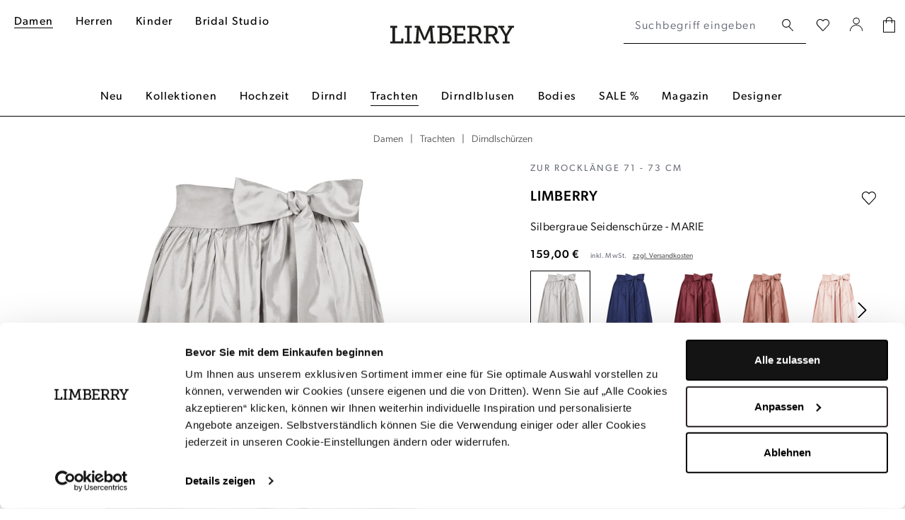

--- FILE ---
content_type: text/html; charset=UTF-8
request_url: https://www.limberry.de/limberry-silbergraue-seidenschuerze-marie-onesize
body_size: 36500
content:
<!DOCTYPE html>
<html lang="de-DE"
      itemscope="itemscope"
      itemtype="https://schema.org/WebPage">


    
                            
    <head>
                            
                                    <meta charset="utf-8">
            
                <meta name="viewport"
          content="width=device-width, initial-scale=1, shrink-to-fit=no, maximum-scale=5">

                            <meta name="author"
                      content="">
                <meta name="robots"
                      content="index,follow">
                <meta name="revisit-after"
                      content="15 days">
                <meta name="keywords"
                      content="">
                <meta name="description"
                      content="Silbergraue Seidenschürze von LIMBERRY ✓ Handverlesene Styles ✓ schneller Versand ✓ Jetzt bei LIMBERRY entdecken! ❤">
            
                    
                        <meta property="og:type" content="product"/>
        
                    <meta property="og:site_name" content="LIMBERRY"/>
        
                    <meta property="og:url" content="https://www.limberry.de/limberry-silbergraue-seidenschuerze-marie-onesize"/>
        
                                    <meta property="og:title" content="Silbergraue Seidenschürze | LIMBERRY"/>
                    
                                    <meta property="og:description" content="Silbergraue Seidenschürze von LIMBERRY ✓ Handverlesene Styles ✓ schneller Versand ✓ Jetzt bei LIMBERRY entdecken! ❤"/>
                    
                                    <meta property="og:image" content="https://www.limberry.de/cdn-cgi/image/width=3000,quality=85,format=auto/media/c6/17/00/1665671959/limberry-hw22-dirndlschuerze-dunkelblau-silbergrau-freisteller.jpg"/>
                    
                                    <meta property="product:brand" content="LIMBERRY"/>
                    
                                
            <meta property="product:price:amount"
                  content="159"/>
            <meta property="product:price:currency"
                  content="EUR"/>
        
                    <meta property="product:product_link" content="https://www.limberry.de/limberry-silbergraue-seidenschuerze-marie-onesize"/>
        
                    <meta name="twitter:card" content="summary"/>
        
                    <meta name="twitter:site" content="LIMBERRY"/>
        
                                    <meta property="twitter:title" content="Silbergraue Seidenschürze | LIMBERRY"/>
                    
                                    <meta property="twitter:description" content="Silbergraue Seidenschürze von LIMBERRY ✓ Handverlesene Styles ✓ schneller Versand ✓ Jetzt bei LIMBERRY entdecken! ❤"/>
                    
                                    <meta property="twitter:image" content="https://www.limberry.de/cdn-cgi/image/width=3000,quality=85,format=auto/media/c6/17/00/1665671959/limberry-hw22-dirndlschuerze-dunkelblau-silbergrau-freisteller.jpg"/>
                        
                            <meta itemprop="copyrightHolder"
                      content="LIMBERRY">
                <meta itemprop="copyrightYear"
                      content="">
                <meta itemprop="isFamilyFriendly"
                      content="false">
                <meta itemprop="image"
                      content="https://www.limberry.de/media/b5/40/54/1677581714/limberry-logo-webshop-2023.svg?ts=1677581714">
            
                                            <meta name="theme-color"
                      content="#fff">
                            
                                                    
            

                
                    <script type="application/ld+json">
            [{"@context":"https:\/\/schema.org\/","@type":"Product","name":"Silbergraue Seidensch\u00fcrze","description":"Silbergraue Seidensch\u00fcrze vom Designer Label LIMBERRYEinzelsch\u00fcrze aus hochwertiger Qualit\u00e4t&nbsp;Filigran gl\u00e4nzende Sch\u00fcrze im Bund gerafft&nbsp;L\u00e4nge mit Bund: 69 cm&nbsp;Hinweis: Sollte die Sch\u00fcrze f\u00fcr ein anderes Modell ben\u00f6tigt werden, empfehlen wir, die Sch\u00fcrze eine Handbreit k\u00fcrzer zu nehmen als den Rock.","sku":"limberry_hw22_schuerze_marie_silbergrau_onesize","mpn":"limberry_hw22_schuerze_marie_silbergrau_onesize","brand":{"@type":"Brand","name":"LIMBERRY"},"image":["https:\/\/www.limberry.de\/cdn-cgi\/image\/width=3000,quality=85,format=auto\/media\/c6\/17\/00\/1665671959\/limberry-hw22-dirndlschuerze-dunkelblau-silbergrau-freisteller.jpg"],"offers":[{"@type":"Offer","availability":"https:\/\/schema.org\/OutOfStock","itemCondition":"https:\/\/schema.org\/NewCondition","priceCurrency":"EUR","priceValidUntil":"2026-01-30","url":"https:\/\/www.limberry.de\/limberry-silbergraue-seidenschuerze-marie-onesize","price":159.0,"hasMerchantReturnPolicy":{"@type":"MerchantReturnPolicy","applicableCountry":"DE","returnPolicyCategory":"https:\/\/schema.org\/MerchantReturnFiniteReturnWindow","merchantReturnDays":14,"returnMethod":"https:\/\/schema.org\/ReturnByMail","returnFees":"https:\/\/schema.org\/FreeReturn"},"shippingDetails":{"@type":"OfferShippingDetails","shippingRate":{"@type":"MonetaryAmount","value":7.99,"currency":"EUR"},"shippingDestination":{"@type":"DefinedRegion","addressCountry":"DE"},"deliveryTime":{"@type":"ShippingDeliveryTime","transitTime":{"@type":"QuantitativeValue","minValue":null,"maxValue":null,"unitCode":""}}}}]},{"@context":"https:\/\/schema.org","@type":"BreadcrumbList","itemListElement":[{"@type":"ListItem","position":1,"name":"Damen","item":"https:\/\/www.limberry.de\/damen\/"},{"@type":"ListItem","position":2,"name":"Trachten","item":"https:\/\/www.limberry.de\/damen\/trachten\/"},{"@type":"ListItem","position":3,"name":"Kategorien","item":"https:\/\/www.limberry.de\/navigation\/3264088afe2c4586a690f79175ac5826"},{"@type":"ListItem","position":4,"name":"Dirndlsch\u00fcrzen","item":"https:\/\/www.limberry.de\/damen\/trachten\/dirndlschuerzen\/"}]},{"@context":"https:\/\/schema.org","@type":"Organization"},{"@context":"https:\/\/schema.org","@type":"Organization","name":"LIMBERRY","url":"https:\/\/www.limberry.de\/","logo":"https:\/\/www.limberry.de\/media\/b5\/40\/54\/1677581714\/limberry-logo-webshop-2023.svg","contactPoint":{"@type":"ContactPoint","phoneNumber":"+49 40 228 970 8000","contactType":"customer service","areaServed":"DE","availableLanguage":"German"},"sameAs":["https:\/\/www.instagram.com\/limberry.de\/","https:\/\/www.youtube.com\/channel\/UCo6_ohoUY3vAfs-C1oPzVbA","https:\/\/de-de.facebook.com\/LIMBERRY\/","https:\/\/www.pinterest.de\/limberry\/"]}]
        </script>
            


                    <link rel="icon" href="https://www.limberry.de/cdn-cgi/image/width=3000,quality=85,format=auto/media/ca/79/02/1642698925/favicon.png">
        
                                <link rel="apple-touch-icon"
                  href="https://www.limberry.de/cdn-cgi/image/width=3000,quality=85,format=auto/media/ca/79/02/1642698925/favicon.png">
                    
        <link rel="canonical" href="https://www.limberry.de/limberry-silbergraue-seidenschuerze-marie-onesize">
                    <title>Silbergraue Seidenschürze | LIMBERRY</title>
    
                                                                                <link rel="stylesheet"
                      href="https://www.limberry.de/theme/2873d08fcb64fa65d8f27e71cbd86840/css/all.css?1769431719">
                                    

    
            <link rel="stylesheet" href="https://www.limberry.de/bundles/moorlfoundation/storefront/css/animate.css?1769431458">
    
    
            <script type="application/javascript">window.moorlAnimationZIndex = "9000";</script>
    
            <style>
            :root {
                --moorl-advanced-search-width: 600px;
            }
        </style>
    
    <link rel="stylesheet" href="https://use.typekit.net/gja5hlk.css">

                        
    <script>
        window.features = JSON.parse('\u007B\u0022V6_5_0_0\u0022\u003Atrue,\u0022v6.5.0.0\u0022\u003Atrue,\u0022V6_6_0_0\u0022\u003Atrue,\u0022v6.6.0.0\u0022\u003Atrue,\u0022V6_7_0_0\u0022\u003Atrue,\u0022v6.7.0.0\u0022\u003Atrue,\u0022V6_8_0_0\u0022\u003Afalse,\u0022v6.8.0.0\u0022\u003Afalse,\u0022DISABLE_VUE_COMPAT\u0022\u003Atrue,\u0022disable.vue.compat\u0022\u003Atrue,\u0022ACCESSIBILITY_TWEAKS\u0022\u003Atrue,\u0022accessibility.tweaks\u0022\u003Atrue,\u0022TELEMETRY_METRICS\u0022\u003Afalse,\u0022telemetry.metrics\u0022\u003Afalse,\u0022FLOW_EXECUTION_AFTER_BUSINESS_PROCESS\u0022\u003Afalse,\u0022flow.execution.after.business.process\u0022\u003Afalse,\u0022PERFORMANCE_TWEAKS\u0022\u003Afalse,\u0022performance.tweaks\u0022\u003Afalse,\u0022CACHE_CONTEXT_HASH_RULES_OPTIMIZATION\u0022\u003Afalse,\u0022cache.context.hash.rules.optimization\u0022\u003Afalse,\u0022DEFERRED_CART_ERRORS\u0022\u003Afalse,\u0022deferred.cart.errors\u0022\u003Afalse,\u0022PRODUCT_ANALYTICS\u0022\u003Afalse,\u0022product.analytics\u0022\u003Afalse\u007D');
    </script>
        

    <script>
        const cookieArr = document.cookie.split(";");
        const includedScript = document.getElementById('mcjs');

        cookieArr.forEach(cookie => {
            if (cookie.includes('jett-mc-ecom-js-snippet=1') && includedScript === null) {

                const connectedSiteEmbedUrls = JSON.parse('["https:\/\/chimpstatic.com\/mcjs-connected\/js\/users\/8b8f5e667bbbe70da25515213\/9807beef6641ea62a33b056fe.js"]');

                if (connectedSiteEmbedUrls.length === 0) {
                    return;
                }

                connectedSiteEmbedUrls.forEach((url, index) => {
                    let scriptTag = document.createElement('script');
                    scriptTag.setAttribute('type', 'text/javascript');
                    scriptTag.setAttribute('id', 'mcjs' + index);
                    scriptTag.setAttribute('src', url);
                    document.head.appendChild(scriptTag);
                });
            }
        })
    </script>

                    <!-- Jentis Loader -->
    
            <script>
  (function (sCDN, sCDNProject, sCDNWorkspace, sCDNVers) {
    if (
      window.localStorage !== null &&
      typeof window.localStorage === "object" &&
      typeof window.localStorage.getItem === "function" &&
      window.sessionStorage !== null &&
      typeof window.sessionStorage === "object" &&
      typeof window.sessionStorage.getItem === "function"
    ) {
      sCDNVers =
        window.sessionStorage.getItem("jts_preview_version") ||
        window.localStorage.getItem("jts_preview_version") ||
        sCDNVers;
    }
    window.jentis = window.jentis || {};
    window.jentis.config = window.jentis.config || {};
    window.jentis.config.frontend = window.jentis.config.frontend || {};
    window.jentis.config.frontend.cdnhost =
      sCDN + "/get/" + sCDNWorkspace + "/web/" + sCDNVers + "/";
    window.jentis.config.frontend.vers = sCDNVers;
    window.jentis.config.frontend.env = sCDNWorkspace;
    window.jentis.config.frontend.project = sCDNProject;
    window._jts = window._jts || [];
    var f = document.getElementsByTagName("script")[0];
    var j = document.createElement("script");
    j.async = true;
    j.src = window.jentis.config.frontend.cdnhost + "op8nuf.js";
    f.parentNode.insertBefore(j, f);
  })("https://qn49d3.limberry.de","limberry-de","live", "_");

  _jts.push({ track: "pageview" });
</script>
        <!-- END Jentis Loader -->

    	                                
                

            <script id="Cookiebot" src="https://consent.cookiebot.com/uc.js" data-cbid="f543ed08-6cd7-4818-8dcb-a7d3def45208" type="text/javascript" async></script><style data-shopstudio-pixelyourshop-hide-shopware-cookie-consent>.cookie-permission-container {display: none !important;}</style>
    
			<script>
			window.lastSeenProductId = '018fa532e3b4708e8047f70daa1ed73e';
            window.lastSeenProductAddRoute = '/lastseen-product/add';
		</script>
	

                            
            
            
            

        
                                                <script>
                window.activeNavigationId = '8eaa96c58584400d856a5e981b285536';
                window.activeRoute = 'frontend.detail.page';
                window.activeRouteParameters = '\u007B\u0022_httpCache\u0022\u003Atrue,\u0022productId\u0022\u003A\u0022018fa532e3b4708e8047f70daa1ed73e\u0022\u007D';
                window.router = {
                    'frontend.cart.offcanvas': '/checkout/offcanvas',
                    'frontend.cookie.offcanvas': '/cookie/offcanvas',
                    'frontend.checkout.finish.page': '/checkout/finish',
                    'frontend.checkout.info': '/widgets/checkout/info',
                    'frontend.menu.offcanvas': '/widgets/menu/offcanvas',
                    'frontend.cms.page': '/widgets/cms',
                    'frontend.cms.navigation.page': '/widgets/cms/navigation',
                    'frontend.country.country-data': '/country/country-state-data',
                    'frontend.app-system.generate-token': '/app-system/Placeholder/generate-token',
                    'frontend.gateway.context': '/gateway/context',
                    'frontend.cookie.consent.offcanvas': '/cookie/consent-offcanvas',
                    'frontend.account.login.page': '/account/login',
                    };
                window.salesChannelId = '4085df8f578b4d748136144dd45b828b';
            </script>
        

        
    <script>
        window.router['widgets.swag.cmsExtensions.quickview'] = '/swag/cms-extensions/quickview';
        window.router['widgets.swag.cmsExtensions.quickview.variant'] = '/swag/cms-extensions/quickview/variant';
    </script>

    
                                <script>
                
                window.breakpoints = JSON.parse('\u007B\u0022xs\u0022\u003A0,\u0022sm\u0022\u003A576,\u0022md\u0022\u003A768,\u0022lg\u0022\u003A992,\u0022xl\u0022\u003A1200,\u0022xxl\u0022\u003A1400\u007D');
            </script>
        
                                    <script>
                    window.customerLoggedInState = 0;

                    window.wishlistEnabled = 1;
                </script>
                    
                        
                        
    <script>
        window.validationMessages = JSON.parse('\u007B\u0022required\u0022\u003A\u0022Die\u0020Eingabe\u0020darf\u0020nicht\u0020leer\u0020sein.\u0022,\u0022email\u0022\u003A\u0022Ung\\u00fcltige\u0020E\u002DMail\u002DAdresse.\u0020Die\u0020E\u002DMail\u0020ben\\u00f6tigt\u0020das\u0020Format\u0020\\\u0022nutzer\u0040beispiel.de\\\u0022.\u0022,\u0022confirmation\u0022\u003A\u0022Ihre\u0020Eingaben\u0020sind\u0020nicht\u0020identisch.\u0022,\u0022minLength\u0022\u003A\u0022Die\u0020Eingabe\u0020ist\u0020zu\u0020kurz.\u0022\u007D');
    </script>
        
                                                            <script>
                        window.themeJsPublicPath = 'https://www.limberry.de/theme/2873d08fcb64fa65d8f27e71cbd86840/js/';
                    </script>
                                            <script type="text/javascript" src="https://www.limberry.de/theme/2873d08fcb64fa65d8f27e71cbd86840/js/storefront/storefront.js?1769431719" defer></script>
                                            <script type="text/javascript" src="https://www.limberry.de/theme/2873d08fcb64fa65d8f27e71cbd86840/js/virtua-boost-products/virtua-boost-products.js?1769431719" defer></script>
                                            <script type="text/javascript" src="https://www.limberry.de/theme/2873d08fcb64fa65d8f27e71cbd86840/js/flink-size-charts/flink-size-charts.js?1769431719" defer></script>
                                            <script type="text/javascript" src="https://www.limberry.de/theme/2873d08fcb64fa65d8f27e71cbd86840/js/xanten-last-seen-product/xanten-last-seen-product.js?1769431719" defer></script>
                                            <script type="text/javascript" src="https://www.limberry.de/theme/2873d08fcb64fa65d8f27e71cbd86840/js/virtua-last-seen-gallery/virtua-last-seen-gallery.js?1769431719" defer></script>
                                            <script type="text/javascript" src="https://www.limberry.de/theme/2873d08fcb64fa65d8f27e71cbd86840/js/prems-one-page-checkout6/prems-one-page-checkout6.js?1769431719" defer></script>
                                            <script type="text/javascript" src="https://www.limberry.de/theme/2873d08fcb64fa65d8f27e71cbd86840/js/virtua-c-m-s-elements/virtua-c-m-s-elements.js?1769431719" defer></script>
                                            <script type="text/javascript" src="https://www.limberry.de/theme/2873d08fcb64fa65d8f27e71cbd86840/js/klarna-payment/klarna-payment.js?1769431719" defer></script>
                                            <script type="text/javascript" src="https://www.limberry.de/theme/2873d08fcb64fa65d8f27e71cbd86840/js/swag-cms-extensions/swag-cms-extensions.js?1769431719" defer></script>
                                            <script type="text/javascript" src="https://www.limberry.de/theme/2873d08fcb64fa65d8f27e71cbd86840/js/virtua-last-seen-category/virtua-last-seen-category.js?1769431719" defer></script>
                                            <script type="text/javascript" src="https://www.limberry.de/theme/2873d08fcb64fa65d8f27e71cbd86840/js/virtua-cookie-consent/virtua-cookie-consent.js?1769431719" defer></script>
                                            <script type="text/javascript" src="https://www.limberry.de/theme/2873d08fcb64fa65d8f27e71cbd86840/js/shop-studio-pixel-your-shop/shop-studio-pixel-your-shop.js?1769431719" defer></script>
                                            <script type="text/javascript" src="https://www.limberry.de/theme/2873d08fcb64fa65d8f27e71cbd86840/js/virtua-quick-filter/virtua-quick-filter.js?1769431719" defer></script>
                                            <script type="text/javascript" src="https://www.limberry.de/theme/2873d08fcb64fa65d8f27e71cbd86840/js/pluszwei-back-in-stock-reminder/pluszwei-back-in-stock-reminder.js?1769431719" defer></script>
                                            <script type="text/javascript" src="https://www.limberry.de/theme/2873d08fcb64fa65d8f27e71cbd86840/js/nds-filter-instant-delivery/nds-filter-instant-delivery.js?1769431719" defer></script>
                                            <script type="text/javascript" src="https://www.limberry.de/theme/2873d08fcb64fa65d8f27e71cbd86840/js/virtua-back-button/virtua-back-button.js?1769431719" defer></script>
                                            <script type="text/javascript" src="https://www.limberry.de/theme/2873d08fcb64fa65d8f27e71cbd86840/js/virtua-anker-link-plugin/virtua-anker-link-plugin.js?1769431719" defer></script>
                                            <script type="text/javascript" src="https://www.limberry.de/theme/2873d08fcb64fa65d8f27e71cbd86840/js/solid-product-videos/solid-product-videos.js?1769431719" defer></script>
                                            <script type="text/javascript" src="https://www.limberry.de/theme/2873d08fcb64fa65d8f27e71cbd86840/js/applifaction-google-maps-plugin/applifaction-google-maps-plugin.js?1769431719" defer></script>
                                            <script type="text/javascript" src="https://www.limberry.de/theme/2873d08fcb64fa65d8f27e71cbd86840/js/virtua-product-detail-data/virtua-product-detail-data.js?1769431719" defer></script>
                                            <script type="text/javascript" src="https://www.limberry.de/theme/2873d08fcb64fa65d8f27e71cbd86840/js/virtua-maximum-order-value/virtua-maximum-order-value.js?1769431719" defer></script>
                                            <script type="text/javascript" src="https://www.limberry.de/theme/2873d08fcb64fa65d8f27e71cbd86840/js/virtua-thumbnail-processor/virtua-thumbnail-processor.js?1769431719" defer></script>
                                            <script type="text/javascript" src="https://www.limberry.de/theme/2873d08fcb64fa65d8f27e71cbd86840/js/frosh-lazy-sizes/frosh-lazy-sizes.js?1769431719" defer></script>
                                            <script type="text/javascript" src="https://www.limberry.de/theme/2873d08fcb64fa65d8f27e71cbd86840/js/virtua-instant-delivery-filter-extension/virtua-instant-delivery-filter-extension.js?1769431719" defer></script>
                                            <script type="text/javascript" src="https://www.limberry.de/theme/2873d08fcb64fa65d8f27e71cbd86840/js/j-e-t-t-mc-ecommerce/j-e-t-t-mc-ecommerce.js?1769431719" defer></script>
                                            <script type="text/javascript" src="https://www.limberry.de/theme/2873d08fcb64fa65d8f27e71cbd86840/js/swag-pay-pal/swag-pay-pal.js?1769431719" defer></script>
                                            <script type="text/javascript" src="https://www.limberry.de/theme/2873d08fcb64fa65d8f27e71cbd86840/js/techd-care-instructions/techd-care-instructions.js?1769431719" defer></script>
                                            <script type="text/javascript" src="https://www.limberry.de/theme/2873d08fcb64fa65d8f27e71cbd86840/js/dvsn-return-shipment/dvsn-return-shipment.js?1769431719" defer></script>
                                            <script type="text/javascript" src="https://www.limberry.de/theme/2873d08fcb64fa65d8f27e71cbd86840/js/virtua-promo-shipment-return/virtua-promo-shipment-return.js?1769431719" defer></script>
                                            <script type="text/javascript" src="https://www.limberry.de/theme/2873d08fcb64fa65d8f27e71cbd86840/js/moorl-foundation/moorl-foundation.js?1769431719" defer></script>
                                            <script type="text/javascript" src="https://www.limberry.de/theme/2873d08fcb64fa65d8f27e71cbd86840/js/virtua-jentis-integration/virtua-jentis-integration.js?1769431719" defer></script>
                                            <script type="text/javascript" src="https://www.limberry.de/theme/2873d08fcb64fa65d8f27e71cbd86840/js/skynet-technologies-usa-allinoneaccessibility/skynet-technologies-usa-allinoneaccessibility.js?1769431719" defer></script>
                                            <script type="text/javascript" src="https://www.limberry.de/theme/2873d08fcb64fa65d8f27e71cbd86840/js/swag-custom-notification/swag-custom-notification.js?1769431719" defer></script>
                                            <script type="text/javascript" src="https://www.limberry.de/theme/2873d08fcb64fa65d8f27e71cbd86840/js/limberry-theme/limberry-theme.js?1769431719" defer></script>
                                                        

    
        </head>

        
                <body class="is-ctl-product is-act-index is-active-route-frontend-detail-page">

    
        
                                <noscript class="noscript-main">
                
    <div role="alert"
         aria-live="polite"
         class="alert alert-info d-flex align-items-center">

                                                                        
                                                                                                                                                            <span class="icon icon-info" aria-hidden="true">
                                        <svg xmlns="http://www.w3.org/2000/svg" xmlns:xlink="http://www.w3.org/1999/xlink" width="24" height="24" viewBox="0 0 24 24"><defs><path d="M12 7c.5523 0 1 .4477 1 1s-.4477 1-1 1-1-.4477-1-1 .4477-1 1-1zm1 9c0 .5523-.4477 1-1 1s-1-.4477-1-1v-5c0-.5523.4477-1 1-1s1 .4477 1 1v5zm11-4c0 6.6274-5.3726 12-12 12S0 18.6274 0 12 5.3726 0 12 0s12 5.3726 12 12zM12 2C6.4772 2 2 6.4772 2 12s4.4772 10 10 10 10-4.4772 10-10S17.5228 2 12 2z" id="icons-default-info" /></defs><use xlink:href="#icons-default-info" fill="#758CA3" fill-rule="evenodd" /></svg>
                    </span>
                                                        
                                    
                    <div class="alert-content-container">
                                                    
                                                            Um unseren Shop in vollem Umfang nutzen zu können, empfehlen wir Ihnen Javascript in Ihrem Browser zu aktivieren.
                                    
                                                                </div>
            </div>
            </noscript>
        

            <noscript>
        <iframe src="https://www.googletagmanager.com/ns.html?id=GTM-KSWGR65" height="0" width="0" style="display:none;visibility:hidden"></iframe>
    </noscript>

    
                
    
                        
    
    <header class="header-main" data-sticky-header="true">
        
                            <div class="container header-container with-nav">
                                <div class="row g-0 header-wrapper">
                            <div class="col-4 d-lg-none">
                    <div class="row g-0 header-actions-left">
                                                                            <div class="col-auto">
                                <button class="btn nav-main-toggle-btn header-actions-btn header-open-offcanvas"
                                        type="button"
                                        data-off-canvas-menu="true"
                                        aria-label="Menü">
                                                                                                                                                                                                                        <span class="icon icon-menu-icon" aria-hidden="true">
                                        <svg width="16" height="17" viewBox="0 0 16 17" fill="none" xmlns="http://www.w3.org/2000/svg">
<rect width="16" height="1" fill="black"/>
<rect y="7" width="16" height="1" fill="black"/>
<rect y="14" width="16" height="1" fill="black"/>
</svg>

                    </span>
                                                                        </button>

                                <button class="btn nav-main-toggle-btn header-actions-btn header-close-offcanvas"
                                        type="button"
                                        aria-label="Menü">
                                                                                                                                                                                    <span class="icon icon-close-icon" aria-hidden="true">
                                        <svg width="32" height="32" viewBox="0 0 32 32" fill="none" xmlns="http://www.w3.org/2000/svg">
<path d="M24.1473 23.8527L7.85303 8.14697" stroke="black" stroke-linecap="round" stroke-linejoin="round"/>
<path d="M7.8527 23.8527L24.147 8.14697" stroke="black" stroke-linecap="round" stroke-linejoin="round"/>
</svg>

                    </span>
                                                                        </button>
                            </div>
                        
                                                                            <div class="col-auto">
                                <button class="btn header-actions-btn search-toggle-btn js-search-toggle-btn collapsed"
                                        type="button"
                                        data-bs-toggle="collapse"
                                        data-bs-target="#searchCollapse"
                                        aria-expanded="false"
                                        aria-controls="searchCollapse"
                                        aria-label="Suchen">
                                                                                                                                            <span class="icon icon-search-icon" aria-hidden="true">
                                        <svg width="16" height="18" viewBox="0 0 16 18" fill="none" xmlns="http://www.w3.org/2000/svg">
<path d="M15.68 16.1728L10.29 10.3128C11.4029 9.23642 12.0566 7.77158 12.1145 6.22446C12.1724 4.67734 11.63 3.16773 10.6008 2.01119C9.57153 0.854658 8.13507 0.140741 6.59169 0.018687C5.04831 -0.103367 3.51749 0.37589 2.31925 1.35627C1.121 2.33665 0.348104 3.74225 0.162121 5.27924C-0.0238614 6.81623 0.39147 8.36562 1.32129 9.6035C2.25111 10.8414 3.62344 11.6719 5.15139 11.9215C6.67934 12.1711 8.24462 11.8204 9.52002 10.9428C9.53429 10.9705 9.55484 10.9944 9.58002 11.0128L15 16.8528C15.0444 16.9044 15.0998 16.9456 15.162 16.9733C15.2243 17.0009 15.2919 17.0144 15.36 17.0128C15.486 17.0158 15.6081 16.9691 15.7 16.8828C15.7456 16.835 15.7813 16.7786 15.8049 16.717C15.8286 16.6553 15.8399 16.5896 15.838 16.5236C15.8361 16.4576 15.8212 16.3926 15.7941 16.3324C15.767 16.2722 15.7282 16.2179 15.68 16.1728ZM1.19002 6.02277C1.19002 5.04573 1.47974 4.09063 2.02256 3.27825C2.56537 2.46587 3.33689 1.8327 4.23956 1.4588C5.14223 1.08491 6.1355 0.987079 7.09376 1.17769C8.05203 1.3683 8.93225 1.83879 9.62313 2.52966C10.314 3.22053 10.7845 4.10076 10.9751 5.05902C11.1657 6.01729 11.0679 7.01056 10.694 7.91323C10.3201 8.81589 9.68691 9.58742 8.87454 10.1302C8.06216 10.673 7.10706 10.9628 6.13002 10.9628C4.81985 10.9628 3.56334 10.4423 2.63691 9.51588C1.71048 8.58945 1.19002 7.33294 1.19002 6.02277Z" fill="black"/>
</svg>

                    </span>
                                    </button>
                            </div>
                                            </div>
                </div>

                <div class="col-5 d-none d-lg-block header-top-navigation">
                                            <div class="col-auto">
                                                                <div class="container">
        
                    
                                                                                                                                                                                                                                                                                                                                                                                                                                                                                                                                    
    
    
                <nav class="navbar navbar-expand-lg main-navigation-menu"
                 id="main-navigation-menu"
                 itemscope="itemscope"
                 itemtype="https://schema.org/SiteNavigationElement"
                 data-navbar="true"
                 data-navbar-options="{&quot;pathIdList&quot;:[&quot;4110ff48f7af4ffdbbceedf0f362399b&quot;,&quot;36a726951b2047a9bb853b6995acc7d3&quot;,&quot;3264088afe2c4586a690f79175ac5826&quot;]}"
                 aria-label="Hauptnavigation">
                <div class="collapse navbar-collapse" id="main_nav">
                    <ul class="navbar-nav main-navigation-menu-list flex-wrap">
                        
                        
                                                                                                                                                                                                                    
                                                                                                                    <li class="nav-item nav-item-4110ff48f7af4ffdbbceedf0f362399b ">
                                                                                            <a class="nav-link nav-item-4110ff48f7af4ffdbbceedf0f362399b-link root main-navigation-link p-2"
                                                   href="https://www.limberry.de/damen/"
                                                                                                                                                         itemprop="url"
                                                   title="Damen"
                                                >
                                                                                                            <span itemprop="name" class="main-navigation-link-text">Damen</span>
                                                                                                    </a>
                                            
                                                                                    </li>
                                                                    
                                                                                                                                                                                            
                                                                                                                    <li class="nav-item nav-item-0fd2e11c1041495bb89b9d86d692942d ">
                                                                                            <a class="nav-link nav-item-0fd2e11c1041495bb89b9d86d692942d-link root main-navigation-link p-2"
                                                   href="https://www.limberry.de/herren/"
                                                                                                                                                         itemprop="url"
                                                   title="Herren"
                                                >
                                                                                                            <span itemprop="name" class="main-navigation-link-text">Herren</span>
                                                                                                    </a>
                                            
                                                                                    </li>
                                                                    
                                                                                                                                                                                            
                                                                                                                    <li class="nav-item nav-item-d805c04d3e4f47bd86580f7d0b2e24d5 ">
                                                                                            <a class="nav-link nav-item-d805c04d3e4f47bd86580f7d0b2e24d5-link root main-navigation-link p-2"
                                                   href="https://www.limberry.de/kinder/"
                                                                                                                                                         itemprop="url"
                                                   title="Kinder"
                                                >
                                                                                                            <span itemprop="name" class="main-navigation-link-text">Kinder</span>
                                                                                                    </a>
                                            
                                                                                    </li>
                                                                    
                                                                                                                                                                                            
                                                                                                                    <li class="nav-item nav-item-2f68aec3943543cf91ffe274e1138f22 ">
                                                                                            <a class="nav-link nav-item-2f68aec3943543cf91ffe274e1138f22-link root main-navigation-link p-2"
                                                   href="https://www.limberry.de/bridal-studio/"
                                                                                                                                                         itemprop="url"
                                                   title="Bridal Studio"
                                                >
                                                                                                            <span itemprop="name" class="main-navigation-link-text">Bridal Studio</span>
                                                                                                    </a>
                                            
                                                                                    </li>
                                                                    
                                                                        </ul>
                </div>
            </nav>
        
    </div>
                                                    </div>
                                    </div>
            
                                        <div class="col-4 col-lg-2 header-logo-col pb-sm-2 my-3 m-lg-0">
                        <div class="header-logo-main text-center">
                    <a class="header-logo-main-link"
               href="/"
               title="Zur Startseite gehen">
                                    <picture class="header-logo-picture d-block m-auto">
                                                                                    <source srcset="https://www.limberry.de/media/83/19/03/1677581719/limberry-logo-webshop-2023-mobile.svg?ts=1677581719"
                                        media="(min-width: 768px) and (max-width: 991px)">
                                                    
                                                                                    <source srcset="https://www.limberry.de/media/83/19/03/1677581719/limberry-logo-webshop-2023-mobile.svg?ts=1677581719"
                                        media="(max-width: 767px)">
                                                    
                                                                                    <img src="https://www.limberry.de/media/b5/40/54/1677581714/limberry-logo-webshop-2023.svg?ts=1677581714"
                                     alt="Zur Startseite gehen"
                                     class="img-fluid header-logo-main-img">
                                                                        </picture>
                            </a>
            </div>
                </div>
            
                                        <div class="col-12 col-lg-auto order-2 order-lg-1 header-search-col">
                    
    <div class="collapse"
         id="searchCollapse">
        <div class="header-search">
            <form action="/search"
                  method="get"
                  data-search-widget="true"
                  data-url="/suggest?search="
                  class="header-search-form">
                                                    <div class="input-group">
                                                                            <input
                                    type="search"
                                    id="header-main-search-input"
                                    name="search"
                                    class="form-control header-search-input"
                                    autocomplete="off"
                                    autocapitalize="off"
                                    placeholder="Suchbegriff eingeben ..."
                                    aria-label="Suchbegriff eingeben ..."
                                    role="combobox"
                                    aria-autocomplete="list"
                                    aria-controls="search-suggest-listbox"
                                    aria-expanded="false"
                                    aria-describedby="search-suggest-result-info"
                                    value="">
                        
                                                                            <div class="input-group-append">
                                <button type="submit"
                                        class="btn header-search-btn"
                                        aria-label="Suchen">
                                    <span class="header-search-icon">
                                                                                                                                                <span class="icon icon-search-icon" aria-hidden="true">
                                        <svg width="16" height="18" viewBox="0 0 16 18" fill="none" xmlns="http://www.w3.org/2000/svg">
<path d="M15.68 16.1728L10.29 10.3128C11.4029 9.23642 12.0566 7.77158 12.1145 6.22446C12.1724 4.67734 11.63 3.16773 10.6008 2.01119C9.57153 0.854658 8.13507 0.140741 6.59169 0.018687C5.04831 -0.103367 3.51749 0.37589 2.31925 1.35627C1.121 2.33665 0.348104 3.74225 0.162121 5.27924C-0.0238614 6.81623 0.39147 8.36562 1.32129 9.6035C2.25111 10.8414 3.62344 11.6719 5.15139 11.9215C6.67934 12.1711 8.24462 11.8204 9.52002 10.9428C9.53429 10.9705 9.55484 10.9944 9.58002 11.0128L15 16.8528C15.0444 16.9044 15.0998 16.9456 15.162 16.9733C15.2243 17.0009 15.2919 17.0144 15.36 17.0128C15.486 17.0158 15.6081 16.9691 15.7 16.8828C15.7456 16.835 15.7813 16.7786 15.8049 16.717C15.8286 16.6553 15.8399 16.5896 15.838 16.5236C15.8361 16.4576 15.8212 16.3926 15.7941 16.3324C15.767 16.2722 15.7282 16.2179 15.68 16.1728ZM1.19002 6.02277C1.19002 5.04573 1.47974 4.09063 2.02256 3.27825C2.56537 2.46587 3.33689 1.8327 4.23956 1.4588C5.14223 1.08491 6.1355 0.987079 7.09376 1.17769C8.05203 1.3683 8.93225 1.83879 9.62313 2.52966C10.314 3.22053 10.7845 4.10076 10.9751 5.05902C11.1657 6.01729 11.0679 7.01056 10.694 7.91323C10.3201 8.81589 9.68691 9.58742 8.87454 10.1302C8.06216 10.673 7.10706 10.9628 6.13002 10.9628C4.81985 10.9628 3.56334 10.4423 2.63691 9.51588C1.71048 8.58945 1.19002 7.33294 1.19002 6.02277Z" fill="black"/>
</svg>

                    </span>
                                        </span>
                                </button>

                                                                                                    <button class="btn header-close-btn js-search-close-btn d-none"
                                            type="button"
                                            aria-label="Die Dropdown-Suche schließen">
                                    <span class="header-close-icon">
                                                                                                                                                <span class="icon icon-x" aria-hidden="true">
                                        <svg xmlns="http://www.w3.org/2000/svg" xmlns:xlink="http://www.w3.org/1999/xlink" width="24" height="24" viewBox="0 0 24 24"><defs><path d="m10.5858 12-7.293-7.2929c-.3904-.3905-.3904-1.0237 0-1.4142.3906-.3905 1.0238-.3905 1.4143 0L12 10.5858l7.2929-7.293c.3905-.3904 1.0237-.3904 1.4142 0 .3905.3906.3905 1.0238 0 1.4143L13.4142 12l7.293 7.2929c.3904.3905.3904 1.0237 0 1.4142-.3906.3905-1.0238.3905-1.4143 0L12 13.4142l-7.2929 7.293c-.3905.3904-1.0237.3904-1.4142 0-.3905-.3906-.3905-1.0238 0-1.4143L10.5858 12z" id="icons-default-x" /></defs><use xlink:href="#icons-default-x" fill="#758CA3" fill-rule="evenodd" /></svg>
                    </span>
                                        </span>
                                    </button>
                                                            </div>
                                            </div>
                            </form>
        </div>
    </div>
                </div>
            
                            <div class="col-4 col-lg-auto order-1 order-lg-2 header-actions-col">
                    <div class="row g-0 header-actions-right">
                                                                                                                <div class="col-auto">
                                    <div class="header-wishlist">
                                        <a class="btn header-wishlist-btn header-actions-btn"
                                           href="/wishlist"
                                           title="Wunschliste"
                                           aria-labelledby="wishlist-basket-live-area"
                                        >
                                                <span class="header-wishlist-icon">
                                                                                                                <span class="icon icon-wishlist-white" aria-hidden="true">
                                        <svg width="20" height="18" viewBox="0 0 20 18" fill="none" xmlns="http://www.w3.org/2000/svg">
<path d="M17.2898 1.33C16.4011 0.492036 15.2212 0.032951 13.9998 0.0500002H13.3598C12.1481 0.195142 11.0313 0.778448 10.2198 1.69L9.98982 1.92L9.40982 1.37C8.51227 0.509804 7.32286 0.0204678 6.07982 0C5.62649 0.000656404 5.17547 0.0646077 4.73982 0.190001C3.81212 0.421284 2.96873 0.91017 2.30697 1.60024C1.64521 2.29031 1.19207 3.15343 0.999825 4.09C0.909825 4.41 0.879824 4.74 0.819824 5.09V5.87C0.825454 5.92319 0.825454 5.97682 0.819824 6.03C0.947143 7.26795 1.48176 8.42863 2.33982 9.33C4.67316 11.7967 7.00649 14.26 9.33982 16.72C9.40393 16.8149 9.49033 16.8926 9.59145 16.9463C9.69257 17 9.80532 17.0281 9.91982 17.0281C10.0343 17.0281 10.1471 17 10.2482 16.9463C10.3493 16.8926 10.4357 16.8149 10.4998 16.72C12.8265 14.26 15.1598 11.7967 17.4998 9.33C18.0154 8.79085 18.4179 8.15396 18.6835 7.45685C18.9491 6.75974 19.0725 6.01651 19.0464 5.27097C19.0203 4.52543 18.8453 3.79265 18.5316 3.11581C18.2179 2.43898 17.7719 1.83178 17.2198 1.33H17.2898ZM18.0898 5.93C17.9899 6.94238 17.5492 7.89083 16.8398 8.62L11.7098 14.04L9.99982 15.85L8.17982 13.94C6.49983 12.1733 4.83316 10.4 3.17982 8.62C2.46429 7.88301 2.02309 6.92296 1.92982 5.9C1.92982 5.84 1.92982 5.78 1.92982 5.74V5.17C1.92982 5.09 1.92982 5.01 1.92982 4.93C1.92982 4.85 1.98982 4.53 2.02982 4.37C2.17429 3.61148 2.52952 2.90899 3.0548 2.34304C3.58008 1.77708 4.25416 1.37054 4.99982 1.17C5.35501 1.07242 5.72149 1.02199 6.08982 1.02C7.09523 1.04283 8.05249 1.45513 8.75982 2.17L9.12982 2.51L9.31982 2.7L10.0498 3.39L10.7298 2.66L10.7998 2.6L10.9698 2.42C11.6143 1.67919 12.5139 1.20797 13.4898 1.1H14.0198C14.9826 1.08815 15.9132 1.44608 16.6198 2.1C17.1568 2.57152 17.5712 3.16648 17.8273 3.83366C18.0834 4.50085 18.1735 5.22027 18.0898 5.93Z" fill="black"/>
</svg>

                    </span>
                                                                                                                    <span class="icon icon-wishlist-black icon-wishlist-changed" aria-hidden="true">
                                        <svg width="20" height="18" viewBox="0 0 20 18" fill="none" xmlns="http://www.w3.org/2000/svg">
<path d="M17.2898 2.1601C16.4023 1.32031 15.2215 0.860928 13.9998 0.8801H13.3598C12.1481 1.02524 11.0313 1.60855 10.2198 2.5201L9.98982 2.7501L9.40982 2.2001C8.51172 1.34075 7.32265 0.851551 6.07982 0.8301C5.62635 0.828733 5.17504 0.892725 4.73982 1.0201C3.81212 1.25138 2.96873 1.74027 2.30697 2.43034C1.64521 3.12041 1.19207 3.98353 0.999825 4.9201C0.922713 5.25012 0.862633 5.5839 0.819824 5.9201V6.7001C0.829834 6.75296 0.829834 6.80724 0.819824 6.8601C0.947143 8.09805 1.48176 9.25873 2.33982 10.1601C4.67316 12.6268 7.00649 15.0901 9.33982 17.5501C9.39117 17.6304 9.45837 17.6993 9.5373 17.7527C9.61624 17.8061 9.70525 17.8429 9.79887 17.8606C9.8925 17.8784 9.98877 17.8769 10.0818 17.8562C10.1748 17.8355 10.2626 17.796 10.3398 17.7401C10.415 17.6898 10.4796 17.6253 10.5298 17.5501L17.5298 10.1601C18.553 9.08833 19.1087 7.65418 19.075 6.17284C19.0412 4.6915 18.4207 3.28416 17.3498 2.2601L17.2498 2.1601H17.2898Z" fill="black"/>
</svg>

                    </span>
        </span>
        <span class="badge badge-primary header-wishlist-badge"
          id="wishlist-basket"
          data-wishlist-storage="true"
          data-wishlist-storage-options="{&quot;listPath&quot;:&quot;\/wishlist\/list&quot;,&quot;mergePath&quot;:&quot;\/wishlist\/merge&quot;,&quot;tokenMergePath&quot;:&quot;\/wishlist\/merge&quot;,&quot;pageletPath&quot;:&quot;\/wishlist\/merge\/pagelet&quot;,&quot;tokenPageletPath&quot;:&quot;\/wishlist\/merge\/pagelet&quot;}"
          data-wishlist-widget="true"
    ></span>
                                        </a>
                                    </div>
                                </div>
                                                    
                                                                            <div class="col-auto d-none d-lg-block">
                                <div class="account-menu">
                                        <div class="dropdown">
            <button class="btn account-menu-btn header-actions-btn"
            type="button"
            id="accountWidget"
            data-account-menu="true"
            data-bs-toggle="dropdown"
            aria-haspopup="true"
            aria-expanded="false"
            aria-label="Ihr Konto"
            title="Ihr Konto">
                                                                                                                <span class="icon icon-account" aria-hidden="true">
                                        <svg width="19" height="20" viewBox="0 0 19 20" fill="none" xmlns="http://www.w3.org/2000/svg">
<g clip-path="url(#clip0)">
<path d="M9.14388 9.4102C6.56939 9.4102 4.43878 7.32398 4.43878 4.7051C4.43878 2.08622 6.56939 0 9.14388 0C11.7184 0 13.849 2.08622 13.849 4.7051C13.849 7.32398 11.7184 9.4102 9.14388 9.4102ZM9.14388 0.887755C7.05766 0.887755 5.32654 2.61888 5.32654 4.7051C5.32654 6.79133 7.05766 8.52245 9.14388 8.52245C11.2301 8.52245 12.9612 6.79133 12.9612 4.7051C12.9612 2.61888 11.2301 0.887755 9.14388 0.887755Z" fill="black"/>
<path d="M18.2878 19.2199H17.4C17.4 14.648 13.7158 10.9638 9.14388 10.9638C4.57194 10.9638 0.887755 14.6923 0.887755 19.2199H0C0 14.2041 4.08367 10.076 9.14388 10.076C14.2041 10.076 18.2878 14.2041 18.2878 19.2199Z" fill="black"/>
</g>
<defs>
<clipPath id="clip0">
<rect width="18.2878" height="19.2199" fill="white"/>
</clipPath>
</defs>
</svg>

                    </span>
        </button>

                    <div class="dropdown-menu dropdown-menu-end account-menu-dropdown js-account-menu-dropdown"
                 aria-labelledby="accountWidget">
                

    
                                <button class="btn btn-light btn-block offcanvas-close js-offcanvas-close sticky-top">
                                                                                                                                                            <span class="icon icon-close-icon" aria-hidden="true">
                                        <svg width="32" height="32" viewBox="0 0 32 32" fill="none" xmlns="http://www.w3.org/2000/svg">
<path d="M24.1473 23.8527L7.85303 8.14697" stroke="black" stroke-linecap="round" stroke-linejoin="round"/>
<path d="M7.8527 23.8527L24.147 8.14697" stroke="black" stroke-linecap="round" stroke-linejoin="round"/>
</svg>

                    </span>
                    
                                                <span class="offcanvas-cart-text">
                    Menü schließen
                </span>
                            </button>
            
                        <div class="offcanvas-body">
                <div class="account-menu">
                                    <div class="dropdown-header account-menu-header">
                    Ihr Konto
                </div>
                    
                                    <div class="account-menu-login">
                                            <a href="/account/login"
                           title="Anmelden"
                           class="btn btn-primary account-menu-login-button">
                            Anmelden
                        </a>
                    
                                            <div class="account-menu-register">
                            oder
                            <a href="/account/login"
                               title="Registrieren">
                                registrieren
                            </a>
                        </div>
                                    </div>
                    
                    <div class="account-menu-links">
                    <div class="header-account-menu">
        <div class="card account-menu-inner">
                                        
                                                <nav class="list-group list-group-flush account-aside-list-group">
                                                                                        <a href="/account"
                                   title="Übersicht"
                                   class="list-group-item list-group-item-action account-aside-item"
                                   >
                                    Übersicht
                                </a>
                            
                                                            <a href="/account/profile"
                                   title="Persönliches Profil"
                                   class="list-group-item list-group-item-action account-aside-item"
                                   >
                                    Persönliches Profil
                                </a>
                            
                                                                                                                            <a href="/account/address"
                                   title="Adressen"
                                   class="list-group-item list-group-item-action account-aside-item"
                                   >
                                    Adressen
                                </a>
                            
                                                            <a href="/account/order"
                                   title="Bestellungen"
                                   class="list-group-item list-group-item-action account-aside-item"
                                   >
                                    Bestellungen
                                </a>
                                                    

            <a href="/dvsn/return-shipment/list"
           title="Rücksendungen"
           class="list-group-item list-group-item-action account-aside-item">
            Rücksendungen
        </a>
                        </nav>
                            
                                                </div>
    </div>
            </div>
            </div>
        </div>
    
                </div>
            </div>
                                </div>
                            </div>
                        
                                                                            <div class="col-auto">
                                <div class="header-cart"
                                     data-off-canvas-cart="true">
                                    <a class="btn header-cart-btn header-actions-btn"
                                       href="/checkout/cart"
                                       data-cart-widget="true"
                                       title="Warenkorb"
                                       aria-labelledby="cart-widget-aria-label"
                                       aria-haspopup="true"
                                    >
                                            <span class="header-cart-icon">
                                                                                                                <span class="icon icon-basket" aria-hidden="true">
                                        <svg width="17" height="22" viewBox="0 0 17 22" fill="none" xmlns="http://www.w3.org/2000/svg">
<path d="M13.14 4.93756H13V4.49756C13.0155 3.56493 12.7329 2.6517 12.1933 1.89086C11.6537 1.13002 10.8853 0.561315 10 0.26756C9.3403 0.0287285 8.63373 -0.0518236 7.93721 0.0323924C7.24068 0.116608 6.57367 0.363238 5.9899 0.752415C5.40614 1.14159 4.92194 1.66244 4.5763 2.27299C4.23067 2.88355 4.03327 3.56675 4 4.26756V4.93756H0V21.9376H17V4.93756H13.14ZM5 4.29756C5.02889 3.72197 5.19907 3.16235 5.49551 2.66812C5.79195 2.17388 6.20552 1.76025 6.69971 1.46374C7.19389 1.16722 7.75349 0.99696 8.32907 0.967978C8.90466 0.938996 9.47853 1.05219 10 1.29756C10.601 1.5522 11.1123 1.98036 11.4686 2.52726C11.8249 3.07416 12.0099 3.71492 12 4.36756V4.93756H5V4.29756ZM16 20.9376H1V5.93756H4V8.19756C4 8.33017 4.05268 8.45734 4.14645 8.55111C4.24021 8.64488 4.36739 8.69756 4.5 8.69756C4.63261 8.69756 4.75979 8.64488 4.85355 8.55111C4.94732 8.45734 5 8.33017 5 8.19756V5.93756H12V8.19756C12 8.33017 12.0527 8.45734 12.1464 8.55111C12.2402 8.64488 12.3674 8.69756 12.5 8.69756C12.6326 8.69756 12.7598 8.64488 12.8536 8.55111C12.9473 8.45734 13 8.33017 13 8.19756V5.93756H16V20.9376Z" fill="black"/>
</svg>

                    </span>
                </span>
                                    </a>
                                </div>
                            </div>
                                            </div>
                </div>
                    </div>

                                    <div class="row g-0 bottom-nav-content">
                                            <div class="col-12">
                                <div class="bottom-navigation"
         data-flyout-menu="true">
                    <div class="container">
                                                                            
                                                                                                                                                                                                                                                                                                                                                                                                                                                                                                                                                                                                                                                                                                                                                                                                                                                                                                                                                                                                                                                                                                                                                                                                                                                                                                                                                                                                                                                                    
                    
                                                                                            
                                                                                <nav class="nav main-navigation-menu navbar-expand-lg"
                                 itemscope="itemscope"
                                 itemtype="https://schema.org/SiteNavigationElement"
                                 data-navbar="true"
                                 data-navbar-options="{&quot;pathIdList&quot;:[&quot;4110ff48f7af4ffdbbceedf0f362399b&quot;,&quot;36a726951b2047a9bb853b6995acc7d3&quot;,&quot;3264088afe2c4586a690f79175ac5826&quot;]}"
                                 aria-label="Hauptnavigation">
                                <ul class="navbar-nav">
                                                                                                                                                                                                                                                        
                                                                                                                                                                        <li class="nav-item nav-item-17a24617e0c74b948966f06b4cd43b38">
                                                                                                    <a class="nav-link main-navigation-link"
                                                                                                              href="https://www.limberry.de/damen/neu/"
                                                       itemprop="url"
                                                                                                               title="Neu">
                                                        <div class="main-navigation-link-text">
                                                            <span itemprop="name">Neu</span>
                                                        </div>
                                                    </a>
                                                

                                                                                                </li>
                                                                                                                                                                                                                                                                                                                                                                                
                                                                                                                                                                        <li class="nav-item nav-item-d5a3ca0c3c62415fbd86178e3162878e">
                                                                                                    <a class="nav-link main-navigation-link"
                                                                                                              href="https://www.limberry.de/designer/limberry/"
                                                       itemprop="url"
                                                                                                               title="Kollektionen">
                                                        <div class="main-navigation-link-text">
                                                            <span itemprop="name">Kollektionen</span>
                                                        </div>
                                                    </a>
                                                

                                                                                                </li>
                                                                                                                                                                                                                                                                                                                                                                                
                                                                                                                                                                        <li class="nav-item nav-item-ab1dfc08d6ae431ab97f9871c553966c">
                                                                                                    <a class="nav-link main-navigation-link"
                                                                                                              href="https://www.limberry.de/damen/hochzeit/"
                                                       itemprop="url"
                                                                                                               title="Hochzeit">
                                                        <div class="main-navigation-link-text">
                                                            <span itemprop="name">Hochzeit</span>
                                                        </div>
                                                    </a>
                                                

                                                                                                </li>
                                                                                                                                                                                                                                                                                                                                                                                
                                                                                                                                                                        <li class="nav-item nav-item-7aaa176d8c52429bbe38bf5091e48dbb">
                                                                                                    <a class="nav-link main-navigation-link"
                                                                                                              href="https://www.limberry.de/damen/trachten/dirndl/"
                                                       itemprop="url"
                                                                                                               title="Dirndl">
                                                        <div class="main-navigation-link-text">
                                                            <span itemprop="name">Dirndl</span>
                                                        </div>
                                                    </a>
                                                

                                                                                                </li>
                                                                                                                                                                                                                                                                                                                                                                                
                                                                                                                                                                        <li class="nav-item nav-item-36a726951b2047a9bb853b6995acc7d3">
                                                                                                    <a class="nav-link main-navigation-link root active"
                                                       data-bs-toggle="dropdown"                                                       href="https://www.limberry.de/damen/trachten/"
                                                       itemprop="url"
                                                                                                               title="Trachten">
                                                        <div class="main-navigation-link-text">
                                                            <span itemprop="name">Trachten</span>
                                                        </div>
                                                    </a>
                                                

                                                                                                                                                            <div class="navigation-flyouts dropdown-menu w-100 p-0">
                                                            <div class="navigation-flyout">
                                                                <div class="container">
                                                                            
    
            <div class="row navigation-flyout-content">
                            <div class="col categories-wrapper">
                                                        
    <div class="navigation-flyout-categories level-0">
                                                                                                                                        <div class="navigation-flyout-col folder">
                                                                                                                                                <div class="nav-item navigation-flyout-folder"
                                        title="Kategorien">
                                        <span itemprop="name">Kategorien</span>
                                    </div>
                                        
    <div class="navigation-flyout-categories level-1">
                                            
                            <div class="navigation-flyout-col wrapper">
                                                                                                                                            <div class="navigation-flyout-col">
                                                                                                                                    <a class="nav-item navigation-flyout-link"
                                    href="https://www.limberry.de/damen/trachten/dirndl/"
                                    itemprop="url"
                                                                        title="Dirndl">
                                        <span itemprop="name">Dirndl</span>
                                    </a>
                                                                                    </div>
                                                                                                                                            <div class="navigation-flyout-col">
                                                                                                                                    <a class="nav-item navigation-flyout-link"
                                    href="https://www.limberry.de/damen/trachten/dirndlblusen/"
                                    itemprop="url"
                                                                        title="Dirndlblusen">
                                        <span itemprop="name">Dirndlblusen</span>
                                    </a>
                                                                                    </div>
                                                                                                                                            <div class="navigation-flyout-col">
                                                                                                                                    <a class="nav-item navigation-flyout-link"
                                    href="https://www.limberry.de/damen/trachten/trachtenbodies/"
                                    itemprop="url"
                                                                        title="Trachtenbodies">
                                        <span itemprop="name">Trachtenbodies</span>
                                    </a>
                                                                                    </div>
                                                                                                                                            <div class="navigation-flyout-col">
                                                                                                                                    <a class="nav-item navigation-flyout-link"
                                    href="https://www.limberry.de/damen/trachten/trachtenjanker/"
                                    itemprop="url"
                                                                        title="Trachtenjanker">
                                        <span itemprop="name">Trachtenjanker</span>
                                    </a>
                                                                                    </div>
                                                                                                                                            <div class="navigation-flyout-col">
                                                                                                                                    <a class="nav-item navigation-flyout-link"
                                    href="https://www.limberry.de/damen/trachten/dirndlschuerzen/"
                                    itemprop="url"
                                                                        title="Dirndlschürzen">
                                        <span itemprop="name">Dirndlschürzen</span>
                                    </a>
                                                                                    </div>
                                                                                                                                            <div class="navigation-flyout-col">
                                                                                                                                    <a class="nav-item navigation-flyout-link"
                                    href="https://www.limberry.de/damen/trachten/trachtenmieder/"
                                    itemprop="url"
                                                                        title="Trachtenmieder">
                                        <span itemprop="name">Trachtenmieder</span>
                                    </a>
                                                                                    </div>
                                                                                                                                            <div class="navigation-flyout-col">
                                                                                                                                    <a class="nav-item navigation-flyout-link"
                                    href="https://www.limberry.de/damen/trachten/trachtenroecke/"
                                    itemprop="url"
                                                                        title="Trachtenröcke">
                                        <span itemprop="name">Trachtenröcke</span>
                                    </a>
                                                                                    </div>
                                    </div>
            
                            <div class="navigation-flyout-col wrapper">
                                                                                                                                            <div class="navigation-flyout-col">
                                                                                                                                    <a class="nav-item navigation-flyout-link"
                                    href="https://www.limberry.de/damen/trachten/accessoires/"
                                    itemprop="url"
                                                                        title="Accessoires">
                                        <span itemprop="name">Accessoires</span>
                                    </a>
                                                                                    </div>
                                                                                                                                            <div class="navigation-flyout-col">
                                                                                                                                    <a class="nav-item navigation-flyout-link"
                                    href="https://www.limberry.de/damen/trachten/trachtenstrick/"
                                    itemprop="url"
                                                                        title="Trachtenstrick">
                                        <span itemprop="name">Trachtenstrick</span>
                                    </a>
                                                                                    </div>
                                                                                                                                            <div class="navigation-flyout-col">
                                                                                                                                    <a class="nav-item navigation-flyout-link"
                                    href="https://www.limberry.de/damen/trachten/socken-strumpfhosen/"
                                    itemprop="url"
                                                                        title="Socken &amp; Strumpfhosen">
                                        <span itemprop="name">Socken &amp; Strumpfhosen</span>
                                    </a>
                                                                                    </div>
                                                                                                                                            <div class="navigation-flyout-col">
                                                                                                                                    <a class="nav-item navigation-flyout-link"
                                    href="https://www.limberry.de/damen/trachten/trachtenschuhe/"
                                    itemprop="url"
                                                                        title="Trachtenschuhe ">
                                        <span itemprop="name">Trachtenschuhe </span>
                                    </a>
                                                                                    </div>
                                                                                                                                            <div class="navigation-flyout-col">
                                                                                                                                    <a class="nav-item navigation-flyout-link"
                                    href="https://www.limberry.de/damen/trachten/trachtenblusen/"
                                    itemprop="url"
                                                                        title="Trachtenblusen">
                                        <span itemprop="name">Trachtenblusen</span>
                                    </a>
                                                                                    </div>
                                                                                                                                            <div class="navigation-flyout-col">
                                                                                                                                    <a class="nav-item navigation-flyout-link"
                                    href="https://www.limberry.de/service/gutscheine/"
                                    itemprop="url"
                                                                        title="Gutscheine">
                                        <span itemprop="name">Gutscheine</span>
                                    </a>
                                                                                    </div>
                                                                                                                                            <div class="navigation-flyout-col">
                                                                                                                                    <a class="nav-item navigation-flyout-link"
                                    href="https://www.limberry.de/damen/trachten/dirndl-bh/"
                                    itemprop="url"
                                                                        title="Dirndl BH">
                                        <span itemprop="name">Dirndl BH</span>
                                    </a>
                                                                                    </div>
                                    </div>
                        </div>
                                                                                                        </div>
                                                                                                                                                <div class="navigation-flyout-col folder">
                                                                                                                                                <div class="nav-item navigation-flyout-folder"
                                        title="Shop by Designer">
                                        <span itemprop="name">Shop by Designer</span>
                                    </div>
                                        
    <div class="navigation-flyout-categories level-1">
                                            
                            <div class="navigation-flyout-col wrapper">
                                                                                                                                            <div class="navigation-flyout-col">
                                                                                                                                    <a class="nav-item navigation-flyout-link"
                                    href="https://www.limberry.de/designer/limberry/"
                                    itemprop="url"
                                                                        title="Limberry">
                                        <span itemprop="name">Limberry</span>
                                    </a>
                                                                                    </div>
                                                                                                                                            <div class="navigation-flyout-col">
                                                                                                                                    <a class="nav-item navigation-flyout-link"
                                    href="https://www.limberry.de/designer/gottseidank/"
                                    itemprop="url"
                                                                        title="Gottseidank">
                                        <span itemprop="name">Gottseidank</span>
                                    </a>
                                                                                    </div>
                                                                                                                                            <div class="navigation-flyout-col">
                                                                                                                                    <a class="nav-item navigation-flyout-link"
                                    href="https://www.limberry.de/designer/cocovero/"
                                    itemprop="url"
                                                                        title="CocoVero">
                                        <span itemprop="name">CocoVero</span>
                                    </a>
                                                                                    </div>
                                                                                                                                            <div class="navigation-flyout-col">
                                                                                                                                    <a class="nav-item navigation-flyout-link"
                                    href="https://www.limberry.de/designer/kinga-mathe/"
                                    itemprop="url"
                                                                        title="Kinga Mathe">
                                        <span itemprop="name">Kinga Mathe</span>
                                    </a>
                                                                                    </div>
                                                                                                                                            <div class="navigation-flyout-col">
                                                                                                                                    <a class="nav-item navigation-flyout-link"
                                    href="https://www.limberry.de/designer/alpenherz/"
                                    itemprop="url"
                                                                        title="AlpenHerz">
                                        <span itemprop="name">AlpenHerz</span>
                                    </a>
                                                                                    </div>
                                                                                                                                            <div class="navigation-flyout-col">
                                                                                                                                    <a class="nav-item navigation-flyout-link"
                                    href="https://www.limberry.de/designer/julia-trentini/"
                                    itemprop="url"
                                                                        title="Julia Trentini">
                                        <span itemprop="name">Julia Trentini</span>
                                    </a>
                                                                                    </div>
                                    </div>
            
                        </div>
                                                                                                        </div>
                                                                                                                                                <div class="navigation-flyout-col folder">
                                                                                                                                                <div class="nav-item navigation-flyout-folder"
                                        title="Inspiration">
                                        <span itemprop="name">Inspiration</span>
                                    </div>
                                        
    <div class="navigation-flyout-categories level-1">
                                            
                            <div class="navigation-flyout-col wrapper">
                                                                                                                                            <div class="navigation-flyout-col">
                                                                                                                                    <a class="nav-item navigation-flyout-link"
                                    href="https://www.limberry.de/designer/limberry/vibrant-valencia/"
                                    itemprop="url"
                                                                        title="Vibrant Valencia">
                                        <span itemprop="name">Vibrant Valencia</span>
                                    </a>
                                                                                    </div>
                                                                                                                                            <div class="navigation-flyout-col">
                                                                                                                                    <a class="nav-item navigation-flyout-link"
                                    href="https://www.limberry.de/designer/limberry/icons/"
                                    itemprop="url"
                                                                        title="Icons">
                                        <span itemprop="name">Icons</span>
                                    </a>
                                                                                    </div>
                                                                                                                                            <div class="navigation-flyout-col">
                                                                                                                                    <a class="nav-item navigation-flyout-link"
                                    href="https://www.limberry.de/designer/limberry/french-riviera/"
                                    itemprop="url"
                                                                        title="French Riviera">
                                        <span itemprop="name">French Riviera</span>
                                    </a>
                                                                                    </div>
                                                                                                                                            <div class="navigation-flyout-col">
                                                                                                                                    <a class="nav-item navigation-flyout-link"
                                    href="https://www.limberry.de/damen/hochzeit/hochzeit-tracht-kollektion-2025/"
                                    itemprop="url"
                                                                        title="Hochzeit in Tracht">
                                        <span itemprop="name">Hochzeit in Tracht</span>
                                    </a>
                                                                                    </div>
                                                                                                                                            <div class="navigation-flyout-col">
                                                                                                                                    <a class="nav-item navigation-flyout-link"
                                    href="https://www.limberry.de/magazin/trachtentrends/trachtentrends-2025/"
                                    itemprop="url"
                                                                        title="Trachten Trends 2025">
                                        <span itemprop="name">Trachten Trends 2025</span>
                                    </a>
                                                                                    </div>
                                    </div>
            
                        </div>
                                                                                                        </div>
                                        </div>
                        
        </div>
    
                                <div class="col-auto first-teaser">
            <div class="navigation-flyout-teaser">
                                    <a class="navigation-flyout-teaser-image-container"
                       href="/damen/hochzeit/hochzeit-in-tracht-kollektion-2026/">
                        
<img src="https://www.limberry.de/cdn-cgi/image/width%3D3000%2Cquality%3D85%2Cformat%3Dauto/media/66/ff/c2/1765453442/limberry-hochzeit-tracht-kollektion-2026-P.jpg"                          class="navigation-flyout-teaser-image" data-object-fit="cover" alt="navigation flyout" loading="eager"        />                        <span class="teaser-description">Hochzeit in Tracht</span>
                    </a>
                            </div>
        </div>
    
                    <div class="col-auto second-teaser d-none d-xl-block">
            <div class="navigation-flyout-teaser">
                                    <a class="navigation-flyout-teaser-image-container"
                       href="/damen/neu/">
                        
<img src="https://www.limberry.de/cdn-cgi/image/width%3D3000%2Cquality%3D85%2Cformat%3Dauto/media/69/af/c6/1768381240/limberry-hochzeitsdirndl-2026-P.jpg"                          class="navigation-flyout-teaser-image" data-object-fit="cover" alt="navigation flyout" loading="eager"        />                        <span class="teaser-description">Dirndl Neuheiten</span>
                    </a>
                            </div>
        </div>
    
            </div>
                                                                    </div>
                                                            </div>
                                                        </div>
                                                                                                                                                    </li>
                                                                                                                                                                                                                                                                                                                                                                                
                                                                                                                                                                        <li class="nav-item nav-item-019010f720057fb5a933e7ecb2558faf">
                                                                                                    <a class="nav-link main-navigation-link"
                                                                                                              href="https://www.limberry.de/damen/trachten/dirndlblusen/"
                                                       itemprop="url"
                                                                                                               title="Dirndlblusen">
                                                        <div class="main-navigation-link-text">
                                                            <span itemprop="name">Dirndlblusen</span>
                                                        </div>
                                                    </a>
                                                

                                                                                                </li>
                                                                                                                                                                                                                                                                                                                                                                                
                                                                                                                                                                        <li class="nav-item nav-item-0df3f97bc2e240cb847050af71f519e0">
                                                                                                    <a class="nav-link main-navigation-link"
                                                                                                              href="https://www.limberry.de/damen/bodies/"
                                                       itemprop="url"
                                                                                                               title="Bodies">
                                                        <div class="main-navigation-link-text">
                                                            <span itemprop="name">Bodies</span>
                                                        </div>
                                                    </a>
                                                

                                                                                                </li>
                                                                                                                                                                                                                                                                                                                                                                                
                                                                                                                                                                        <li class="nav-item nav-item-3a799510b4554720ad8d0fec03f74d49">
                                                                                                    <a class="nav-link main-navigation-link"
                                                                                                              href="https://www.limberry.de/damen/sale/"
                                                       itemprop="url"
                                                                                                               title="SALE %">
                                                        <div class="main-navigation-link-text">
                                                            <span itemprop="name">SALE %</span>
                                                        </div>
                                                    </a>
                                                

                                                                                                </li>
                                                                                                                                                                                                                                                                                                                                                                                
                                                                                                                                                                        <li class="nav-item nav-item-0405e17efa4a46e299afd36899144fb9">
                                                                                                    <a class="nav-link main-navigation-link"
                                                                                                              href="https://www.limberry.de/magazin/"
                                                       itemprop="url"
                                                                                                               title="Magazin">
                                                        <div class="main-navigation-link-text">
                                                            <span itemprop="name">Magazin</span>
                                                        </div>
                                                    </a>
                                                

                                                                                                </li>
                                                                                                                                                                                                                                                                                                                                                                                
                                                                                                                                                                        <li class="nav-item nav-item-a327dcc30cd14a9e8817efbc2c874a85">
                                                                                                    <a class="nav-link main-navigation-link"
                                                                                                              href="https://www.limberry.de/designer/"
                                                       itemprop="url"
                                                                                                               title="Designer">
                                                        <div class="main-navigation-link-text">
                                                            <span itemprop="name">Designer</span>
                                                        </div>
                                                    </a>
                                                

                                                                                                </li>
                                                                                                                                                                                        </ul>
                            </nav>
                                                                                                                    
                                                                                                                    
                                                                                                                    
                                                                        </div>
            </div>
                        </div>
                                    </div>
                                    </div>
            </header>

    
                        <div class="d-none js-navigation-offcanvas-initial-content">
                                    

    
                                <button class="btn btn-light btn-block offcanvas-close js-offcanvas-close sticky-top">
                                                                                                                                                            <span class="icon icon-close-icon" aria-hidden="true">
                                        <svg width="32" height="32" viewBox="0 0 32 32" fill="none" xmlns="http://www.w3.org/2000/svg">
<path d="M24.1473 23.8527L7.85303 8.14697" stroke="black" stroke-linecap="round" stroke-linejoin="round"/>
<path d="M7.8527 23.8527L24.147 8.14697" stroke="black" stroke-linecap="round" stroke-linejoin="round"/>
</svg>

                    </span>
                    
                                                <span class="offcanvas-cart-text">
                    Menü schließen
                </span>
                            </button>
            
                        <div class="offcanvas-body">
                
                <div class="navigation-offcanvas-container"></div>
            </div>
    
                                </div>
            
        

                                        


                
            
                <main class="content-main" id="content-main">
                                        <div class="flashbags container">
                                            </div>
                
    <div class="flashbags container netzp-voucherlink-message"></div>
<script>
    document.addEventListener("DOMContentLoaded", (event) =>
    {
        if(window.location.hash)
        {
            // ?#msg=Message+1@info###Message+2@success###Message+3@error
            let params = window.location.hash.substring(1).split('#');

            if(params[0] !== "")
            {
                let messageParts = params[0].split("=");

                if(messageParts[0] === "msg")
                {
                    let page = document.getElementsByClassName("netzp-voucherlink-message")[0];
                    if (page)
                    {
                        let s = messageParts[1],
                            p = s.indexOf('&'); // strip additional parameters (affiliate codes etc.)

                        if(p >= 0)
                        {
                            s = s.substring(0, p);
                        }

                        let messages = s.split("@@@");
                        messages.reverse().forEach(function (msgPart, index)
                        {
                            let parts = msgPart.split('@'),
                                msg = parts[0], type = 'info';

                            if (parts.length > 1)
                            {
                                type = parts[1]
                            }

                            msg = decodeURI(msg);
                            msg = strip_tags(msg, '<b><i>');

                            let html = '';
                            html += '<div role="alert" class="alert alert-' + type + '">';
                            html +=     '<div class="alert-content-container">';
                            html +=         '<div class="alert-content">' + decodeURI(msg) + '</div>';
                            html +=     '</div>';
                            html += '</div>';

                            let msgDom = document.createElement("div");
                            msgDom.innerHTML = html;

                            page.insertBefore(msgDom.childNodes[0], page.childNodes[0]);
                        });
                    }

                    // some want to be able to recognize whether message(s) has been displayed
                    document.body.classList.add("is--netzp-voucher-msg");
                }
            }
        }
    });

    function strip_tags(input, allowed)
    {
        allowed = (((allowed || '') + '').toLowerCase().match(/<[a-z][a-z0-9]*>/g) || []).join('');

        let tags = /<\/?([a-z][a-z0-9]*)\b[^>]*>/gi

        return input.replace(tags, function ($0, $1) {
            return allowed.indexOf('<' + $1.toLowerCase() + '>') > -1 ? $0 : '';
        })
    }
</script>

                    <div class="container-main">
                            <div class="cms-breadcrumb container">
        
                        
                                    
                            
        

        <nav aria-label="breadcrumb"
             class="breadcrumb breadcrumb-container">
                                        <ol class="breadcrumb-list"
                    >
                                                                                                                    
                        
                                                    
                                                    
                                                                            <li class="breadcrumb-item"
                                                                itemprop="itemListElement"
                                itemscope
                                itemtype="https://schema.org/ListItem">
                                                                    <a href="https://www.limberry.de/damen/"
                                       class="breadcrumb-link"
                                       title="Damen"
                                                                             >
                                        <link
                                              href="https://www.limberry.de/damen/"/>
                                        <span class="breadcrumb-title"
                                             >Damen</span>
                                    </a>
                                    <meta/>
                                                            </li>
                        
                                                                                                                                                    <div class="breadcrumb-placeholder" aria-hidden="true">
                                        |
                                    </div>
                                                            
                                                                                                                                            
                        
                                                    
                                                                                                                
                                                                            <li class="breadcrumb-item"
                                                                itemprop="itemListElement"
                                itemscope
                                itemtype="https://schema.org/ListItem">
                                                                    <a href="https://www.limberry.de/damen/trachten/"
                                       class="breadcrumb-link"
                                       title="Trachten"
                                                                             >
                                        <link
                                              href="https://www.limberry.de/damen/trachten/"/>
                                        <span class="breadcrumb-title"
                                             >Trachten</span>
                                    </a>
                                    <meta/>
                                                            </li>
                        
                                                                                                                                                    <div class="breadcrumb-placeholder" aria-hidden="true">
                                        |
                                    </div>
                                                            
                                                                                                                                            
                                                                            
                                                    
                                                    
                                                                            <li class="breadcrumb-item"
                                aria-current="page"                                itemprop="itemListElement"
                                itemscope
                                itemtype="https://schema.org/ListItem">
                                                                    <span class="breadcrumb-title d-none d-sm-flex"
                                         >Dirndlschürzen</span>
                                                            </li>
                        
                                                                                                                                            
                                                            </ol>
                    </nav>
        </div>

                                            <div class="cms-page" >
                                            
        <div class="cms-sections">
                                            
            
            
            
                                        
                                    
                        
                                                                            
                                    
                            <div class="cms-section  pos-0 cms-section-default"
                     style="">

                            
    
            

                                        
    
                
                <section class="cms-section-default boxed">
                                        
            
                
    
    
    
    
    
            
    
                
            
    <div
        class="cms-block  pos-0 cms-block-gallery-buybox position-relative"
            >
                            
                    <div class="cms-block-container"
                 style="">
                                    <div class="cms-block-container-row row cms-row ">
                                                
        <div class="col-lg-7 product-detail-media" data-cms-element-id="01954166ad797bcc94709e25dba5462c">
                                                
                                    
                                                                                                            
                
        
            
    
    
                
    
        
    <div class="cms-element-image-gallery">
                    
            
                                        
            
            
                        
                        
                                        
    
    <a href="#content-after-target-01954166ad797bcc94709e244339aa87" class="skip-target visually-hidden-focusable overflow-hidden">
        Bildergalerie überspringen
    </a>
                
                <div class="row gallery-slider-row is-single-image js-gallery-zoom-modal-container"
                                            data-magnifier="true"
                                                                data-magnifier-options='\u007B\u0022keepAspectRatioOnZoom\u0022\u003Atrue\u007D'
                                                             role="region"
                     aria-label="Bildergalerie mit 1 Elementen"
                     tabindex="0"
                >
                                            <div class="gallery-slider-col col order-1 order-md-2"
                             data-zoom-modal="true">
                                                        <div class="base-slider gallery-slider">
                                                                                                                            
            
                            
            
        <div class="gallery-slider-single-image is-contain js-magnifier-container" style="min-height: 430px">
                    
                                                                                                                            
                                                                                                                                                                                                    
                                                                                                                                                                                                                                                                                                                                                
                                                                
<img src="https://www.limberry.de/cdn-cgi/image/width%3D3000%2Cquality%3D85%2Cformat%3Dauto/media/c6/17/00/1665671959/limberry-hw22-dirndlschuerze-dunkelblau-silbergrau-freisteller.jpg"                             srcset="https://www.limberry.de/cdn-cgi/image/width%3D1920%2Cquality%3D85%2Cformat%3Dauto/media/c6/17/00/1665671959/limberry-hw22-dirndlschuerze-dunkelblau-silbergrau-freisteller.jpg 1920w, https://www.limberry.de/cdn-cgi/image/width%3D800%2Cquality%3D85%2Cformat%3Dauto/media/c6/17/00/1665671959/limberry-hw22-dirndlschuerze-dunkelblau-silbergrau-freisteller.jpg 800w, https://www.limberry.de/cdn-cgi/image/width%3D400%2Cquality%3D85%2Cformat%3Dauto/media/c6/17/00/1665671959/limberry-hw22-dirndlschuerze-dunkelblau-silbergrau-freisteller.jpg 400w"                                 sizes="(min-width: 1200px) 454px, (min-width: 992px) 400px, (min-width: 768px) 331px, (min-width: 576px) 767px, (min-width: 0px) 575px, 34vw"
                                         class="img-fluid gallery-slider-image magnifier-image js-magnifier-image" alt="" data-full-image="https://www.limberry.de/cdn-cgi/image/width=3000,quality=85,format=auto/media/c6/17/00/1665671959/limberry-hw22-dirndlschuerze-dunkelblau-silbergrau-freisteller.jpg" tabindex="0" data-object-fit="contain" itemprop="image primaryImageOfPage" loading="eager"        />                                                            
                                        </div>
                                                                    
                                                                                                                                </div>
                        </div>
                    
                                                                
                                                                        <div class="zoom-modal-wrapper">
                                                                    <div class="modal is-fullscreen zoom-modal js-zoom-modal no-thumbnails"
                                         data-bs-backdrop="false"
                                         data-image-zoom-modal="true"
                                         tabindex="-1"
                                         role="dialog"
                                         aria-modal="true"
                                         aria-hidden="true"
                                         aria-label="Bildergalerie mit %total% Elementen">
                                                                                    <div class="modal-dialog">
                                                                                                    <div class="modal-content">
                                                                                                                    <button type="button"
                                                                    class="btn-close close"
                                                                    data-bs-dismiss="modal"
                                                                    aria-label="Schließen">
                                                                                                                                                                                            </button>
                                                        
                                                                                                                    <div class="modal-body">

                                                                                                                                    <div class="zoom-modal-actions btn-group"
                                                                         role="group"
                                                                         aria-label="zoom actions">

                                                                                                                                                    <button type="button"
                                                                                    class="btn btn-light image-zoom-btn js-image-zoom-out"
                                                                                    aria-label="Herauszoomen">
                                                                                                                                                                                                                                                                            <span class="icon icon-minus-circle" aria-hidden="true">
                                        <svg xmlns="http://www.w3.org/2000/svg" xmlns:xlink="http://www.w3.org/1999/xlink" width="24" height="24" viewBox="0 0 24 24"><defs><path d="M24 12c0 6.6274-5.3726 12-12 12S0 18.6274 0 12 5.3726 0 12 0s12 5.3726 12 12zM12 2C6.4772 2 2 6.4772 2 12s4.4772 10 10 10 10-4.4772 10-10S17.5228 2 12 2zM7 13c-.5523 0-1-.4477-1-1s.4477-1 1-1h10c.5523 0 1 .4477 1 1s-.4477 1-1 1H7z" id="icons-default-minus-circle" /></defs><use xlink:href="#icons-default-minus-circle" fill="#758CA3" fill-rule="evenodd" /></svg>
                    </span>
                                                                                                                                                                </button>
                                                                        
                                                                                                                                                    <button type="button"
                                                                                    class="btn btn-light image-zoom-btn js-image-zoom-reset"
                                                                                    aria-label="Zoom zurücksetzen">
                                                                                                                                                                                                                                                                            <span class="icon icon-screen-minimize" aria-hidden="true">
                                        <svg xmlns="http://www.w3.org/2000/svg" xmlns:xlink="http://www.w3.org/1999/xlink" width="24" height="24" viewBox="0 0 24 24"><defs><path d="M18.4142 7H22c.5523 0 1 .4477 1 1s-.4477 1-1 1h-6c-.5523 0-1-.4477-1-1V2c0-.5523.4477-1 1-1s1 .4477 1 1v3.5858l5.2929-5.293c.3905-.3904 1.0237-.3904 1.4142 0 .3905.3906.3905 1.0238 0 1.4143L18.4142 7zM17 18.4142V22c0 .5523-.4477 1-1 1s-1-.4477-1-1v-6c0-.5523.4477-1 1-1h6c.5523 0 1 .4477 1 1s-.4477 1-1 1h-3.5858l5.293 5.2929c.3904.3905.3904 1.0237 0 1.4142-.3906.3905-1.0238.3905-1.4143 0L17 18.4142zM7 5.5858V2c0-.5523.4477-1 1-1s1 .4477 1 1v6c0 .5523-.4477 1-1 1H2c-.5523 0-1-.4477-1-1s.4477-1 1-1h3.5858L.2928 1.7071C-.0975 1.3166-.0975.6834.2929.293c.3906-.3905 1.0238-.3905 1.4143 0L7 5.5858zM5.5858 17H2c-.5523 0-1-.4477-1-1s.4477-1 1-1h6c.5523 0 1 .4477 1 1v6c0 .5523-.4477 1-1 1s-1-.4477-1-1v-3.5858l-5.2929 5.293c-.3905.3904-1.0237.3904-1.4142 0-.3905-.3906-.3905-1.0238 0-1.4143L5.5858 17z" id="icons-default-screen-minimize" /></defs><use xlink:href="#icons-default-screen-minimize" fill="#758CA3" fill-rule="evenodd" /></svg>
                    </span>
                                                                                                                                                                </button>
                                                                        
                                                                                                                                                    <button type="button"
                                                                                    class="btn btn-light image-zoom-btn js-image-zoom-in"
                                                                                    aria-label="Hineinzoomen">
                                                                                                                                                                                                                                                                            <span class="icon icon-plus-circle" aria-hidden="true">
                                        <svg xmlns="http://www.w3.org/2000/svg" xmlns:xlink="http://www.w3.org/1999/xlink" width="24" height="24" viewBox="0 0 24 24"><defs><path d="M11 11V7c0-.5523.4477-1 1-1s1 .4477 1 1v4h4c.5523 0 1 .4477 1 1s-.4477 1-1 1h-4v4c0 .5523-.4477 1-1 1s-1-.4477-1-1v-4H7c-.5523 0-1-.4477-1-1s.4477-1 1-1h4zm1-9C6.4772 2 2 6.4772 2 12s4.4772 10 10 10 10-4.4772 10-10S17.5228 2 12 2zm12 10c0 6.6274-5.3726 12-12 12S0 18.6274 0 12 5.3726 0 12 0s12 5.3726 12 12z" id="icons-default-plus-circle" /></defs><use xlink:href="#icons-default-plus-circle" fill="#758CA3" fill-rule="evenodd" /></svg>
                    </span>
                                                                                                                                                                </button>
                                                                                                                                            </div>
                                                                
                                                                                                                                    <div class="gallery-slider"
                                                                         data-gallery-slider-container=true>
                                                                                                                                                                                                                                                    
                
        <div class="gallery-slider-item ">
                                                                                                                        <div class="image-zoom-container"
                                                                                                 data-image-zoom="true">
                                                                                                
                                                                                                                                                                                                                                                                                                                                                                                                                                                                                                                            
                                                                                                            
<img data-src="https://www.limberry.de/cdn-cgi/image/width%3D3000%2Cquality%3D85%2Cformat%3Dauto/media/c6/17/00/1665671959/limberry-hw22-dirndlschuerze-dunkelblau-silbergrau-freisteller.jpg"                             data-srcset="https://www.limberry.de/cdn-cgi/image/width%3D3000%2Cquality%3D85%2Cformat%3Dauto/media/c6/17/00/1665671959/limberry-hw22-dirndlschuerze-dunkelblau-silbergrau-freisteller.jpg 1921w, https://www.limberry.de/cdn-cgi/image/width%3D1920%2Cquality%3D85%2Cformat%3Dauto/media/c6/17/00/1665671959/limberry-hw22-dirndlschuerze-dunkelblau-silbergrau-freisteller.jpg 1920w, https://www.limberry.de/cdn-cgi/image/width%3D800%2Cquality%3D85%2Cformat%3Dauto/media/c6/17/00/1665671959/limberry-hw22-dirndlschuerze-dunkelblau-silbergrau-freisteller.jpg 800w, https://www.limberry.de/cdn-cgi/image/width%3D400%2Cquality%3D85%2Cformat%3Dauto/media/c6/17/00/1665671959/limberry-hw22-dirndlschuerze-dunkelblau-silbergrau-freisteller.jpg 400w"                                          class="gallery-slider-image js-image-zoom-element js-load-img" alt="" tabindex="0" loading="eager"        />                                                                                                                                                                                                                                                                                                                                                                                                        </div>
                                                                                                                                                                                                                                                                                                                                                                                                                                                                            
            </div>
                                                                                                                                                                                                                        </div>
                                                                
                                                                                                                                                                                                                                                                </div>
                                                        
                                                                                                            </div>
                                                                                            </div>
                                                                            </div>
                                                            </div>
                                                            </div>
            

                        </div>

            <div id="content-after-target-01954166ad797bcc94709e244339aa87"></div>
                

            <button class="scroll-to-cross-selling-button">
            <span>Ähnliche Produkte</span>
        </button>
            </div>
    

    
    <button class="back-previous-page-button" data-back-button="true" data-back-button-feature-options="{&quot;backToUrl&quot;:&quot;https://www.limberry.de/\/navigation\/8eaa96c58584400d856a5e981b285536&quot;}" aria-label="back button">
        <span class="icon-back"></span>
    </button>

            
        <div class="col-lg-5 product-detail-buy" data-cms-element-id="01954166ad797bcc94709e2613ddebcb">
                                
        
    
            <div class="cms-element-buy-box"
             data-buy-box="true"
             data-buy-box-options='{&quot;elementId&quot;:&quot;01954166ad797bcc94709e2613ddebcb&quot;}'>

                                                    <div class="product-detail-buy-01954166ad797bcc94709e2613ddebcb js-magnifier-zoom-image-container">
                                                        <div itemprop="brand" itemtype="https://schema.org/Brand" itemscope>
                        <meta itemprop="name" content="LIMBERRY">
                    </div>
                            
                                        
                                        
                                                                                                                
                                                                                    
                            
                                                                                    
                            
                                                                                    
                            
                                                <meta itemprop="releaseDate"
                          content="2022-10-13">
                                    
            <div itemprop="offers"
         itemscope="itemscope"
         itemtype="http://schema.org/Offer">

                    <div class="page-product-detail-flags-block-container">
                                                
        
                            
                                                                
        
        <div class="product-custom-flags-container">
            <ul class="product-flags-list">
                                    
                                                                                                                                                        
                                                                
                                                                                                                                    <li class="product-flags-list-item detail-page-flag custom-flag">
                                    <span class="flag-name">ZUR ROCKLÄNGE 71 - 73 CM</span>
                                                                    </li>
                                                                                                    </ul>
        </div>
                </div>
        
                    <div class="product-detail-name">
    <div class="product-detail-name-title">
        <span>
                            <a href="/designer/limberry/" class="product-detail-manufacturer-link"
                   rel="noreferrer noopener"
                   target="_self"
                   title="LIMBERRY">
                    LIMBERRY
                </a>
                    </span>
    </div>

    <div class="product-detail-name-wishlist d-block">
                                        
    
    
    <div class="product-wishlist">
                    
                <button
                    class="product-wishlist-018fa532e3b4708e8047f70daa1ed73e product-wishlist-action border-0 product-wishlist-not-added product-wishlist-loading"
                    title="Wunschliste ein-/ausschalten"
                    data-add-to-wishlist="true"
                    data-add-to-wishlist-options="{&quot;productId&quot;:&quot;018fa532e3b4708e8047f70daa1ed73e&quot;,&quot;router&quot;:{&quot;add&quot;:{&quot;afterLoginPath&quot;:&quot;\/wishlist\/add-after-login\/018fa532e3b4708e8047f70daa1ed73e&quot;,&quot;path&quot;:&quot;\/wishlist\/add\/018fa532e3b4708e8047f70daa1ed73e&quot;},&quot;remove&quot;:{&quot;path&quot;:&quot;\/wishlist\/remove\/018fa532e3b4708e8047f70daa1ed73e&quot;}},&quot;productSku&quot;:&quot;limberry_hw22_schuerze_marie_silbergrau_onesize&quot;}"
            >
                                                                                                                                                            <span class="icon icon-wishlist-black icon-md icon-wishlist icon-wishlist-added" aria-hidden="true">
                                        <svg width="20" height="18" viewBox="0 0 20 18" fill="none" xmlns="http://www.w3.org/2000/svg">
<path d="M17.2898 2.1601C16.4023 1.32031 15.2215 0.860928 13.9998 0.8801H13.3598C12.1481 1.02524 11.0313 1.60855 10.2198 2.5201L9.98982 2.7501L9.40982 2.2001C8.51172 1.34075 7.32265 0.851551 6.07982 0.8301C5.62635 0.828733 5.17504 0.892725 4.73982 1.0201C3.81212 1.25138 2.96873 1.74027 2.30697 2.43034C1.64521 3.12041 1.19207 3.98353 0.999825 4.9201C0.922713 5.25012 0.862633 5.5839 0.819824 5.9201V6.7001C0.829834 6.75296 0.829834 6.80724 0.819824 6.8601C0.947143 8.09805 1.48176 9.25873 2.33982 10.1601C4.67316 12.6268 7.00649 15.0901 9.33982 17.5501C9.39117 17.6304 9.45837 17.6993 9.5373 17.7527C9.61624 17.8061 9.70525 17.8429 9.79887 17.8606C9.8925 17.8784 9.98877 17.8769 10.0818 17.8562C10.1748 17.8355 10.2626 17.796 10.3398 17.7401C10.415 17.6898 10.4796 17.6253 10.5298 17.5501L17.5298 10.1601C18.553 9.08833 19.1087 7.65418 19.075 6.17284C19.0412 4.6915 18.4207 3.28416 17.3498 2.2601L17.2498 2.1601H17.2898Z" fill="black"/>
</svg>

                    </span>
                                                                                                                                <span class="icon icon-wishlist-white icon-md icon-wishlist icon-wishlist-not-added" aria-hidden="true">
                                        <svg width="20" height="18" viewBox="0 0 20 18" fill="none" xmlns="http://www.w3.org/2000/svg">
<path d="M17.2898 1.33C16.4011 0.492036 15.2212 0.032951 13.9998 0.0500002H13.3598C12.1481 0.195142 11.0313 0.778448 10.2198 1.69L9.98982 1.92L9.40982 1.37C8.51227 0.509804 7.32286 0.0204678 6.07982 0C5.62649 0.000656404 5.17547 0.0646077 4.73982 0.190001C3.81212 0.421284 2.96873 0.91017 2.30697 1.60024C1.64521 2.29031 1.19207 3.15343 0.999825 4.09C0.909825 4.41 0.879824 4.74 0.819824 5.09V5.87C0.825454 5.92319 0.825454 5.97682 0.819824 6.03C0.947143 7.26795 1.48176 8.42863 2.33982 9.33C4.67316 11.7967 7.00649 14.26 9.33982 16.72C9.40393 16.8149 9.49033 16.8926 9.59145 16.9463C9.69257 17 9.80532 17.0281 9.91982 17.0281C10.0343 17.0281 10.1471 17 10.2482 16.9463C10.3493 16.8926 10.4357 16.8149 10.4998 16.72C12.8265 14.26 15.1598 11.7967 17.4998 9.33C18.0154 8.79085 18.4179 8.15396 18.6835 7.45685C18.9491 6.75974 19.0725 6.01651 19.0464 5.27097C19.0203 4.52543 18.8453 3.79265 18.5316 3.11581C18.2179 2.43898 17.7719 1.83178 17.2198 1.33H17.2898ZM18.0898 5.93C17.9899 6.94238 17.5492 7.89083 16.8398 8.62L11.7098 14.04L9.99982 15.85L8.17982 13.94C6.49983 12.1733 4.83316 10.4 3.17982 8.62C2.46429 7.88301 2.02309 6.92296 1.92982 5.9C1.92982 5.84 1.92982 5.78 1.92982 5.74V5.17C1.92982 5.09 1.92982 5.01 1.92982 4.93C1.92982 4.85 1.98982 4.53 2.02982 4.37C2.17429 3.61148 2.52952 2.90899 3.0548 2.34304C3.58008 1.77708 4.25416 1.37054 4.99982 1.17C5.35501 1.07242 5.72149 1.02199 6.08982 1.02C7.09523 1.04283 8.05249 1.45513 8.75982 2.17L9.12982 2.51L9.31982 2.7L10.0498 3.39L10.7298 2.66L10.7998 2.6L10.9698 2.42C11.6143 1.67919 12.5139 1.20797 13.4898 1.1H14.0198C14.9826 1.08815 15.9132 1.44608 16.6198 2.1C17.1568 2.57152 17.5712 3.16648 17.8273 3.83366C18.0834 4.50085 18.1735 5.22027 18.0898 5.93Z" fill="black"/>
</svg>

                    </span>
    
                                            <span class="product-wishlist-btn-content text-wishlist-not-added product-wishlist-btn-content-md">
                            Zur Wunschliste hinzufügen
                        </span>
                        <span class="product-wishlist-btn-content text-wishlist-remove product-wishlist-btn-content-md">
                            Von der Wunschliste entfernen
                        </span>
                                                </button>
        
    </div>
                        </div>
</div>
        
                            
<div class="product-detail-model">
    <h1 class="product-detail-model-text">
                     <span class="product-detail-model-text-product-name">Silbergraue Seidenschürze</span>
        
                     
                <span class="product-detail-model-text-dash"> - </span>
             
                <span class="product-detail-model-text-model">MARIE</span>
            </h1>
</div>
        
                                    <meta itemprop="url"
                      content="https://www.limberry.de/limberry-silbergraue-seidenschuerze-marie-onesize">
            
                                        
                            <meta itemprop="priceCurrency"
                      content="EUR">
            
                                <div class="product-detail-price-with-tax mb-2 pb-1 d-flex align-items-center">
                    <div class="product-detail-price-container">
                                    
        
        <meta itemprop="price"
              content="159">

                <div class="product-detail-price-with-discounts">
        <p class="product-detail-price">
            159,00 €
                    </p>
    </div>

    
                                </div>

                                            <div class="product-detail-tax-container ms-3">
                                                        <p class="product-detail-tax">inkl. MwSt. <button data-ajax-modal="true" data-url="/widgets/cms/036d3ceb9014496cb46c0b8e46d14ee8">zzgl. Versandkosten</button></p>
                        </div>
                                    </div>
            

    
        
        
        	
	
	
			<div class="cms-element-product-slider-variant">
			    
    
            <div class="base-slider product-slider"
             data-base-slider="true"
             data-base-slider-options="{&quot;slider&quot;:{&quot;slideBy&quot;:1,&quot;nav&quot;:false,&quot;controls&quot;:true,&quot;preventScrollOnTouch&quot;:&quot;auto&quot;,&quot;loop&quot;:false,&quot;gutter&quot;:12,&quot;fixedWidth&quot;:85}}">

                                                <div class="variant-slider-container slider-products desktop"
                         data-base-slider-container="true">

                                                                                                                                        <div class="product-slider-item selected">
                                                                        
        <div class="card product-box box- slider-product">
                                        <div class="card-body">
                                                                <div class="product-image-wrapper">
                            <a href="https://www.limberry.de/limberry-silbergraue-seidenschuerze-marie-onesize"
                               title="Silbergraue Seidenschürze"
                               class="product-image-link is-standard">
                                                                    
<img src="https://www.limberry.de/cdn-cgi/image/width%3D3000%2Cquality%3D85%2Cformat%3Dauto/media/c6/17/00/1665671959/limberry-hw22-dirndlschuerze-dunkelblau-silbergrau-freisteller.jpg"                             srcset="https://www.limberry.de/cdn-cgi/image/width%3D1920%2Cquality%3D85%2Cformat%3Dauto/media/c6/17/00/1665671959/limberry-hw22-dirndlschuerze-dunkelblau-silbergrau-freisteller.jpg 1920w, https://www.limberry.de/cdn-cgi/image/width%3D800%2Cquality%3D85%2Cformat%3Dauto/media/c6/17/00/1665671959/limberry-hw22-dirndlschuerze-dunkelblau-silbergrau-freisteller.jpg 800w, https://www.limberry.de/cdn-cgi/image/width%3D400%2Cquality%3D85%2Cformat%3Dauto/media/c6/17/00/1665671959/limberry-hw22-dirndlschuerze-dunkelblau-silbergrau-freisteller.jpg 400w"                                 sizes="(min-width: 1200px) , (min-width: 992px) , (min-width: 768px) 500px, (min-width: 576px) , (min-width: 0px) 200px, 100vw"
                                         class="product-image is-standard" alt="Silbergraue Seidenschürze" title="Silbergraue Seidenschürze" loading="eager"        />                                                            </a>

                                                                                                                                    
    
    
    <div class="product-wishlist">
                    
                <button
                    class="product-wishlist-018fa532e3b4708e8047f70daa1ed73e product-wishlist-action-circle border-0 product-wishlist-not-added product-wishlist-loading"
                    title="Wunschliste ein-/ausschalten"
                    data-add-to-wishlist="true"
                    data-add-to-wishlist-options="{&quot;productId&quot;:&quot;018fa532e3b4708e8047f70daa1ed73e&quot;,&quot;router&quot;:{&quot;add&quot;:{&quot;afterLoginPath&quot;:&quot;\/wishlist\/add-after-login\/018fa532e3b4708e8047f70daa1ed73e&quot;,&quot;path&quot;:&quot;\/wishlist\/add\/018fa532e3b4708e8047f70daa1ed73e&quot;},&quot;remove&quot;:{&quot;path&quot;:&quot;\/wishlist\/remove\/018fa532e3b4708e8047f70daa1ed73e&quot;}},&quot;productSku&quot;:&quot;limberry_hw22_schuerze_marie_silbergrau_onesize&quot;}"
            >
                                                                                                                                                            <span class="icon icon-wishlist-black icon-md icon-wishlist icon-wishlist-added" aria-hidden="true">
                                        <svg width="20" height="18" viewBox="0 0 20 18" fill="none" xmlns="http://www.w3.org/2000/svg">
<path d="M17.2898 2.1601C16.4023 1.32031 15.2215 0.860928 13.9998 0.8801H13.3598C12.1481 1.02524 11.0313 1.60855 10.2198 2.5201L9.98982 2.7501L9.40982 2.2001C8.51172 1.34075 7.32265 0.851551 6.07982 0.8301C5.62635 0.828733 5.17504 0.892725 4.73982 1.0201C3.81212 1.25138 2.96873 1.74027 2.30697 2.43034C1.64521 3.12041 1.19207 3.98353 0.999825 4.9201C0.922713 5.25012 0.862633 5.5839 0.819824 5.9201V6.7001C0.829834 6.75296 0.829834 6.80724 0.819824 6.8601C0.947143 8.09805 1.48176 9.25873 2.33982 10.1601C4.67316 12.6268 7.00649 15.0901 9.33982 17.5501C9.39117 17.6304 9.45837 17.6993 9.5373 17.7527C9.61624 17.8061 9.70525 17.8429 9.79887 17.8606C9.8925 17.8784 9.98877 17.8769 10.0818 17.8562C10.1748 17.8355 10.2626 17.796 10.3398 17.7401C10.415 17.6898 10.4796 17.6253 10.5298 17.5501L17.5298 10.1601C18.553 9.08833 19.1087 7.65418 19.075 6.17284C19.0412 4.6915 18.4207 3.28416 17.3498 2.2601L17.2498 2.1601H17.2898Z" fill="black"/>
</svg>

                    </span>
                                                                                                                                <span class="icon icon-wishlist-white icon-md icon-wishlist icon-wishlist-not-added" aria-hidden="true">
                                        <svg width="20" height="18" viewBox="0 0 20 18" fill="none" xmlns="http://www.w3.org/2000/svg">
<path d="M17.2898 1.33C16.4011 0.492036 15.2212 0.032951 13.9998 0.0500002H13.3598C12.1481 0.195142 11.0313 0.778448 10.2198 1.69L9.98982 1.92L9.40982 1.37C8.51227 0.509804 7.32286 0.0204678 6.07982 0C5.62649 0.000656404 5.17547 0.0646077 4.73982 0.190001C3.81212 0.421284 2.96873 0.91017 2.30697 1.60024C1.64521 2.29031 1.19207 3.15343 0.999825 4.09C0.909825 4.41 0.879824 4.74 0.819824 5.09V5.87C0.825454 5.92319 0.825454 5.97682 0.819824 6.03C0.947143 7.26795 1.48176 8.42863 2.33982 9.33C4.67316 11.7967 7.00649 14.26 9.33982 16.72C9.40393 16.8149 9.49033 16.8926 9.59145 16.9463C9.69257 17 9.80532 17.0281 9.91982 17.0281C10.0343 17.0281 10.1471 17 10.2482 16.9463C10.3493 16.8926 10.4357 16.8149 10.4998 16.72C12.8265 14.26 15.1598 11.7967 17.4998 9.33C18.0154 8.79085 18.4179 8.15396 18.6835 7.45685C18.9491 6.75974 19.0725 6.01651 19.0464 5.27097C19.0203 4.52543 18.8453 3.79265 18.5316 3.11581C18.2179 2.43898 17.7719 1.83178 17.2198 1.33H17.2898ZM18.0898 5.93C17.9899 6.94238 17.5492 7.89083 16.8398 8.62L11.7098 14.04L9.99982 15.85L8.17982 13.94C6.49983 12.1733 4.83316 10.4 3.17982 8.62C2.46429 7.88301 2.02309 6.92296 1.92982 5.9C1.92982 5.84 1.92982 5.78 1.92982 5.74V5.17C1.92982 5.09 1.92982 5.01 1.92982 4.93C1.92982 4.85 1.98982 4.53 2.02982 4.37C2.17429 3.61148 2.52952 2.90899 3.0548 2.34304C3.58008 1.77708 4.25416 1.37054 4.99982 1.17C5.35501 1.07242 5.72149 1.02199 6.08982 1.02C7.09523 1.04283 8.05249 1.45513 8.75982 2.17L9.12982 2.51L9.31982 2.7L10.0498 3.39L10.7298 2.66L10.7998 2.6L10.9698 2.42C11.6143 1.67919 12.5139 1.20797 13.4898 1.1H14.0198C14.9826 1.08815 15.9132 1.44608 16.6198 2.1C17.1568 2.57152 17.5712 3.16648 17.8273 3.83366C18.0834 4.50085 18.1735 5.22027 18.0898 5.93Z" fill="black"/>
</svg>

                    </span>
    
                                                </button>
        
    </div>
                                                                                    </div>
                    
                                                                                                    </div>
                    </div>

                    <script data-shopstudio-pixelyourshop-pixel-event="click-product" data-on-bind="click" data-on-class="_parent .product-box .product-name, _parent .product-box .product-image, _parent .product-box .product-image-placeholder" data-priority="10" type="application/json">{"product":{"id":"018fa532e3b4708e8047f70daa1ed73e","name":"Silbergraue Seidensch\u00fcrze","number":"limberry_hw22_schuerze_marie_silbergrau_onesize","ean":null,"price":159,"variant":"OneSize","currency":"EUR","manufacturer":"LIMBERRY","category":"Limberry\/Damen\/Trachten\/Kategorien\/Dirndlsch\u00fcrzen","categoryLevel1":"Limberry","categoryLevel2":"Damen","categoryLevel3":"Trachten","categoryLevel4":"Kategorien","categoryLevel5":"Dirndlsch\u00fcrzen","quantity":1,"listId":null,"listName":null}}</script>
                                            </div>
                                                                                                                                            <div class="product-slider-item">
                                                                        
        <div class="card product-box box- slider-product">
                                        <div class="card-body">
                                                                <div class="product-image-wrapper">
                            <a href="https://www.limberry.de/limberry-dunkelblaue-seidenschuerze-marie-onesize"
                               title="Dunkelblaue Seidenschürze"
                               class="product-image-link is-standard">
                                                                    
<img src="https://www.limberry.de/cdn-cgi/image/width%3D3000%2Cquality%3D85%2Cformat%3Dauto/media/69/ab/d9/1665672140/limberry-hw22-dirndlschuerze-dunkelblau-seide-freisteller.jpg"                             srcset="https://www.limberry.de/cdn-cgi/image/width%3D800%2Cquality%3D85%2Cformat%3Dauto/media/69/ab/d9/1665672140/limberry-hw22-dirndlschuerze-dunkelblau-seide-freisteller.jpg 800w, https://www.limberry.de/cdn-cgi/image/width%3D400%2Cquality%3D85%2Cformat%3Dauto/media/69/ab/d9/1665672140/limberry-hw22-dirndlschuerze-dunkelblau-seide-freisteller.jpg 400w, https://www.limberry.de/cdn-cgi/image/width%3D1920%2Cquality%3D85%2Cformat%3Dauto/media/69/ab/d9/1665672140/limberry-hw22-dirndlschuerze-dunkelblau-seide-freisteller.jpg 1920w"                                 sizes="(min-width: 1200px) , (min-width: 992px) , (min-width: 768px) 500px, (min-width: 576px) , (min-width: 0px) 200px, 100vw"
                                         class="product-image is-standard" alt="Dunkelblaue Seidenschürze" title="Dunkelblaue Seidenschürze" loading="eager"        />                                                            </a>

                                                                                                                                    
    
    
    <div class="product-wishlist">
                    
                <button
                    class="product-wishlist-69a3ddef889f47e891878103cf7cee6e product-wishlist-action-circle border-0 product-wishlist-not-added product-wishlist-loading"
                    title="Wunschliste ein-/ausschalten"
                    data-add-to-wishlist="true"
                    data-add-to-wishlist-options="{&quot;productId&quot;:&quot;69a3ddef889f47e891878103cf7cee6e&quot;,&quot;router&quot;:{&quot;add&quot;:{&quot;afterLoginPath&quot;:&quot;\/wishlist\/add-after-login\/69a3ddef889f47e891878103cf7cee6e&quot;,&quot;path&quot;:&quot;\/wishlist\/add\/69a3ddef889f47e891878103cf7cee6e&quot;},&quot;remove&quot;:{&quot;path&quot;:&quot;\/wishlist\/remove\/69a3ddef889f47e891878103cf7cee6e&quot;}},&quot;productSku&quot;:&quot;limberry_hw22_schuerze_marie_dunkelblau_onesize&quot;}"
            >
                                                                                                                                                            <span class="icon icon-wishlist-black icon-md icon-wishlist icon-wishlist-added" aria-hidden="true">
                                        <svg width="20" height="18" viewBox="0 0 20 18" fill="none" xmlns="http://www.w3.org/2000/svg">
<path d="M17.2898 2.1601C16.4023 1.32031 15.2215 0.860928 13.9998 0.8801H13.3598C12.1481 1.02524 11.0313 1.60855 10.2198 2.5201L9.98982 2.7501L9.40982 2.2001C8.51172 1.34075 7.32265 0.851551 6.07982 0.8301C5.62635 0.828733 5.17504 0.892725 4.73982 1.0201C3.81212 1.25138 2.96873 1.74027 2.30697 2.43034C1.64521 3.12041 1.19207 3.98353 0.999825 4.9201C0.922713 5.25012 0.862633 5.5839 0.819824 5.9201V6.7001C0.829834 6.75296 0.829834 6.80724 0.819824 6.8601C0.947143 8.09805 1.48176 9.25873 2.33982 10.1601C4.67316 12.6268 7.00649 15.0901 9.33982 17.5501C9.39117 17.6304 9.45837 17.6993 9.5373 17.7527C9.61624 17.8061 9.70525 17.8429 9.79887 17.8606C9.8925 17.8784 9.98877 17.8769 10.0818 17.8562C10.1748 17.8355 10.2626 17.796 10.3398 17.7401C10.415 17.6898 10.4796 17.6253 10.5298 17.5501L17.5298 10.1601C18.553 9.08833 19.1087 7.65418 19.075 6.17284C19.0412 4.6915 18.4207 3.28416 17.3498 2.2601L17.2498 2.1601H17.2898Z" fill="black"/>
</svg>

                    </span>
                                                                                                                                <span class="icon icon-wishlist-white icon-md icon-wishlist icon-wishlist-not-added" aria-hidden="true">
                                        <svg width="20" height="18" viewBox="0 0 20 18" fill="none" xmlns="http://www.w3.org/2000/svg">
<path d="M17.2898 1.33C16.4011 0.492036 15.2212 0.032951 13.9998 0.0500002H13.3598C12.1481 0.195142 11.0313 0.778448 10.2198 1.69L9.98982 1.92L9.40982 1.37C8.51227 0.509804 7.32286 0.0204678 6.07982 0C5.62649 0.000656404 5.17547 0.0646077 4.73982 0.190001C3.81212 0.421284 2.96873 0.91017 2.30697 1.60024C1.64521 2.29031 1.19207 3.15343 0.999825 4.09C0.909825 4.41 0.879824 4.74 0.819824 5.09V5.87C0.825454 5.92319 0.825454 5.97682 0.819824 6.03C0.947143 7.26795 1.48176 8.42863 2.33982 9.33C4.67316 11.7967 7.00649 14.26 9.33982 16.72C9.40393 16.8149 9.49033 16.8926 9.59145 16.9463C9.69257 17 9.80532 17.0281 9.91982 17.0281C10.0343 17.0281 10.1471 17 10.2482 16.9463C10.3493 16.8926 10.4357 16.8149 10.4998 16.72C12.8265 14.26 15.1598 11.7967 17.4998 9.33C18.0154 8.79085 18.4179 8.15396 18.6835 7.45685C18.9491 6.75974 19.0725 6.01651 19.0464 5.27097C19.0203 4.52543 18.8453 3.79265 18.5316 3.11581C18.2179 2.43898 17.7719 1.83178 17.2198 1.33H17.2898ZM18.0898 5.93C17.9899 6.94238 17.5492 7.89083 16.8398 8.62L11.7098 14.04L9.99982 15.85L8.17982 13.94C6.49983 12.1733 4.83316 10.4 3.17982 8.62C2.46429 7.88301 2.02309 6.92296 1.92982 5.9C1.92982 5.84 1.92982 5.78 1.92982 5.74V5.17C1.92982 5.09 1.92982 5.01 1.92982 4.93C1.92982 4.85 1.98982 4.53 2.02982 4.37C2.17429 3.61148 2.52952 2.90899 3.0548 2.34304C3.58008 1.77708 4.25416 1.37054 4.99982 1.17C5.35501 1.07242 5.72149 1.02199 6.08982 1.02C7.09523 1.04283 8.05249 1.45513 8.75982 2.17L9.12982 2.51L9.31982 2.7L10.0498 3.39L10.7298 2.66L10.7998 2.6L10.9698 2.42C11.6143 1.67919 12.5139 1.20797 13.4898 1.1H14.0198C14.9826 1.08815 15.9132 1.44608 16.6198 2.1C17.1568 2.57152 17.5712 3.16648 17.8273 3.83366C18.0834 4.50085 18.1735 5.22027 18.0898 5.93Z" fill="black"/>
</svg>

                    </span>
    
                                                </button>
        
    </div>
                                                                                    </div>
                    
                                                                                                    </div>
                    </div>

                    <script data-shopstudio-pixelyourshop-pixel-event="click-product" data-on-bind="click" data-on-class="_parent .product-box .product-name, _parent .product-box .product-image, _parent .product-box .product-image-placeholder" data-priority="10" type="application/json">{"product":{"id":"69a3ddef889f47e891878103cf7cee6e","name":"Dunkelblaue Seidensch\u00fcrze","number":"limberry_hw22_schuerze_marie_dunkelblau_onesize","ean":"4251959196016","price":159,"variant":"onesize","currency":"EUR","manufacturer":null,"category":null,"categoryLevel1":null,"categoryLevel2":null,"categoryLevel3":null,"categoryLevel4":null,"categoryLevel5":null,"quantity":1,"listId":null,"listName":null}}</script>
                                            </div>
                                                                                                                                            <div class="product-slider-item">
                                                                        
        <div class="card product-box box- slider-product">
                                        <div class="card-body">
                                                                <div class="product-image-wrapper">
                            <a href="https://www.limberry.de/limberry-seidenschuerze-in-dunkelrot-marie-onesize"
                               title="Seidenschürze in Dunkelrot"
                               class="product-image-link is-standard">
                                                                    
<img src="https://www.limberry.de/cdn-cgi/image/width%3D3000%2Cquality%3D85%2Cformat%3Dauto/media/g0/17/bc/1669628386/limberry-dirndlschuerzen-seide-bordeaux-freisteller-1.jpg"                             srcset="https://www.limberry.de/cdn-cgi/image/width%3D400%2Cquality%3D85%2Cformat%3Dauto/media/g0/17/bc/1669628386/limberry-dirndlschuerzen-seide-bordeaux-freisteller-1.jpg 400w, https://www.limberry.de/cdn-cgi/image/width%3D1920%2Cquality%3D85%2Cformat%3Dauto/media/g0/17/bc/1669628386/limberry-dirndlschuerzen-seide-bordeaux-freisteller-1.jpg 1920w, https://www.limberry.de/cdn-cgi/image/width%3D800%2Cquality%3D85%2Cformat%3Dauto/media/g0/17/bc/1669628386/limberry-dirndlschuerzen-seide-bordeaux-freisteller-1.jpg 800w"                                 sizes="(min-width: 1200px) , (min-width: 992px) , (min-width: 768px) 500px, (min-width: 576px) , (min-width: 0px) 200px, 100vw"
                                         class="product-image is-standard" alt="Seidenschürze in Dunkelrot" title="Seidenschürze in Dunkelrot" loading="eager"        />                                                            </a>

                                                                                                                                    
    
    
    <div class="product-wishlist">
                    
                <button
                    class="product-wishlist-78af7b0a92294136a2525d1f22698c5a product-wishlist-action-circle border-0 product-wishlist-not-added product-wishlist-loading"
                    title="Wunschliste ein-/ausschalten"
                    data-add-to-wishlist="true"
                    data-add-to-wishlist-options="{&quot;productId&quot;:&quot;78af7b0a92294136a2525d1f22698c5a&quot;,&quot;router&quot;:{&quot;add&quot;:{&quot;afterLoginPath&quot;:&quot;\/wishlist\/add-after-login\/78af7b0a92294136a2525d1f22698c5a&quot;,&quot;path&quot;:&quot;\/wishlist\/add\/78af7b0a92294136a2525d1f22698c5a&quot;},&quot;remove&quot;:{&quot;path&quot;:&quot;\/wishlist\/remove\/78af7b0a92294136a2525d1f22698c5a&quot;}},&quot;productSku&quot;:&quot;limberry_fs23_schuerze_seide+marie_bordeaux_onesize&quot;}"
            >
                                                                                                                                                            <span class="icon icon-wishlist-black icon-md icon-wishlist icon-wishlist-added" aria-hidden="true">
                                        <svg width="20" height="18" viewBox="0 0 20 18" fill="none" xmlns="http://www.w3.org/2000/svg">
<path d="M17.2898 2.1601C16.4023 1.32031 15.2215 0.860928 13.9998 0.8801H13.3598C12.1481 1.02524 11.0313 1.60855 10.2198 2.5201L9.98982 2.7501L9.40982 2.2001C8.51172 1.34075 7.32265 0.851551 6.07982 0.8301C5.62635 0.828733 5.17504 0.892725 4.73982 1.0201C3.81212 1.25138 2.96873 1.74027 2.30697 2.43034C1.64521 3.12041 1.19207 3.98353 0.999825 4.9201C0.922713 5.25012 0.862633 5.5839 0.819824 5.9201V6.7001C0.829834 6.75296 0.829834 6.80724 0.819824 6.8601C0.947143 8.09805 1.48176 9.25873 2.33982 10.1601C4.67316 12.6268 7.00649 15.0901 9.33982 17.5501C9.39117 17.6304 9.45837 17.6993 9.5373 17.7527C9.61624 17.8061 9.70525 17.8429 9.79887 17.8606C9.8925 17.8784 9.98877 17.8769 10.0818 17.8562C10.1748 17.8355 10.2626 17.796 10.3398 17.7401C10.415 17.6898 10.4796 17.6253 10.5298 17.5501L17.5298 10.1601C18.553 9.08833 19.1087 7.65418 19.075 6.17284C19.0412 4.6915 18.4207 3.28416 17.3498 2.2601L17.2498 2.1601H17.2898Z" fill="black"/>
</svg>

                    </span>
                                                                                                                                <span class="icon icon-wishlist-white icon-md icon-wishlist icon-wishlist-not-added" aria-hidden="true">
                                        <svg width="20" height="18" viewBox="0 0 20 18" fill="none" xmlns="http://www.w3.org/2000/svg">
<path d="M17.2898 1.33C16.4011 0.492036 15.2212 0.032951 13.9998 0.0500002H13.3598C12.1481 0.195142 11.0313 0.778448 10.2198 1.69L9.98982 1.92L9.40982 1.37C8.51227 0.509804 7.32286 0.0204678 6.07982 0C5.62649 0.000656404 5.17547 0.0646077 4.73982 0.190001C3.81212 0.421284 2.96873 0.91017 2.30697 1.60024C1.64521 2.29031 1.19207 3.15343 0.999825 4.09C0.909825 4.41 0.879824 4.74 0.819824 5.09V5.87C0.825454 5.92319 0.825454 5.97682 0.819824 6.03C0.947143 7.26795 1.48176 8.42863 2.33982 9.33C4.67316 11.7967 7.00649 14.26 9.33982 16.72C9.40393 16.8149 9.49033 16.8926 9.59145 16.9463C9.69257 17 9.80532 17.0281 9.91982 17.0281C10.0343 17.0281 10.1471 17 10.2482 16.9463C10.3493 16.8926 10.4357 16.8149 10.4998 16.72C12.8265 14.26 15.1598 11.7967 17.4998 9.33C18.0154 8.79085 18.4179 8.15396 18.6835 7.45685C18.9491 6.75974 19.0725 6.01651 19.0464 5.27097C19.0203 4.52543 18.8453 3.79265 18.5316 3.11581C18.2179 2.43898 17.7719 1.83178 17.2198 1.33H17.2898ZM18.0898 5.93C17.9899 6.94238 17.5492 7.89083 16.8398 8.62L11.7098 14.04L9.99982 15.85L8.17982 13.94C6.49983 12.1733 4.83316 10.4 3.17982 8.62C2.46429 7.88301 2.02309 6.92296 1.92982 5.9C1.92982 5.84 1.92982 5.78 1.92982 5.74V5.17C1.92982 5.09 1.92982 5.01 1.92982 4.93C1.92982 4.85 1.98982 4.53 2.02982 4.37C2.17429 3.61148 2.52952 2.90899 3.0548 2.34304C3.58008 1.77708 4.25416 1.37054 4.99982 1.17C5.35501 1.07242 5.72149 1.02199 6.08982 1.02C7.09523 1.04283 8.05249 1.45513 8.75982 2.17L9.12982 2.51L9.31982 2.7L10.0498 3.39L10.7298 2.66L10.7998 2.6L10.9698 2.42C11.6143 1.67919 12.5139 1.20797 13.4898 1.1H14.0198C14.9826 1.08815 15.9132 1.44608 16.6198 2.1C17.1568 2.57152 17.5712 3.16648 17.8273 3.83366C18.0834 4.50085 18.1735 5.22027 18.0898 5.93Z" fill="black"/>
</svg>

                    </span>
    
                                                </button>
        
    </div>
                                                                                    </div>
                    
                                                                                                    </div>
                    </div>

                    <script data-shopstudio-pixelyourshop-pixel-event="click-product" data-on-bind="click" data-on-class="_parent .product-box .product-name, _parent .product-box .product-image, _parent .product-box .product-image-placeholder" data-priority="10" type="application/json">{"product":{"id":"78af7b0a92294136a2525d1f22698c5a","name":"Seidensch\u00fcrze in Dunkelrot","number":"limberry_fs23_schuerze_seide+marie_bordeaux_onesize","ean":"4251959195422","price":159,"variant":"OneSize","currency":"EUR","manufacturer":null,"category":null,"categoryLevel1":null,"categoryLevel2":null,"categoryLevel3":null,"categoryLevel4":null,"categoryLevel5":null,"quantity":1,"listId":null,"listName":null}}</script>
                                            </div>
                                                                                                                                            <div class="product-slider-item">
                                                                        
        <div class="card product-box box- slider-product">
                                        <div class="card-body">
                                                                <div class="product-image-wrapper">
                            <a href="https://www.limberry.de/limberry-kupferfarbene-seidenschuerze-marie-onesize"
                               title="Kupferfarbene Seidenschürze"
                               class="product-image-link is-standard">
                                                                    
<img src="https://www.limberry.de/cdn-cgi/image/width%3D3000%2Cquality%3D85%2Cformat%3Dauto/media/c7/ae/31/1669626850/limberry-dirndlschuerzen-seide-kupfer-freisteller-1.jpg"                             srcset="https://www.limberry.de/cdn-cgi/image/width%3D1920%2Cquality%3D85%2Cformat%3Dauto/media/c7/ae/31/1669626850/limberry-dirndlschuerzen-seide-kupfer-freisteller-1.jpg 1920w, https://www.limberry.de/cdn-cgi/image/width%3D400%2Cquality%3D85%2Cformat%3Dauto/media/c7/ae/31/1669626850/limberry-dirndlschuerzen-seide-kupfer-freisteller-1.jpg 400w, https://www.limberry.de/cdn-cgi/image/width%3D800%2Cquality%3D85%2Cformat%3Dauto/media/c7/ae/31/1669626850/limberry-dirndlschuerzen-seide-kupfer-freisteller-1.jpg 800w"                                 sizes="(min-width: 1200px) , (min-width: 992px) , (min-width: 768px) 500px, (min-width: 576px) , (min-width: 0px) 200px, 100vw"
                                         class="product-image is-standard" alt="Kupferfarbene Seidenschürze" title="Kupferfarbene Seidenschürze" loading="eager"        />                                                            </a>

                                                                                                                                    
    
    
    <div class="product-wishlist">
                    
                <button
                    class="product-wishlist-c350a51f61a242a08b4b827fea67fdeb product-wishlist-action-circle border-0 product-wishlist-not-added product-wishlist-loading"
                    title="Wunschliste ein-/ausschalten"
                    data-add-to-wishlist="true"
                    data-add-to-wishlist-options="{&quot;productId&quot;:&quot;c350a51f61a242a08b4b827fea67fdeb&quot;,&quot;router&quot;:{&quot;add&quot;:{&quot;afterLoginPath&quot;:&quot;\/wishlist\/add-after-login\/c350a51f61a242a08b4b827fea67fdeb&quot;,&quot;path&quot;:&quot;\/wishlist\/add\/c350a51f61a242a08b4b827fea67fdeb&quot;},&quot;remove&quot;:{&quot;path&quot;:&quot;\/wishlist\/remove\/c350a51f61a242a08b4b827fea67fdeb&quot;}},&quot;productSku&quot;:&quot;limberry_fs23_schuerze_seide+marie_kupfer_onesize&quot;}"
            >
                                                                                                                                                            <span class="icon icon-wishlist-black icon-md icon-wishlist icon-wishlist-added" aria-hidden="true">
                                        <svg width="20" height="18" viewBox="0 0 20 18" fill="none" xmlns="http://www.w3.org/2000/svg">
<path d="M17.2898 2.1601C16.4023 1.32031 15.2215 0.860928 13.9998 0.8801H13.3598C12.1481 1.02524 11.0313 1.60855 10.2198 2.5201L9.98982 2.7501L9.40982 2.2001C8.51172 1.34075 7.32265 0.851551 6.07982 0.8301C5.62635 0.828733 5.17504 0.892725 4.73982 1.0201C3.81212 1.25138 2.96873 1.74027 2.30697 2.43034C1.64521 3.12041 1.19207 3.98353 0.999825 4.9201C0.922713 5.25012 0.862633 5.5839 0.819824 5.9201V6.7001C0.829834 6.75296 0.829834 6.80724 0.819824 6.8601C0.947143 8.09805 1.48176 9.25873 2.33982 10.1601C4.67316 12.6268 7.00649 15.0901 9.33982 17.5501C9.39117 17.6304 9.45837 17.6993 9.5373 17.7527C9.61624 17.8061 9.70525 17.8429 9.79887 17.8606C9.8925 17.8784 9.98877 17.8769 10.0818 17.8562C10.1748 17.8355 10.2626 17.796 10.3398 17.7401C10.415 17.6898 10.4796 17.6253 10.5298 17.5501L17.5298 10.1601C18.553 9.08833 19.1087 7.65418 19.075 6.17284C19.0412 4.6915 18.4207 3.28416 17.3498 2.2601L17.2498 2.1601H17.2898Z" fill="black"/>
</svg>

                    </span>
                                                                                                                                <span class="icon icon-wishlist-white icon-md icon-wishlist icon-wishlist-not-added" aria-hidden="true">
                                        <svg width="20" height="18" viewBox="0 0 20 18" fill="none" xmlns="http://www.w3.org/2000/svg">
<path d="M17.2898 1.33C16.4011 0.492036 15.2212 0.032951 13.9998 0.0500002H13.3598C12.1481 0.195142 11.0313 0.778448 10.2198 1.69L9.98982 1.92L9.40982 1.37C8.51227 0.509804 7.32286 0.0204678 6.07982 0C5.62649 0.000656404 5.17547 0.0646077 4.73982 0.190001C3.81212 0.421284 2.96873 0.91017 2.30697 1.60024C1.64521 2.29031 1.19207 3.15343 0.999825 4.09C0.909825 4.41 0.879824 4.74 0.819824 5.09V5.87C0.825454 5.92319 0.825454 5.97682 0.819824 6.03C0.947143 7.26795 1.48176 8.42863 2.33982 9.33C4.67316 11.7967 7.00649 14.26 9.33982 16.72C9.40393 16.8149 9.49033 16.8926 9.59145 16.9463C9.69257 17 9.80532 17.0281 9.91982 17.0281C10.0343 17.0281 10.1471 17 10.2482 16.9463C10.3493 16.8926 10.4357 16.8149 10.4998 16.72C12.8265 14.26 15.1598 11.7967 17.4998 9.33C18.0154 8.79085 18.4179 8.15396 18.6835 7.45685C18.9491 6.75974 19.0725 6.01651 19.0464 5.27097C19.0203 4.52543 18.8453 3.79265 18.5316 3.11581C18.2179 2.43898 17.7719 1.83178 17.2198 1.33H17.2898ZM18.0898 5.93C17.9899 6.94238 17.5492 7.89083 16.8398 8.62L11.7098 14.04L9.99982 15.85L8.17982 13.94C6.49983 12.1733 4.83316 10.4 3.17982 8.62C2.46429 7.88301 2.02309 6.92296 1.92982 5.9C1.92982 5.84 1.92982 5.78 1.92982 5.74V5.17C1.92982 5.09 1.92982 5.01 1.92982 4.93C1.92982 4.85 1.98982 4.53 2.02982 4.37C2.17429 3.61148 2.52952 2.90899 3.0548 2.34304C3.58008 1.77708 4.25416 1.37054 4.99982 1.17C5.35501 1.07242 5.72149 1.02199 6.08982 1.02C7.09523 1.04283 8.05249 1.45513 8.75982 2.17L9.12982 2.51L9.31982 2.7L10.0498 3.39L10.7298 2.66L10.7998 2.6L10.9698 2.42C11.6143 1.67919 12.5139 1.20797 13.4898 1.1H14.0198C14.9826 1.08815 15.9132 1.44608 16.6198 2.1C17.1568 2.57152 17.5712 3.16648 17.8273 3.83366C18.0834 4.50085 18.1735 5.22027 18.0898 5.93Z" fill="black"/>
</svg>

                    </span>
    
                                                </button>
        
    </div>
                                                                                    </div>
                    
                                                                                                    </div>
                    </div>

                    <script data-shopstudio-pixelyourshop-pixel-event="click-product" data-on-bind="click" data-on-class="_parent .product-box .product-name, _parent .product-box .product-image, _parent .product-box .product-image-placeholder" data-priority="10" type="application/json">{"product":{"id":"c350a51f61a242a08b4b827fea67fdeb","name":"Kupferfarbene Seidensch\u00fcrze","number":"limberry_fs23_schuerze_seide+marie_kupfer_onesize","ean":"4251959195446","price":159,"variant":"OneSize","currency":"EUR","manufacturer":null,"category":null,"categoryLevel1":null,"categoryLevel2":null,"categoryLevel3":null,"categoryLevel4":null,"categoryLevel5":null,"quantity":1,"listId":null,"listName":null}}</script>
                                            </div>
                                                                                                                                            <div class="product-slider-item">
                                                                        
        <div class="card product-box box- slider-product">
                                        <div class="card-body">
                                                                <div class="product-image-wrapper">
                            <a href="https://www.limberry.de/limberry-hellrosa-dirndlschuerze-aus-seide-marie-onesize"
                               title="Hellrosa Dirndlschürze aus Seide"
                               class="product-image-link is-standard">
                                                                    
<img src="https://www.limberry.de/cdn-cgi/image/width%3D3000%2Cquality%3D85%2Cformat%3Dauto/media/db/38/a1/1665672050/limberry-hw22-dirndlschuerze-hellrosa-seide-freisteller.jpg"                             srcset="https://www.limberry.de/cdn-cgi/image/width%3D800%2Cquality%3D85%2Cformat%3Dauto/media/db/38/a1/1665672050/limberry-hw22-dirndlschuerze-hellrosa-seide-freisteller.jpg 800w, https://www.limberry.de/cdn-cgi/image/width%3D400%2Cquality%3D85%2Cformat%3Dauto/media/db/38/a1/1665672050/limberry-hw22-dirndlschuerze-hellrosa-seide-freisteller.jpg 400w, https://www.limberry.de/cdn-cgi/image/width%3D1920%2Cquality%3D85%2Cformat%3Dauto/media/db/38/a1/1665672050/limberry-hw22-dirndlschuerze-hellrosa-seide-freisteller.jpg 1920w"                                 sizes="(min-width: 1200px) , (min-width: 992px) , (min-width: 768px) 500px, (min-width: 576px) , (min-width: 0px) 200px, 100vw"
                                         class="product-image is-standard" alt="Hellrosa Dirndlschürze aus Seide" title="Hellrosa Dirndlschürze aus Seide" loading="eager"        />                                                            </a>

                                                                                                                                    
    
    
    <div class="product-wishlist">
                    
                <button
                    class="product-wishlist-410ecbc7b71e46f7ab92e9c3f4c90114 product-wishlist-action-circle border-0 product-wishlist-not-added product-wishlist-loading"
                    title="Wunschliste ein-/ausschalten"
                    data-add-to-wishlist="true"
                    data-add-to-wishlist-options="{&quot;productId&quot;:&quot;410ecbc7b71e46f7ab92e9c3f4c90114&quot;,&quot;router&quot;:{&quot;add&quot;:{&quot;afterLoginPath&quot;:&quot;\/wishlist\/add-after-login\/410ecbc7b71e46f7ab92e9c3f4c90114&quot;,&quot;path&quot;:&quot;\/wishlist\/add\/410ecbc7b71e46f7ab92e9c3f4c90114&quot;},&quot;remove&quot;:{&quot;path&quot;:&quot;\/wishlist\/remove\/410ecbc7b71e46f7ab92e9c3f4c90114&quot;}},&quot;productSku&quot;:&quot;limberry_hw22_schuerze_marie_hellrosa_onesize&quot;}"
            >
                                                                                                                                                            <span class="icon icon-wishlist-black icon-md icon-wishlist icon-wishlist-added" aria-hidden="true">
                                        <svg width="20" height="18" viewBox="0 0 20 18" fill="none" xmlns="http://www.w3.org/2000/svg">
<path d="M17.2898 2.1601C16.4023 1.32031 15.2215 0.860928 13.9998 0.8801H13.3598C12.1481 1.02524 11.0313 1.60855 10.2198 2.5201L9.98982 2.7501L9.40982 2.2001C8.51172 1.34075 7.32265 0.851551 6.07982 0.8301C5.62635 0.828733 5.17504 0.892725 4.73982 1.0201C3.81212 1.25138 2.96873 1.74027 2.30697 2.43034C1.64521 3.12041 1.19207 3.98353 0.999825 4.9201C0.922713 5.25012 0.862633 5.5839 0.819824 5.9201V6.7001C0.829834 6.75296 0.829834 6.80724 0.819824 6.8601C0.947143 8.09805 1.48176 9.25873 2.33982 10.1601C4.67316 12.6268 7.00649 15.0901 9.33982 17.5501C9.39117 17.6304 9.45837 17.6993 9.5373 17.7527C9.61624 17.8061 9.70525 17.8429 9.79887 17.8606C9.8925 17.8784 9.98877 17.8769 10.0818 17.8562C10.1748 17.8355 10.2626 17.796 10.3398 17.7401C10.415 17.6898 10.4796 17.6253 10.5298 17.5501L17.5298 10.1601C18.553 9.08833 19.1087 7.65418 19.075 6.17284C19.0412 4.6915 18.4207 3.28416 17.3498 2.2601L17.2498 2.1601H17.2898Z" fill="black"/>
</svg>

                    </span>
                                                                                                                                <span class="icon icon-wishlist-white icon-md icon-wishlist icon-wishlist-not-added" aria-hidden="true">
                                        <svg width="20" height="18" viewBox="0 0 20 18" fill="none" xmlns="http://www.w3.org/2000/svg">
<path d="M17.2898 1.33C16.4011 0.492036 15.2212 0.032951 13.9998 0.0500002H13.3598C12.1481 0.195142 11.0313 0.778448 10.2198 1.69L9.98982 1.92L9.40982 1.37C8.51227 0.509804 7.32286 0.0204678 6.07982 0C5.62649 0.000656404 5.17547 0.0646077 4.73982 0.190001C3.81212 0.421284 2.96873 0.91017 2.30697 1.60024C1.64521 2.29031 1.19207 3.15343 0.999825 4.09C0.909825 4.41 0.879824 4.74 0.819824 5.09V5.87C0.825454 5.92319 0.825454 5.97682 0.819824 6.03C0.947143 7.26795 1.48176 8.42863 2.33982 9.33C4.67316 11.7967 7.00649 14.26 9.33982 16.72C9.40393 16.8149 9.49033 16.8926 9.59145 16.9463C9.69257 17 9.80532 17.0281 9.91982 17.0281C10.0343 17.0281 10.1471 17 10.2482 16.9463C10.3493 16.8926 10.4357 16.8149 10.4998 16.72C12.8265 14.26 15.1598 11.7967 17.4998 9.33C18.0154 8.79085 18.4179 8.15396 18.6835 7.45685C18.9491 6.75974 19.0725 6.01651 19.0464 5.27097C19.0203 4.52543 18.8453 3.79265 18.5316 3.11581C18.2179 2.43898 17.7719 1.83178 17.2198 1.33H17.2898ZM18.0898 5.93C17.9899 6.94238 17.5492 7.89083 16.8398 8.62L11.7098 14.04L9.99982 15.85L8.17982 13.94C6.49983 12.1733 4.83316 10.4 3.17982 8.62C2.46429 7.88301 2.02309 6.92296 1.92982 5.9C1.92982 5.84 1.92982 5.78 1.92982 5.74V5.17C1.92982 5.09 1.92982 5.01 1.92982 4.93C1.92982 4.85 1.98982 4.53 2.02982 4.37C2.17429 3.61148 2.52952 2.90899 3.0548 2.34304C3.58008 1.77708 4.25416 1.37054 4.99982 1.17C5.35501 1.07242 5.72149 1.02199 6.08982 1.02C7.09523 1.04283 8.05249 1.45513 8.75982 2.17L9.12982 2.51L9.31982 2.7L10.0498 3.39L10.7298 2.66L10.7998 2.6L10.9698 2.42C11.6143 1.67919 12.5139 1.20797 13.4898 1.1H14.0198C14.9826 1.08815 15.9132 1.44608 16.6198 2.1C17.1568 2.57152 17.5712 3.16648 17.8273 3.83366C18.0834 4.50085 18.1735 5.22027 18.0898 5.93Z" fill="black"/>
</svg>

                    </span>
    
                                                </button>
        
    </div>
                                                                                    </div>
                    
                                                                                                    </div>
                    </div>

                    <script data-shopstudio-pixelyourshop-pixel-event="click-product" data-on-bind="click" data-on-class="_parent .product-box .product-name, _parent .product-box .product-image, _parent .product-box .product-image-placeholder" data-priority="10" type="application/json">{"product":{"id":"410ecbc7b71e46f7ab92e9c3f4c90114","name":"Hellrosa Dirndlsch\u00fcrze aus Seide","number":"limberry_hw22_schuerze_marie_hellrosa_onesize","ean":"4251959196009","price":159,"variant":"onesize","currency":"EUR","manufacturer":null,"category":null,"categoryLevel1":null,"categoryLevel2":null,"categoryLevel3":null,"categoryLevel4":null,"categoryLevel5":null,"quantity":1,"listId":null,"listName":null}}</script>
                                            </div>
                                                                                                                                            <div class="product-slider-item">
                                                                        
        <div class="card product-box box- slider-product">
                                        <div class="card-body">
                                                                <div class="product-image-wrapper">
                            <a href="https://www.limberry.de/limberry-seidenschuerze-in-kupferrosa-marie-onesize"
                               title="Seidenschürze in Kupferrosa"
                               class="product-image-link is-standard">
                                                                    
<img src="https://www.limberry.de/cdn-cgi/image/width%3D3000%2Cquality%3D85%2Cformat%3Dauto/media/95/32/a8/1665671881/limberry-hw22-dirndlschuerze-kupferrosa-seide-freisteller.jpg"                             srcset="https://www.limberry.de/cdn-cgi/image/width%3D1920%2Cquality%3D85%2Cformat%3Dauto/media/95/32/a8/1665671881/limberry-hw22-dirndlschuerze-kupferrosa-seide-freisteller.jpg 1920w, https://www.limberry.de/cdn-cgi/image/width%3D800%2Cquality%3D85%2Cformat%3Dauto/media/95/32/a8/1665671881/limberry-hw22-dirndlschuerze-kupferrosa-seide-freisteller.jpg 800w, https://www.limberry.de/cdn-cgi/image/width%3D400%2Cquality%3D85%2Cformat%3Dauto/media/95/32/a8/1665671881/limberry-hw22-dirndlschuerze-kupferrosa-seide-freisteller.jpg 400w"                                 sizes="(min-width: 1200px) , (min-width: 992px) , (min-width: 768px) 500px, (min-width: 576px) , (min-width: 0px) 200px, 100vw"
                                         class="product-image is-standard" alt="Seidenschürze in Kupferrosa" title="Seidenschürze in Kupferrosa" loading="eager"        />                                                            </a>

                                                                                                                                    
    
    
    <div class="product-wishlist">
                    
                <button
                    class="product-wishlist-a5d599fb2a414fb2b7b6f201cb0f9b3b product-wishlist-action-circle border-0 product-wishlist-not-added product-wishlist-loading"
                    title="Wunschliste ein-/ausschalten"
                    data-add-to-wishlist="true"
                    data-add-to-wishlist-options="{&quot;productId&quot;:&quot;a5d599fb2a414fb2b7b6f201cb0f9b3b&quot;,&quot;router&quot;:{&quot;add&quot;:{&quot;afterLoginPath&quot;:&quot;\/wishlist\/add-after-login\/a5d599fb2a414fb2b7b6f201cb0f9b3b&quot;,&quot;path&quot;:&quot;\/wishlist\/add\/a5d599fb2a414fb2b7b6f201cb0f9b3b&quot;},&quot;remove&quot;:{&quot;path&quot;:&quot;\/wishlist\/remove\/a5d599fb2a414fb2b7b6f201cb0f9b3b&quot;}},&quot;productSku&quot;:&quot;limberry_hw22_schuerze_marie_kupferrosa_onesize&quot;}"
            >
                                                                                                                                                            <span class="icon icon-wishlist-black icon-md icon-wishlist icon-wishlist-added" aria-hidden="true">
                                        <svg width="20" height="18" viewBox="0 0 20 18" fill="none" xmlns="http://www.w3.org/2000/svg">
<path d="M17.2898 2.1601C16.4023 1.32031 15.2215 0.860928 13.9998 0.8801H13.3598C12.1481 1.02524 11.0313 1.60855 10.2198 2.5201L9.98982 2.7501L9.40982 2.2001C8.51172 1.34075 7.32265 0.851551 6.07982 0.8301C5.62635 0.828733 5.17504 0.892725 4.73982 1.0201C3.81212 1.25138 2.96873 1.74027 2.30697 2.43034C1.64521 3.12041 1.19207 3.98353 0.999825 4.9201C0.922713 5.25012 0.862633 5.5839 0.819824 5.9201V6.7001C0.829834 6.75296 0.829834 6.80724 0.819824 6.8601C0.947143 8.09805 1.48176 9.25873 2.33982 10.1601C4.67316 12.6268 7.00649 15.0901 9.33982 17.5501C9.39117 17.6304 9.45837 17.6993 9.5373 17.7527C9.61624 17.8061 9.70525 17.8429 9.79887 17.8606C9.8925 17.8784 9.98877 17.8769 10.0818 17.8562C10.1748 17.8355 10.2626 17.796 10.3398 17.7401C10.415 17.6898 10.4796 17.6253 10.5298 17.5501L17.5298 10.1601C18.553 9.08833 19.1087 7.65418 19.075 6.17284C19.0412 4.6915 18.4207 3.28416 17.3498 2.2601L17.2498 2.1601H17.2898Z" fill="black"/>
</svg>

                    </span>
                                                                                                                                <span class="icon icon-wishlist-white icon-md icon-wishlist icon-wishlist-not-added" aria-hidden="true">
                                        <svg width="20" height="18" viewBox="0 0 20 18" fill="none" xmlns="http://www.w3.org/2000/svg">
<path d="M17.2898 1.33C16.4011 0.492036 15.2212 0.032951 13.9998 0.0500002H13.3598C12.1481 0.195142 11.0313 0.778448 10.2198 1.69L9.98982 1.92L9.40982 1.37C8.51227 0.509804 7.32286 0.0204678 6.07982 0C5.62649 0.000656404 5.17547 0.0646077 4.73982 0.190001C3.81212 0.421284 2.96873 0.91017 2.30697 1.60024C1.64521 2.29031 1.19207 3.15343 0.999825 4.09C0.909825 4.41 0.879824 4.74 0.819824 5.09V5.87C0.825454 5.92319 0.825454 5.97682 0.819824 6.03C0.947143 7.26795 1.48176 8.42863 2.33982 9.33C4.67316 11.7967 7.00649 14.26 9.33982 16.72C9.40393 16.8149 9.49033 16.8926 9.59145 16.9463C9.69257 17 9.80532 17.0281 9.91982 17.0281C10.0343 17.0281 10.1471 17 10.2482 16.9463C10.3493 16.8926 10.4357 16.8149 10.4998 16.72C12.8265 14.26 15.1598 11.7967 17.4998 9.33C18.0154 8.79085 18.4179 8.15396 18.6835 7.45685C18.9491 6.75974 19.0725 6.01651 19.0464 5.27097C19.0203 4.52543 18.8453 3.79265 18.5316 3.11581C18.2179 2.43898 17.7719 1.83178 17.2198 1.33H17.2898ZM18.0898 5.93C17.9899 6.94238 17.5492 7.89083 16.8398 8.62L11.7098 14.04L9.99982 15.85L8.17982 13.94C6.49983 12.1733 4.83316 10.4 3.17982 8.62C2.46429 7.88301 2.02309 6.92296 1.92982 5.9C1.92982 5.84 1.92982 5.78 1.92982 5.74V5.17C1.92982 5.09 1.92982 5.01 1.92982 4.93C1.92982 4.85 1.98982 4.53 2.02982 4.37C2.17429 3.61148 2.52952 2.90899 3.0548 2.34304C3.58008 1.77708 4.25416 1.37054 4.99982 1.17C5.35501 1.07242 5.72149 1.02199 6.08982 1.02C7.09523 1.04283 8.05249 1.45513 8.75982 2.17L9.12982 2.51L9.31982 2.7L10.0498 3.39L10.7298 2.66L10.7998 2.6L10.9698 2.42C11.6143 1.67919 12.5139 1.20797 13.4898 1.1H14.0198C14.9826 1.08815 15.9132 1.44608 16.6198 2.1C17.1568 2.57152 17.5712 3.16648 17.8273 3.83366C18.0834 4.50085 18.1735 5.22027 18.0898 5.93Z" fill="black"/>
</svg>

                    </span>
    
                                                </button>
        
    </div>
                                                                                    </div>
                    
                                                                                                    </div>
                    </div>

                    <script data-shopstudio-pixelyourshop-pixel-event="click-product" data-on-bind="click" data-on-class="_parent .product-box .product-name, _parent .product-box .product-image, _parent .product-box .product-image-placeholder" data-priority="10" type="application/json">{"product":{"id":"a5d599fb2a414fb2b7b6f201cb0f9b3b","name":"Seidensch\u00fcrze in Kupferrosa","number":"limberry_hw22_schuerze_marie_kupferrosa_onesize","ean":"4251959195996","price":159,"variant":"onesize","currency":"EUR","manufacturer":null,"category":null,"categoryLevel1":null,"categoryLevel2":null,"categoryLevel3":null,"categoryLevel4":null,"categoryLevel5":null,"quantity":1,"listId":null,"listName":null}}</script>
                                            </div>
                                                                        </div>
                
                                                            <div class="product-slider-controls-container">
                            <div class="base-slider-controls"
                                 data-base-slider-controls="true">
                                                                    <button class="base-slider-controls-prev product-slider-controls-prev" aria-label="base slider prev">
                                                                                                                                                                                            <span class="icon icon-arrow-head-left" aria-hidden="true">
                                        <svg xmlns="http://www.w3.org/2000/svg" xmlns:xlink="http://www.w3.org/1999/xlink" width="24" height="24" viewBox="0 0 24 24"><defs><path id="icons-default-arrow-head-left" d="m12.5 7.9142 10.2929 10.293c.3905.3904 1.0237.3904 1.4142 0 .3905-.3906.3905-1.0238 0-1.4143l-11-11c-.3905-.3905-1.0237-.3905-1.4142 0l-11 11c-.3905.3905-.3905 1.0237 0 1.4142.3905.3905 1.0237.3905 1.4142 0L12.5 7.9142z" /></defs><use transform="matrix(0 1 1 0 .5 -.5)" xlink:href="#icons-default-arrow-head-left" fill="#758CA3" fill-rule="evenodd" /></svg>
                    </span>
                                                                                </button>
                                    <button class="base-slider-controls-next product-slider-controls-next" aria-label="base slider next">
                                                                                                                                                                                            <span class="icon icon-arrow-head-right" aria-hidden="true">
                                        <svg xmlns="http://www.w3.org/2000/svg" xmlns:xlink="http://www.w3.org/1999/xlink" width="24" height="24" viewBox="0 0 24 24"><defs><path id="icons-default-arrow-head-right" d="m11.5 7.9142 10.2929 10.293c.3905.3904 1.0237.3904 1.4142 0 .3905-.3906.3905-1.0238 0-1.4143l-11-11c-.3905-.3905-1.0237-.3905-1.4142 0l-11 11c-.3905.3905-.3905 1.0237 0 1.4142.3905.3905 1.0237.3905 1.4142 0L11.5 7.9142z" /></defs><use transform="rotate(90 11.5 12)" xlink:href="#icons-default-arrow-head-right" fill="#758CA3" fill-rule="evenodd" /></svg>
                    </span>
                                                                                </button>
                                                            </div>
                        </div>
                                                        </div>
    		</div>
	
			        <div id="content-after-target-"></div>
    
	    
                        
            
                                        
                    
                    <div class="product-detail-custom-color-block-container mb-2 pb-1">
                    
                    <div class="product-detail-color">
            <p class="product-detail-color-title p-0">Farbe:
                                    <span class="product-detail-color-text">
                        grau
                                            </span>
                            </p>
        </div>
                </div>
        
                                    <div class="product-detail-configurator-container">
                        <div class="product-detail-configurator">
                            
                    <form data-variant-switch="true" data-variant-switch-options="{&quot;url&quot;:&quot;https:\/\/www.limberry.de\/detail\/12cc9055f729479695f020d7ab5f2f47\/switch&quot;,&quot;pageType&quot;:&quot;product_detail&quot;}">
                                                        <div class="product-detail-configurator-group">
                                                                        <div class="product-detail-configurator-group-titles">
                                                                    <p class="product-detail-configurator-group-titles-title">Größe</p>

                                                                            
                                                                                                    </div>
                                                <div class="product-detail-page-collapse">
                                                                                        <div class="product-detail-page-collapse-header custom-configurator"
                                     role="button"
                                     data-bs-toggle="collapse"
                                     data-bs-target="#product-018fa532e3b4708e8047f70daa1ed73e-f0f308ce38364d02a4b30717ebbdfbef"
                                     aria-expanded="false"
                                     aria-controls="product-018fa532e3b4708e8047f70daa1ed73e-f0f308ce38364d02a4b30717ebbdfbef"
                                >
                                                                                                                                                                                                        
                                                                                                                                                                                                                                                                                                                
                                            <p class="product-detail-page-collapse-header-title custom-configurator
                                                                                                ">OneSize

                                                
                                                
                                                                                                    
                                                    
                                                                                                            <span>Größe anfragen</span>
                                                                                                                                                </p>
                                                                            
                                    <button
                                            class="product-detail-page-collapse-header-button filter-panel-item-toggle collapsed custom-configurator"
                                            type="button"
                                            data-bs-toggle="collapse"
                                            data-bs-target="#product-018fa532e3b4708e8047f70daa1ed73e-f0f308ce38364d02a4b30717ebbdfbef"
                                            aria-expanded="false"
                                            aria-controls=product-018fa532e3b4708e8047f70daa1ed73e-f0f308ce38364d02a4b30717ebbdfbef>

                                        <span class="icon icon-arrow-medium-up icon-filter-panel-item-toggle custom-configurator">
                                            <img
                                                    class="custom-configurator"
                                                    src="https://www.limberry.de/bundles/limberrytheme/icons/product-detail/arrow-up.svg?1769431458"
                                                    alt="icon"/>
                                        </span>

                                        <span class="icon icon-arrow-medium-down icon-filter-panel-item-toggle custom-configurator">
                                            <img
                                                    class="custom-configurator"
                                                    src="https://www.limberry.de/bundles/limberrytheme/icons/product-detail/arrow-down.svg?1769431458"
                                                    alt="icon"/>
                                        </span>
                                    </button>
                                </div>
                            
                                                            <div class="collapse  page-product-detail-custom"
                                     id="product-018fa532e3b4708e8047f70daa1ed73e-f0f308ce38364d02a4b30717ebbdfbef"
                                     data-collapse-content-after-click="true">
                                    <ul class="page-product-detail-custom-options custom-configurator"
                                        role="list">
                                        <li class="page-product-detail-custom-option custom-configurator size-first"
                                            role="listitem"
                                            data-bs-toggle="collapse"
                                            data-bs-target="#product-018fa532e3b4708e8047f70daa1ed73e-f0f308ce38364d02a4b30717ebbdfbef"
                                            aria-expanded="false"
                                            aria-controls="product-018fa532e3b4708e8047f70daa1ed73e-f0f308ce38364d02a4b30717ebbdfbef">
                                            <span class="product-detail-configurator-option-label product-detail-configurator-option-name custom-configurator">
                                                                                                    Bitte Größe wählen
                                                                                            </span>
                                                                                    </li>

                                                                                                                                                                            
                                                                                                                                        
                                                                                                                                        
                                                                                                                                                                                                                                                                                            
                                                                                            <li class="page-product-detail-custom-option custom-configurator is-active size-onesize"
                                                    role="listitem">
                                                                                                                                                                        <input type="radio"
                                                                   name="f0f308ce38364d02a4b30717ebbdfbef"
                                                                   value="bff9172438c14e3582c9fe2ca7db35a5"
                                                                   class="product-detail-configurator-option-input  btn-check"
                                                                   id="f0f308ce38364d02a4b30717ebbdfbef-bff9172438c14e3582c9fe2ca7db35a5"
                                                                   aria-labelledby="f0f308ce38364d02a4b30717ebbdfbef-bff9172438c14e3582c9fe2ca7db35a5-label"
                                                                   checked="checked">

                                                                                
                    
    <label class="product-detail-configurator-option-label custom-configurator
         out-stock is-active                 is-display-text"
                       title="OneSize"
           for="f0f308ce38364d02a4b30717ebbdfbef-bff9172438c14e3582c9fe2ca7db35a5">


                                    OneSize

                
                
                                    
                    
                                            <span>Größe anfragen</span>
                                                            </label>
                                                        
                                                                                                    </li>
                                                                                                                        </ul>
                                </div>
                                                    </div>
                                    </div>
                                    </form>
            </div>
                </div>
                    
                                    <div class="product-detail-form-container">
                    
                
                                            
                    
    
            <form id="pluszweiBackInStockReminderForm"
            action="/pluszwei-back-in-stock-reminder/subscribe"
            method="post"
            data-pluszwei-back-in-stock-reminder="true"
            data-pluszwei-back-in-stock-reminder-options="{&quot;isLoggedIn&quot;:false,&quot;disabledSubmitText&quot;:&quot;Sie haben sich bereits angemeldet&quot;}">

                            <div class="pluszwei-back-in-stock-reminder-container">
                                            <div class="col-4 d-none">
                                                            <select name="quantity"
                                        class="custom-select product-detail-quantity-select">
                                                                            <option value="1">
                                            1
                                                                                                                                                                                </option>
                                                                            <option value="2">
                                            2
                                                                                                                                                                                </option>
                                                                            <option value="3">
                                            3
                                                                                                                                                                                </option>
                                                                            <option value="4">
                                            4
                                                                                                                                                                                </option>
                                                                            <option value="5">
                                            5
                                                                                                                                                                                </option>
                                                                            <option value="6">
                                            6
                                                                                                                                                                                </option>
                                                                            <option value="7">
                                            7
                                                                                                                                                                                </option>
                                                                            <option value="8">
                                            8
                                                                                                                                                                                </option>
                                                                            <option value="9">
                                            9
                                                                                                                                                                                </option>
                                                                            <option value="10">
                                            10
                                                                                                                                                                                </option>
                                                                    </select>
                                                    </div>
                                                                                <div class="d-grid">
                                                                    <input type="hidden" name="product_id" value="018fa532e3b4708e8047f70daa1ed73e">
                                                                                                    <input type="email"
                                        class="form-control email-subscribe"
                                        autocomplete="section-personal email"
                                        placeholder="E-Mail-Adresse eingeben"
                                        name="email"
                                        value=""
                                        required="required">
                                                                                                    <button type="submit"
                                            class="btn btn-primary btn-block btn-subscribe btn-pluszwei
                                             mb-0"
                                            title="Benachrichtigen lassen"
                                            aria-label="Benachrichtigen lassen">
                                        Benachrichtigen lassen
                                    </button>
                                                                                                                                                                                        <p class="pluszwei-information-message mb-0">Die <button data-ajax-modal="true" data-url="/widgets/cms/379aa3be4b354de1853840ebce9d916d">Datenschutzbestimmungen</button> habe ich zur Kentniss genommen.</p>
                                                                                                                                        <div class="pluszwei-back-in-stock-reminder-message-holder">
                                    </div>
                                                            </div>
                                                            </div>
                    </form>
                                            </div>
                    
                            
                                                                                                                                
                                        
                                        

                                <div class="product-detail-shipping-block d-grid gap-2">
                            
    
        <div class="d-flex align-items-center product-detail-shipping-block-data">
            <img class="product-detail-shipping-block-image"
                 src="https://www.limberry.de/bundles/virtuaproductdetaildata/assets/ruecksendung-icon-2025.png?1769431458"
                 alt="Return icon">
            <p class="product-detail-shipping-block-text ps-2">Kostenlose Rücksendung aus Deutschland / Österreich</p>
        </div>

        <div class="d-flex align-items-center product-detail-shipping-block-data">
            <img class="product-detail-shipping-block-image"
                 src="https://www.limberry.de/bundles/virtuaproductdetaildata/assets/klarna-payment-badge-2025.png?1769431458"
                 alt="Klarna payment icon">
            <p class="product-detail-shipping-block-text ps-2">Kauf auf Rechnung mit Klarna</p>
        </div>

            </div>
                    
                                
                                                        
            
            <div class="accordion"
                 id="accordionProductDetail">
                                                                            
                                                 
    <div class="product-detail-description-container card">
                        <div class="component-product-page-header-collapse-header filter-panel-item-toggle card-header">
                    <button class="component-product-page-header-collapse-header-button "
                    data-bs-toggle="collapse"
                    data-bs-target='#product-description--1-1284823116-1664076928' aria-expanded='' aria-controls='product-description--1-1284823116-1664076928'>

                                    <span class="component-product-page-header-collapse-header-title">Produktdetails</span>
                
                <span class="icon icon-plus">
                    <img src="https://www.limberry.de/bundles/limberrytheme/icons/filter-icons/plus.svg?1769431458" alt="icon"/>
                </span>

                <span class="icon icon-minus">
                    <img src="https://www.limberry.de/bundles/limberrytheme/icons/filter-icons/minus.svg?1769431458" alt="icon"/>
                </span>
            </button>
            </div>
        
             
     <div class="product-detail-description-container-body collapse  show "
          id="product-description--1-1284823116-1664076928"
          data-parent="#accordionProductDetail"
          data-jentis-collapse="true"
          data-jentis-collapse-options="{&quot;collapseType&quot;:&quot;details&quot;,&quot;title&quot;:&quot;Produktdetails&quot;}">
                                          <div class="product-detail-description-info">
                        <p class="product-detail-description-info-text card-body"><p></p><ul><li>Silbergraue Seidenschürze vom Designer Label LIMBERRY</li><li>Einzelschürze aus hochwertiger Qualität&nbsp;</li><li>Filigran glänzende Schürze im Bund gerafft&nbsp;</li><li>Länge mit Bund: 69 cm&nbsp;</li><li><span style="letter-spacing: 0.4px;">Hinweis: Sollte die Schürze für ein anderes Modell benötigt werden, empfehlen wir, die Schürze eine Handbreit kürzer zu nehmen als den Rock.</span><br></li></ul><p></p></p>

                                            </div>
                
              </div>
     </div>
                                                                                                
                                                                                                
                                                 
    <div class="product-detail-description-container card">
                        <div class="component-product-page-header-collapse-header filter-panel-item-toggle card-header">
                    <button class="component-product-page-header-collapse-header-button  collapsed "
                    data-bs-toggle="collapse"
                    data-bs-target='#product-description--3-465911544-1376710816' aria-expanded='' aria-controls='product-description--3-465911544-1376710816'>

                                    <span class="component-product-page-header-collapse-header-title">Material &amp; Pflege</span>
                
                <span class="icon icon-plus">
                    <img src="https://www.limberry.de/bundles/limberrytheme/icons/filter-icons/plus.svg?1769431458" alt="icon"/>
                </span>

                <span class="icon icon-minus">
                    <img src="https://www.limberry.de/bundles/limberrytheme/icons/filter-icons/minus.svg?1769431458" alt="icon"/>
                </span>
            </button>
            </div>
        
             
     <div class="product-detail-description-container-body collapse "
          id="product-description--3-465911544-1376710816"
          data-parent="#accordionProductDetail"
          data-jentis-collapse="true"
          data-jentis-collapse-options="{&quot;collapseType&quot;:&quot;material&quot;,&quot;title&quot;:&quot;Material &amp; Pflege&quot;}">
                                          <div class="product-detail-description-info">
                        <p class="product-detail-description-info-text card-body"><p>Material: 100% Seide<br /><br /></p></p>

                                                                    
    
            
                                                                
            <div class="col-12">
                    <div class="row techd-care-instruction-row">
                                    
                    
                                            
                                                    <div class="col-auto">
                                    <div class="techd-care-instruction mr-2">
                    <div class="p-1">
                <i class="care-icon care-icon-size-2 icon-custom-detergent"></i>
            </div>
        
                    <div class="techd-care-instruction-name">Chemische Reinigung</div>
        
    </div>
                            </div>
                                                                    
                                                    <div class="col-auto">
                                    <div class="techd-care-instruction mr-2">
                    <div class="p-1">
                <i class="care-icon care-icon-size-2 icon-drying-tumble-not-allowed"></i>
            </div>
        
                    <div class="techd-care-instruction-name">Nicht trocknen im Wäschetrockner</div>
        
    </div>
                            </div>
                                                                    
                                                    <div class="col-auto">
                                    <div class="techd-care-instruction mr-2">
                    <div class="p-1">
                <i class="care-icon care-icon-size-2 icon-iron-low"></i>
            </div>
        
                    <div class="techd-care-instruction-name">Bügeln bei niedrigen Temperaturen</div>
        
    </div>
                            </div>
                                                                        </div>
        
    </div>
                                                </div>
                
              </div>
     </div>
                                                                                                
                                                 
    <div class="product-detail-description-container card">
                        <div class="component-product-page-header-collapse-header filter-panel-item-toggle card-header">
                    <button class="component-product-page-header-collapse-header-button  collapsed "
                    data-bs-toggle="collapse"
                    data-bs-target='#product-description--4-1950369519-1050198916' aria-expanded='' aria-controls='product-description--4-1950369519-1050198916'>

                                    <span class="component-product-page-header-collapse-header-title">Versand &amp; Rückgabe</span>
                
                <span class="icon icon-plus">
                    <img src="https://www.limberry.de/bundles/limberrytheme/icons/filter-icons/plus.svg?1769431458" alt="icon"/>
                </span>

                <span class="icon icon-minus">
                    <img src="https://www.limberry.de/bundles/limberrytheme/icons/filter-icons/minus.svg?1769431458" alt="icon"/>
                </span>
            </button>
            </div>
        
             
     <div class="product-detail-description-container-body collapse "
          id="product-description--4-1950369519-1050198916"
          data-parent="#accordionProductDetail"
          data-jentis-collapse="true"
          data-jentis-collapse-options="{&quot;collapseType&quot;:&quot;delivery&quot;,&quot;title&quot;:&quot;Versand &amp; R\u00fcckgabe&quot;}">
                                          <div class="product-detail-description-info">
                        <p class="product-detail-description-info-text card-body">Unser Standardversand erfolgt per DHL mit einer Lieferzeit von 2-3 Werktagen. Die Versandkosten innerhalb Deutschlands belaufen sich auf 5,99  €. Für den Versand nach Österreich werden 7,99 € berechnet und die Lieferung benötigt circa 2-5 Werktage. Produkte im Originalzustand können in DE / AT innerhalb von 14 Tagen retourniert werden. Der Rückversand für Teilretouren ist kostenlos. Bei Vollretouren fallen Rücksendekosten in Höhe von 5,99 € für Deutschland und 7,99 € für Österreich an. Diese Kosten verrechnen wir mit den Versandkosten Ihrer Bestellung. Das bedeutet: Normalerweise würden Sie bei einer Vollretoure die Versandkosten Ihrer Bestellung erstattet bekommen. Damit keine Mehrkosten für Sie entstehen, verrechnen wir die Erstattung der Versandkosten mit den Rücksendekosten. Optional besteht die Möglichkeit eines Expressversands. Nähere Infos dazu finden Sie in unseren FAQs unter Versand und Rückgabe.</p>

                                            </div>
                
              </div>
     </div>
                                                </div>
            </div>

                            
        
    
                                <div class="product-detail-ordernumber-container">
                                            <span class="product-detail-ordernumber-label">
                            Produktnummer:
                        </span>
                    
                                            <meta itemprop="productID"
                              content="018fa532e3b4708e8047f70daa1ed73e">
                        <span class="product-detail-ordernumber"
                             >
                            limberry_hw22_schuerze_marie_silbergrau_onesize
                        </span>
                                    </div>
                    

        </div>
                                    </div>
    

                        </div>
                        </div>
                            </div>
            </div>

                                                        
            
                
                
    
    
    
    
            
    
                
                                                
    <div
        class="cms-block hidden-desktop hidden-tablet hidden-mobile  pos-1 cms-block-product-description-reviews position-relative"
            >
                            
                    <div class="cms-block-container"
                 style="padding: 20px 0 20px 0;">
                                    <div class="cms-block-container-row row cms-row ">
                            
    <div class="col-12" data-cms-element-id="01954166ad797bcc94709e232648e1d8">
                                </div>
                    </div>
                            </div>
            </div>

                                                        
            
                
    
    
    
    
    
            
    
                
            
    <div
        class="cms-block  pos-2 cms-block-cross-selling position-relative"
            >
                            
                    <div class="cms-block-container"
                 style="">
                                    <div class="cms-block-container-row row cms-row ">
                                        <div class="col-12" data-cms-element-id="01954166ad797bcc94709e21410788bc">
                                            
            <div class="product-detail-cross-selling">
            <div class="card card-tabs" data-cross-selling="true">
                                    <div class="card-header product-detail-tab-navigation product-cross-selling-tab-navigation">
                            
    <div class="shop-the-look">
                
                                                                    <div class="tab-shop-the-look">
                <h2 class="shop-the-look-slider-header">
                                            Ähnliche Styles
                                    </h2>
                                                    <div class="product-detail-tabs-content card-body">
                                                                            <div class="tab-content">
                                                                                                                                                                                                                    <div class="tab-pane fade show active"
                                         id="cross-selling-tab-c325ce71cc294906894d6478ce1ea1de-pane"
                                         role="tabpanel"
                                         aria-labelledby="cross-selling-tab-c325ce71cc294906894d6478ce1ea1de">
                                        
                                                                                                                            	
	
	
			<div class="cms-element-product-slider">
			    
    
                <div class="base-slider
            product-slider            has-nav            "
             data-base-slider="true"
             data-base-slider-options="{&quot;slider&quot;:{&quot;slideBy&quot;:1,&quot;nav&quot;:false,&quot;controls&quot;:true,&quot;preventScrollOnTouch&quot;:&quot;auto&quot;,&quot;responsive&quot;:{&quot;xs&quot;:{&quot;gutter&quot;:55,&quot;items&quot;:3,&quot;loop&quot;:true},&quot;sm&quot;:{&quot;gutter&quot;:110,&quot;items&quot;:3,&quot;loop&quot;:true},&quot;md&quot;:{&quot;gutter&quot;:90,&quot;items&quot;:4,&quot;loop&quot;:true},&quot;lg&quot;:{&quot;gutter&quot;:20,&quot;items&quot;:4,&quot;loop&quot;:false},&quot;xl&quot;:{&quot;gutter&quot;:24,&quot;items&quot;:4,&quot;loop&quot;:false},&quot;xxl&quot;:{&quot;gutter&quot;:24,&quot;items&quot;:4,&quot;loop&quot;:false}}}}">

                                                            <div class="cms-element-title">
                        <p class="cms-element-title-paragraph">Ähnliche Styles</p>
                    </div>
                            
                                                                            <div class="product-slider-container slider-products desktop"
                         data-base-slider-container="true">

                                                                                                                                        <div class="product-slider-item
                                
                                ">
                                                    
                
            
                        <script data-shopstudio-pixelyourshop-pixel-event="click-product" data-delay="next-page-load" data-on-bind="click" data-on-class="_parent .product-box .product-name, _parent .product-box .product-image, _parent .product-box .product-image-placeholder, _parent .product-box .product-action .btn.btn-light" data-priority="10" type="application/json">{"product":{"id":"410ecbc7b71e46f7ab92e9c3f4c90114","name":"Hellrosa Dirndlsch\u00fcrze aus Seide","number":"limberry_hw22_schuerze_marie_hellrosa_onesize","ean":"4251959196009","price":159,"variant":"onesize","currency":"EUR","manufacturer":null,"category":null,"categoryLevel1":null,"categoryLevel2":null,"categoryLevel3":null,"categoryLevel4":null,"categoryLevel5":null,"quantity":1,"listId":null,"listName":null}}</script>
            
                        <script data-shopstudio-pixelyourshop-pixel-event="add-to-wishlist" data-on-bind="click" data-on-class="_parent [data-add-to-wishlist]" data-priority="20" type="application/json">{"products":[{"id":"410ecbc7b71e46f7ab92e9c3f4c90114","name":"Hellrosa Dirndlsch\u00fcrze aus Seide","number":"limberry_hw22_schuerze_marie_hellrosa_onesize","ean":"4251959196009","price":159,"variant":"onesize","currency":"EUR","manufacturer":null,"category":null,"categoryLevel1":null,"categoryLevel2":null,"categoryLevel3":null,"categoryLevel4":null,"categoryLevel5":null,"quantity":1,"listId":null,"listName":null}],"totalPrice":159,"currency":"EUR"}</script>
            
        
    
    
    
                                                
        <div class="card product-box box-standard slider-product">
                                        <div class="card-body">
                                                                <div class="product-image-wrapper">
                            <a href="https://www.limberry.de/limberry-hellrosa-dirndlschuerze-aus-seide-marie-onesize"
                               title="Hellrosa Dirndlschürze aus Seide"
                               class="product-image-link is-standard">
                                                                    
<img src="https://www.limberry.de/cdn-cgi/image/width%3D3000%2Cquality%3D85%2Cformat%3Dauto/media/db/38/a1/1665672050/limberry-hw22-dirndlschuerze-hellrosa-seide-freisteller.jpg"                             srcset="https://www.limberry.de/cdn-cgi/image/width%3D800%2Cquality%3D85%2Cformat%3Dauto/media/db/38/a1/1665672050/limberry-hw22-dirndlschuerze-hellrosa-seide-freisteller.jpg 800w, https://www.limberry.de/cdn-cgi/image/width%3D400%2Cquality%3D85%2Cformat%3Dauto/media/db/38/a1/1665672050/limberry-hw22-dirndlschuerze-hellrosa-seide-freisteller.jpg 400w, https://www.limberry.de/cdn-cgi/image/width%3D1920%2Cquality%3D85%2Cformat%3Dauto/media/db/38/a1/1665672050/limberry-hw22-dirndlschuerze-hellrosa-seide-freisteller.jpg 1920w"                                 sizes="(min-width: 1200px) , (min-width: 992px) , (min-width: 768px) 500px, (min-width: 576px) , (min-width: 0px) 200px, 100vw"
                                         class="product-image is-standard" alt="Hellrosa Dirndlschürze aus Seide" title="Hellrosa Dirndlschürze aus Seide" loading="eager"        />                                                            </a>

                                                                                                                                    
    
    
    <div class="product-wishlist">
                    
                <button
                    class="product-wishlist-410ecbc7b71e46f7ab92e9c3f4c90114 product-wishlist-action-circle border-0 product-wishlist-not-added product-wishlist-loading"
                    title="Wunschliste ein-/ausschalten"
                    data-add-to-wishlist="true"
                    data-add-to-wishlist-options="{&quot;productId&quot;:&quot;410ecbc7b71e46f7ab92e9c3f4c90114&quot;,&quot;router&quot;:{&quot;add&quot;:{&quot;afterLoginPath&quot;:&quot;\/wishlist\/add-after-login\/410ecbc7b71e46f7ab92e9c3f4c90114&quot;,&quot;path&quot;:&quot;\/wishlist\/add\/410ecbc7b71e46f7ab92e9c3f4c90114&quot;},&quot;remove&quot;:{&quot;path&quot;:&quot;\/wishlist\/remove\/410ecbc7b71e46f7ab92e9c3f4c90114&quot;}},&quot;productSku&quot;:&quot;limberry_hw22_schuerze_marie_hellrosa_onesize&quot;}"
            >
                                                                                                                                                            <span class="icon icon-wishlist-black icon-md icon-wishlist icon-wishlist-added" aria-hidden="true">
                                        <svg width="20" height="18" viewBox="0 0 20 18" fill="none" xmlns="http://www.w3.org/2000/svg">
<path d="M17.2898 2.1601C16.4023 1.32031 15.2215 0.860928 13.9998 0.8801H13.3598C12.1481 1.02524 11.0313 1.60855 10.2198 2.5201L9.98982 2.7501L9.40982 2.2001C8.51172 1.34075 7.32265 0.851551 6.07982 0.8301C5.62635 0.828733 5.17504 0.892725 4.73982 1.0201C3.81212 1.25138 2.96873 1.74027 2.30697 2.43034C1.64521 3.12041 1.19207 3.98353 0.999825 4.9201C0.922713 5.25012 0.862633 5.5839 0.819824 5.9201V6.7001C0.829834 6.75296 0.829834 6.80724 0.819824 6.8601C0.947143 8.09805 1.48176 9.25873 2.33982 10.1601C4.67316 12.6268 7.00649 15.0901 9.33982 17.5501C9.39117 17.6304 9.45837 17.6993 9.5373 17.7527C9.61624 17.8061 9.70525 17.8429 9.79887 17.8606C9.8925 17.8784 9.98877 17.8769 10.0818 17.8562C10.1748 17.8355 10.2626 17.796 10.3398 17.7401C10.415 17.6898 10.4796 17.6253 10.5298 17.5501L17.5298 10.1601C18.553 9.08833 19.1087 7.65418 19.075 6.17284C19.0412 4.6915 18.4207 3.28416 17.3498 2.2601L17.2498 2.1601H17.2898Z" fill="black"/>
</svg>

                    </span>
                                                                                                                                <span class="icon icon-wishlist-white icon-md icon-wishlist icon-wishlist-not-added" aria-hidden="true">
                                        <svg width="20" height="18" viewBox="0 0 20 18" fill="none" xmlns="http://www.w3.org/2000/svg">
<path d="M17.2898 1.33C16.4011 0.492036 15.2212 0.032951 13.9998 0.0500002H13.3598C12.1481 0.195142 11.0313 0.778448 10.2198 1.69L9.98982 1.92L9.40982 1.37C8.51227 0.509804 7.32286 0.0204678 6.07982 0C5.62649 0.000656404 5.17547 0.0646077 4.73982 0.190001C3.81212 0.421284 2.96873 0.91017 2.30697 1.60024C1.64521 2.29031 1.19207 3.15343 0.999825 4.09C0.909825 4.41 0.879824 4.74 0.819824 5.09V5.87C0.825454 5.92319 0.825454 5.97682 0.819824 6.03C0.947143 7.26795 1.48176 8.42863 2.33982 9.33C4.67316 11.7967 7.00649 14.26 9.33982 16.72C9.40393 16.8149 9.49033 16.8926 9.59145 16.9463C9.69257 17 9.80532 17.0281 9.91982 17.0281C10.0343 17.0281 10.1471 17 10.2482 16.9463C10.3493 16.8926 10.4357 16.8149 10.4998 16.72C12.8265 14.26 15.1598 11.7967 17.4998 9.33C18.0154 8.79085 18.4179 8.15396 18.6835 7.45685C18.9491 6.75974 19.0725 6.01651 19.0464 5.27097C19.0203 4.52543 18.8453 3.79265 18.5316 3.11581C18.2179 2.43898 17.7719 1.83178 17.2198 1.33H17.2898ZM18.0898 5.93C17.9899 6.94238 17.5492 7.89083 16.8398 8.62L11.7098 14.04L9.99982 15.85L8.17982 13.94C6.49983 12.1733 4.83316 10.4 3.17982 8.62C2.46429 7.88301 2.02309 6.92296 1.92982 5.9C1.92982 5.84 1.92982 5.78 1.92982 5.74V5.17C1.92982 5.09 1.92982 5.01 1.92982 4.93C1.92982 4.85 1.98982 4.53 2.02982 4.37C2.17429 3.61148 2.52952 2.90899 3.0548 2.34304C3.58008 1.77708 4.25416 1.37054 4.99982 1.17C5.35501 1.07242 5.72149 1.02199 6.08982 1.02C7.09523 1.04283 8.05249 1.45513 8.75982 2.17L9.12982 2.51L9.31982 2.7L10.0498 3.39L10.7298 2.66L10.7998 2.6L10.9698 2.42C11.6143 1.67919 12.5139 1.20797 13.4898 1.1H14.0198C14.9826 1.08815 15.9132 1.44608 16.6198 2.1C17.1568 2.57152 17.5712 3.16648 17.8273 3.83366C18.0834 4.50085 18.1735 5.22027 18.0898 5.93Z" fill="black"/>
</svg>

                    </span>
    
                                                </button>
        
    </div>
                                                                                    </div>
                    
                                                                                            <div class="product-info">
                                                                                                                                                
                
            <a href="https://www.limberry.de/limberry-hellrosa-dirndlschuerze-aus-seide-marie-onesize"
        class="product-name"
        title="Hellrosa Dirndlschürze aus Seide - MARIE">
            Hellrosa Dirndlschürze aus Seide - MARIE
        </a>
                                                                </div>
                                                            </div>
                    </div>

                    <script data-shopstudio-pixelyourshop-pixel-event="click-product" data-on-bind="click" data-on-class="_parent .product-box .product-name, _parent .product-box .product-image, _parent .product-box .product-image-placeholder" data-priority="10" type="application/json">{"product":{"id":"410ecbc7b71e46f7ab92e9c3f4c90114","name":"Hellrosa Dirndlsch\u00fcrze aus Seide","number":"limberry_hw22_schuerze_marie_hellrosa_onesize","ean":"4251959196009","price":159,"variant":"onesize","currency":"EUR","manufacturer":null,"category":null,"categoryLevel1":null,"categoryLevel2":null,"categoryLevel3":null,"categoryLevel4":null,"categoryLevel5":null,"quantity":1,"listId":null,"listName":null}}</script>
                
                                </div>
                                                                                                                                            <div class="product-slider-item
                                
                                ">
                                                    
                
            
                        <script data-shopstudio-pixelyourshop-pixel-event="click-product" data-delay="next-page-load" data-on-bind="click" data-on-class="_parent .product-box .product-name, _parent .product-box .product-image, _parent .product-box .product-image-placeholder, _parent .product-box .product-action .btn.btn-light" data-priority="10" type="application/json">{"product":{"id":"a5d599fb2a414fb2b7b6f201cb0f9b3b","name":"Seidensch\u00fcrze in Kupferrosa","number":"limberry_hw22_schuerze_marie_kupferrosa_onesize","ean":"4251959195996","price":159,"variant":"onesize","currency":"EUR","manufacturer":null,"category":null,"categoryLevel1":null,"categoryLevel2":null,"categoryLevel3":null,"categoryLevel4":null,"categoryLevel5":null,"quantity":1,"listId":null,"listName":null}}</script>
            
                        <script data-shopstudio-pixelyourshop-pixel-event="add-to-wishlist" data-on-bind="click" data-on-class="_parent [data-add-to-wishlist]" data-priority="20" type="application/json">{"products":[{"id":"a5d599fb2a414fb2b7b6f201cb0f9b3b","name":"Seidensch\u00fcrze in Kupferrosa","number":"limberry_hw22_schuerze_marie_kupferrosa_onesize","ean":"4251959195996","price":159,"variant":"onesize","currency":"EUR","manufacturer":null,"category":null,"categoryLevel1":null,"categoryLevel2":null,"categoryLevel3":null,"categoryLevel4":null,"categoryLevel5":null,"quantity":1,"listId":null,"listName":null}],"totalPrice":159,"currency":"EUR"}</script>
            
        
    
    
    
                                                
        <div class="card product-box box-standard slider-product">
                                        <div class="card-body">
                                                                <div class="product-image-wrapper">
                            <a href="https://www.limberry.de/limberry-seidenschuerze-in-kupferrosa-marie-onesize"
                               title="Seidenschürze in Kupferrosa"
                               class="product-image-link is-standard">
                                                                    
<img src="https://www.limberry.de/cdn-cgi/image/width%3D3000%2Cquality%3D85%2Cformat%3Dauto/media/95/32/a8/1665671881/limberry-hw22-dirndlschuerze-kupferrosa-seide-freisteller.jpg"                             srcset="https://www.limberry.de/cdn-cgi/image/width%3D1920%2Cquality%3D85%2Cformat%3Dauto/media/95/32/a8/1665671881/limberry-hw22-dirndlschuerze-kupferrosa-seide-freisteller.jpg 1920w, https://www.limberry.de/cdn-cgi/image/width%3D800%2Cquality%3D85%2Cformat%3Dauto/media/95/32/a8/1665671881/limberry-hw22-dirndlschuerze-kupferrosa-seide-freisteller.jpg 800w, https://www.limberry.de/cdn-cgi/image/width%3D400%2Cquality%3D85%2Cformat%3Dauto/media/95/32/a8/1665671881/limberry-hw22-dirndlschuerze-kupferrosa-seide-freisteller.jpg 400w"                                 sizes="(min-width: 1200px) , (min-width: 992px) , (min-width: 768px) 500px, (min-width: 576px) , (min-width: 0px) 200px, 100vw"
                                         class="product-image is-standard" alt="Seidenschürze in Kupferrosa" title="Seidenschürze in Kupferrosa" loading="eager"        />                                                            </a>

                                                                                                                                    
    
    
    <div class="product-wishlist">
                    
                <button
                    class="product-wishlist-a5d599fb2a414fb2b7b6f201cb0f9b3b product-wishlist-action-circle border-0 product-wishlist-not-added product-wishlist-loading"
                    title="Wunschliste ein-/ausschalten"
                    data-add-to-wishlist="true"
                    data-add-to-wishlist-options="{&quot;productId&quot;:&quot;a5d599fb2a414fb2b7b6f201cb0f9b3b&quot;,&quot;router&quot;:{&quot;add&quot;:{&quot;afterLoginPath&quot;:&quot;\/wishlist\/add-after-login\/a5d599fb2a414fb2b7b6f201cb0f9b3b&quot;,&quot;path&quot;:&quot;\/wishlist\/add\/a5d599fb2a414fb2b7b6f201cb0f9b3b&quot;},&quot;remove&quot;:{&quot;path&quot;:&quot;\/wishlist\/remove\/a5d599fb2a414fb2b7b6f201cb0f9b3b&quot;}},&quot;productSku&quot;:&quot;limberry_hw22_schuerze_marie_kupferrosa_onesize&quot;}"
            >
                                                                                                                                                            <span class="icon icon-wishlist-black icon-md icon-wishlist icon-wishlist-added" aria-hidden="true">
                                        <svg width="20" height="18" viewBox="0 0 20 18" fill="none" xmlns="http://www.w3.org/2000/svg">
<path d="M17.2898 2.1601C16.4023 1.32031 15.2215 0.860928 13.9998 0.8801H13.3598C12.1481 1.02524 11.0313 1.60855 10.2198 2.5201L9.98982 2.7501L9.40982 2.2001C8.51172 1.34075 7.32265 0.851551 6.07982 0.8301C5.62635 0.828733 5.17504 0.892725 4.73982 1.0201C3.81212 1.25138 2.96873 1.74027 2.30697 2.43034C1.64521 3.12041 1.19207 3.98353 0.999825 4.9201C0.922713 5.25012 0.862633 5.5839 0.819824 5.9201V6.7001C0.829834 6.75296 0.829834 6.80724 0.819824 6.8601C0.947143 8.09805 1.48176 9.25873 2.33982 10.1601C4.67316 12.6268 7.00649 15.0901 9.33982 17.5501C9.39117 17.6304 9.45837 17.6993 9.5373 17.7527C9.61624 17.8061 9.70525 17.8429 9.79887 17.8606C9.8925 17.8784 9.98877 17.8769 10.0818 17.8562C10.1748 17.8355 10.2626 17.796 10.3398 17.7401C10.415 17.6898 10.4796 17.6253 10.5298 17.5501L17.5298 10.1601C18.553 9.08833 19.1087 7.65418 19.075 6.17284C19.0412 4.6915 18.4207 3.28416 17.3498 2.2601L17.2498 2.1601H17.2898Z" fill="black"/>
</svg>

                    </span>
                                                                                                                                <span class="icon icon-wishlist-white icon-md icon-wishlist icon-wishlist-not-added" aria-hidden="true">
                                        <svg width="20" height="18" viewBox="0 0 20 18" fill="none" xmlns="http://www.w3.org/2000/svg">
<path d="M17.2898 1.33C16.4011 0.492036 15.2212 0.032951 13.9998 0.0500002H13.3598C12.1481 0.195142 11.0313 0.778448 10.2198 1.69L9.98982 1.92L9.40982 1.37C8.51227 0.509804 7.32286 0.0204678 6.07982 0C5.62649 0.000656404 5.17547 0.0646077 4.73982 0.190001C3.81212 0.421284 2.96873 0.91017 2.30697 1.60024C1.64521 2.29031 1.19207 3.15343 0.999825 4.09C0.909825 4.41 0.879824 4.74 0.819824 5.09V5.87C0.825454 5.92319 0.825454 5.97682 0.819824 6.03C0.947143 7.26795 1.48176 8.42863 2.33982 9.33C4.67316 11.7967 7.00649 14.26 9.33982 16.72C9.40393 16.8149 9.49033 16.8926 9.59145 16.9463C9.69257 17 9.80532 17.0281 9.91982 17.0281C10.0343 17.0281 10.1471 17 10.2482 16.9463C10.3493 16.8926 10.4357 16.8149 10.4998 16.72C12.8265 14.26 15.1598 11.7967 17.4998 9.33C18.0154 8.79085 18.4179 8.15396 18.6835 7.45685C18.9491 6.75974 19.0725 6.01651 19.0464 5.27097C19.0203 4.52543 18.8453 3.79265 18.5316 3.11581C18.2179 2.43898 17.7719 1.83178 17.2198 1.33H17.2898ZM18.0898 5.93C17.9899 6.94238 17.5492 7.89083 16.8398 8.62L11.7098 14.04L9.99982 15.85L8.17982 13.94C6.49983 12.1733 4.83316 10.4 3.17982 8.62C2.46429 7.88301 2.02309 6.92296 1.92982 5.9C1.92982 5.84 1.92982 5.78 1.92982 5.74V5.17C1.92982 5.09 1.92982 5.01 1.92982 4.93C1.92982 4.85 1.98982 4.53 2.02982 4.37C2.17429 3.61148 2.52952 2.90899 3.0548 2.34304C3.58008 1.77708 4.25416 1.37054 4.99982 1.17C5.35501 1.07242 5.72149 1.02199 6.08982 1.02C7.09523 1.04283 8.05249 1.45513 8.75982 2.17L9.12982 2.51L9.31982 2.7L10.0498 3.39L10.7298 2.66L10.7998 2.6L10.9698 2.42C11.6143 1.67919 12.5139 1.20797 13.4898 1.1H14.0198C14.9826 1.08815 15.9132 1.44608 16.6198 2.1C17.1568 2.57152 17.5712 3.16648 17.8273 3.83366C18.0834 4.50085 18.1735 5.22027 18.0898 5.93Z" fill="black"/>
</svg>

                    </span>
    
                                                </button>
        
    </div>
                                                                                    </div>
                    
                                                                                            <div class="product-info">
                                                                                                                                                
                
            <a href="https://www.limberry.de/limberry-seidenschuerze-in-kupferrosa-marie-onesize"
        class="product-name"
        title="Seidenschürze in Kupferrosa - MARIE">
            Seidenschürze in Kupferrosa - MARIE
        </a>
                                                                </div>
                                                            </div>
                    </div>

                    <script data-shopstudio-pixelyourshop-pixel-event="click-product" data-on-bind="click" data-on-class="_parent .product-box .product-name, _parent .product-box .product-image, _parent .product-box .product-image-placeholder" data-priority="10" type="application/json">{"product":{"id":"a5d599fb2a414fb2b7b6f201cb0f9b3b","name":"Seidensch\u00fcrze in Kupferrosa","number":"limberry_hw22_schuerze_marie_kupferrosa_onesize","ean":"4251959195996","price":159,"variant":"onesize","currency":"EUR","manufacturer":null,"category":null,"categoryLevel1":null,"categoryLevel2":null,"categoryLevel3":null,"categoryLevel4":null,"categoryLevel5":null,"quantity":1,"listId":null,"listName":null}}</script>
                
                                </div>
                                                                                                                                            <div class="product-slider-item
                                
                                ">
                                                    
                
            
                        <script data-shopstudio-pixelyourshop-pixel-event="click-product" data-delay="next-page-load" data-on-bind="click" data-on-class="_parent .product-box .product-name, _parent .product-box .product-image, _parent .product-box .product-image-placeholder, _parent .product-box .product-action .btn.btn-light" data-priority="10" type="application/json">{"product":{"id":"69a3ddef889f47e891878103cf7cee6e","name":"Dunkelblaue Seidensch\u00fcrze","number":"limberry_hw22_schuerze_marie_dunkelblau_onesize","ean":"4251959196016","price":159,"variant":"onesize","currency":"EUR","manufacturer":null,"category":null,"categoryLevel1":null,"categoryLevel2":null,"categoryLevel3":null,"categoryLevel4":null,"categoryLevel5":null,"quantity":1,"listId":null,"listName":null}}</script>
            
                        <script data-shopstudio-pixelyourshop-pixel-event="add-to-wishlist" data-on-bind="click" data-on-class="_parent [data-add-to-wishlist]" data-priority="20" type="application/json">{"products":[{"id":"69a3ddef889f47e891878103cf7cee6e","name":"Dunkelblaue Seidensch\u00fcrze","number":"limberry_hw22_schuerze_marie_dunkelblau_onesize","ean":"4251959196016","price":159,"variant":"onesize","currency":"EUR","manufacturer":null,"category":null,"categoryLevel1":null,"categoryLevel2":null,"categoryLevel3":null,"categoryLevel4":null,"categoryLevel5":null,"quantity":1,"listId":null,"listName":null}],"totalPrice":159,"currency":"EUR"}</script>
            
        
    
    
    
                                                
        <div class="card product-box box-standard slider-product">
                                        <div class="card-body">
                                                                <div class="product-image-wrapper">
                            <a href="https://www.limberry.de/limberry-dunkelblaue-seidenschuerze-marie-onesize"
                               title="Dunkelblaue Seidenschürze"
                               class="product-image-link is-standard">
                                                                    
<img src="https://www.limberry.de/cdn-cgi/image/width%3D3000%2Cquality%3D85%2Cformat%3Dauto/media/69/ab/d9/1665672140/limberry-hw22-dirndlschuerze-dunkelblau-seide-freisteller.jpg"                             srcset="https://www.limberry.de/cdn-cgi/image/width%3D800%2Cquality%3D85%2Cformat%3Dauto/media/69/ab/d9/1665672140/limberry-hw22-dirndlschuerze-dunkelblau-seide-freisteller.jpg 800w, https://www.limberry.de/cdn-cgi/image/width%3D400%2Cquality%3D85%2Cformat%3Dauto/media/69/ab/d9/1665672140/limberry-hw22-dirndlschuerze-dunkelblau-seide-freisteller.jpg 400w, https://www.limberry.de/cdn-cgi/image/width%3D1920%2Cquality%3D85%2Cformat%3Dauto/media/69/ab/d9/1665672140/limberry-hw22-dirndlschuerze-dunkelblau-seide-freisteller.jpg 1920w"                                 sizes="(min-width: 1200px) , (min-width: 992px) , (min-width: 768px) 500px, (min-width: 576px) , (min-width: 0px) 200px, 100vw"
                                         class="product-image is-standard" alt="Dunkelblaue Seidenschürze" title="Dunkelblaue Seidenschürze" loading="eager"        />                                                            </a>

                                                                                                                                    
    
    
    <div class="product-wishlist">
                    
                <button
                    class="product-wishlist-69a3ddef889f47e891878103cf7cee6e product-wishlist-action-circle border-0 product-wishlist-not-added product-wishlist-loading"
                    title="Wunschliste ein-/ausschalten"
                    data-add-to-wishlist="true"
                    data-add-to-wishlist-options="{&quot;productId&quot;:&quot;69a3ddef889f47e891878103cf7cee6e&quot;,&quot;router&quot;:{&quot;add&quot;:{&quot;afterLoginPath&quot;:&quot;\/wishlist\/add-after-login\/69a3ddef889f47e891878103cf7cee6e&quot;,&quot;path&quot;:&quot;\/wishlist\/add\/69a3ddef889f47e891878103cf7cee6e&quot;},&quot;remove&quot;:{&quot;path&quot;:&quot;\/wishlist\/remove\/69a3ddef889f47e891878103cf7cee6e&quot;}},&quot;productSku&quot;:&quot;limberry_hw22_schuerze_marie_dunkelblau_onesize&quot;}"
            >
                                                                                                                                                            <span class="icon icon-wishlist-black icon-md icon-wishlist icon-wishlist-added" aria-hidden="true">
                                        <svg width="20" height="18" viewBox="0 0 20 18" fill="none" xmlns="http://www.w3.org/2000/svg">
<path d="M17.2898 2.1601C16.4023 1.32031 15.2215 0.860928 13.9998 0.8801H13.3598C12.1481 1.02524 11.0313 1.60855 10.2198 2.5201L9.98982 2.7501L9.40982 2.2001C8.51172 1.34075 7.32265 0.851551 6.07982 0.8301C5.62635 0.828733 5.17504 0.892725 4.73982 1.0201C3.81212 1.25138 2.96873 1.74027 2.30697 2.43034C1.64521 3.12041 1.19207 3.98353 0.999825 4.9201C0.922713 5.25012 0.862633 5.5839 0.819824 5.9201V6.7001C0.829834 6.75296 0.829834 6.80724 0.819824 6.8601C0.947143 8.09805 1.48176 9.25873 2.33982 10.1601C4.67316 12.6268 7.00649 15.0901 9.33982 17.5501C9.39117 17.6304 9.45837 17.6993 9.5373 17.7527C9.61624 17.8061 9.70525 17.8429 9.79887 17.8606C9.8925 17.8784 9.98877 17.8769 10.0818 17.8562C10.1748 17.8355 10.2626 17.796 10.3398 17.7401C10.415 17.6898 10.4796 17.6253 10.5298 17.5501L17.5298 10.1601C18.553 9.08833 19.1087 7.65418 19.075 6.17284C19.0412 4.6915 18.4207 3.28416 17.3498 2.2601L17.2498 2.1601H17.2898Z" fill="black"/>
</svg>

                    </span>
                                                                                                                                <span class="icon icon-wishlist-white icon-md icon-wishlist icon-wishlist-not-added" aria-hidden="true">
                                        <svg width="20" height="18" viewBox="0 0 20 18" fill="none" xmlns="http://www.w3.org/2000/svg">
<path d="M17.2898 1.33C16.4011 0.492036 15.2212 0.032951 13.9998 0.0500002H13.3598C12.1481 0.195142 11.0313 0.778448 10.2198 1.69L9.98982 1.92L9.40982 1.37C8.51227 0.509804 7.32286 0.0204678 6.07982 0C5.62649 0.000656404 5.17547 0.0646077 4.73982 0.190001C3.81212 0.421284 2.96873 0.91017 2.30697 1.60024C1.64521 2.29031 1.19207 3.15343 0.999825 4.09C0.909825 4.41 0.879824 4.74 0.819824 5.09V5.87C0.825454 5.92319 0.825454 5.97682 0.819824 6.03C0.947143 7.26795 1.48176 8.42863 2.33982 9.33C4.67316 11.7967 7.00649 14.26 9.33982 16.72C9.40393 16.8149 9.49033 16.8926 9.59145 16.9463C9.69257 17 9.80532 17.0281 9.91982 17.0281C10.0343 17.0281 10.1471 17 10.2482 16.9463C10.3493 16.8926 10.4357 16.8149 10.4998 16.72C12.8265 14.26 15.1598 11.7967 17.4998 9.33C18.0154 8.79085 18.4179 8.15396 18.6835 7.45685C18.9491 6.75974 19.0725 6.01651 19.0464 5.27097C19.0203 4.52543 18.8453 3.79265 18.5316 3.11581C18.2179 2.43898 17.7719 1.83178 17.2198 1.33H17.2898ZM18.0898 5.93C17.9899 6.94238 17.5492 7.89083 16.8398 8.62L11.7098 14.04L9.99982 15.85L8.17982 13.94C6.49983 12.1733 4.83316 10.4 3.17982 8.62C2.46429 7.88301 2.02309 6.92296 1.92982 5.9C1.92982 5.84 1.92982 5.78 1.92982 5.74V5.17C1.92982 5.09 1.92982 5.01 1.92982 4.93C1.92982 4.85 1.98982 4.53 2.02982 4.37C2.17429 3.61148 2.52952 2.90899 3.0548 2.34304C3.58008 1.77708 4.25416 1.37054 4.99982 1.17C5.35501 1.07242 5.72149 1.02199 6.08982 1.02C7.09523 1.04283 8.05249 1.45513 8.75982 2.17L9.12982 2.51L9.31982 2.7L10.0498 3.39L10.7298 2.66L10.7998 2.6L10.9698 2.42C11.6143 1.67919 12.5139 1.20797 13.4898 1.1H14.0198C14.9826 1.08815 15.9132 1.44608 16.6198 2.1C17.1568 2.57152 17.5712 3.16648 17.8273 3.83366C18.0834 4.50085 18.1735 5.22027 18.0898 5.93Z" fill="black"/>
</svg>

                    </span>
    
                                                </button>
        
    </div>
                                                                                    </div>
                    
                                                                                            <div class="product-info">
                                                                                                                                                
                
            <a href="https://www.limberry.de/limberry-dunkelblaue-seidenschuerze-marie-onesize"
        class="product-name"
        title="Dunkelblaue Seidenschürze - MARIE">
            Dunkelblaue Seidenschürze - MARIE
        </a>
                                                                </div>
                                                            </div>
                    </div>

                    <script data-shopstudio-pixelyourshop-pixel-event="click-product" data-on-bind="click" data-on-class="_parent .product-box .product-name, _parent .product-box .product-image, _parent .product-box .product-image-placeholder" data-priority="10" type="application/json">{"product":{"id":"69a3ddef889f47e891878103cf7cee6e","name":"Dunkelblaue Seidensch\u00fcrze","number":"limberry_hw22_schuerze_marie_dunkelblau_onesize","ean":"4251959196016","price":159,"variant":"onesize","currency":"EUR","manufacturer":null,"category":null,"categoryLevel1":null,"categoryLevel2":null,"categoryLevel3":null,"categoryLevel4":null,"categoryLevel5":null,"quantity":1,"listId":null,"listName":null}}</script>
                
                                </div>
                                                                                                                                            <div class="product-slider-item
                                
                                ">
                                                    
                
            
                        <script data-shopstudio-pixelyourshop-pixel-event="click-product" data-delay="next-page-load" data-on-bind="click" data-on-class="_parent .product-box .product-name, _parent .product-box .product-image, _parent .product-box .product-image-placeholder, _parent .product-box .product-action .btn.btn-light" data-priority="10" type="application/json">{"product":{"id":"db11d067234d4834b2f924e5505f104d","name":"Graublaue Leinensch\u00fcrze","number":"limberry_hw22_schuerze_paula_graublau_onesize","ean":"4251959196351","price":99,"variant":"onesize","currency":"EUR","manufacturer":null,"category":null,"categoryLevel1":null,"categoryLevel2":null,"categoryLevel3":null,"categoryLevel4":null,"categoryLevel5":null,"quantity":1,"listId":null,"listName":null}}</script>
            
                        <script data-shopstudio-pixelyourshop-pixel-event="add-to-wishlist" data-on-bind="click" data-on-class="_parent [data-add-to-wishlist]" data-priority="20" type="application/json">{"products":[{"id":"db11d067234d4834b2f924e5505f104d","name":"Graublaue Leinensch\u00fcrze","number":"limberry_hw22_schuerze_paula_graublau_onesize","ean":"4251959196351","price":99,"variant":"onesize","currency":"EUR","manufacturer":null,"category":null,"categoryLevel1":null,"categoryLevel2":null,"categoryLevel3":null,"categoryLevel4":null,"categoryLevel5":null,"quantity":1,"listId":null,"listName":null}],"totalPrice":99,"currency":"EUR"}</script>
            
        
    
    
    
                                                
        <div class="card product-box box-standard slider-product">
                                        <div class="card-body">
                                                                <div class="product-image-wrapper">
                            <a href="https://www.limberry.de/limberry-graublaue-leinenschuerze-paula-onesize"
                               title="Graublaue Leinenschürze"
                               class="product-image-link is-standard">
                                                                    
<img src="https://www.limberry.de/cdn-cgi/image/width%3D3000%2Cquality%3D85%2Cformat%3Dauto/media/64/14/01/1664454237/limberry-hw22-dirndlschuerze-graublau-freisteller.jpg"                             srcset="https://www.limberry.de/cdn-cgi/image/width%3D1920%2Cquality%3D85%2Cformat%3Dauto/media/64/14/01/1664454237/limberry-hw22-dirndlschuerze-graublau-freisteller.jpg 1920w, https://www.limberry.de/cdn-cgi/image/width%3D800%2Cquality%3D85%2Cformat%3Dauto/media/64/14/01/1664454237/limberry-hw22-dirndlschuerze-graublau-freisteller.jpg 800w, https://www.limberry.de/cdn-cgi/image/width%3D400%2Cquality%3D85%2Cformat%3Dauto/media/64/14/01/1664454237/limberry-hw22-dirndlschuerze-graublau-freisteller.jpg 400w"                                 sizes="(min-width: 1200px) , (min-width: 992px) , (min-width: 768px) 500px, (min-width: 576px) , (min-width: 0px) 200px, 100vw"
                                         class="product-image is-standard" alt="Graublaue Leinenschürze" title="Graublaue Leinenschürze" loading="eager"        />                                                            </a>

                                                                                                                                    
    
    
    <div class="product-wishlist">
                    
                <button
                    class="product-wishlist-db11d067234d4834b2f924e5505f104d product-wishlist-action-circle border-0 product-wishlist-not-added product-wishlist-loading"
                    title="Wunschliste ein-/ausschalten"
                    data-add-to-wishlist="true"
                    data-add-to-wishlist-options="{&quot;productId&quot;:&quot;db11d067234d4834b2f924e5505f104d&quot;,&quot;router&quot;:{&quot;add&quot;:{&quot;afterLoginPath&quot;:&quot;\/wishlist\/add-after-login\/db11d067234d4834b2f924e5505f104d&quot;,&quot;path&quot;:&quot;\/wishlist\/add\/db11d067234d4834b2f924e5505f104d&quot;},&quot;remove&quot;:{&quot;path&quot;:&quot;\/wishlist\/remove\/db11d067234d4834b2f924e5505f104d&quot;}},&quot;productSku&quot;:&quot;limberry_hw22_schuerze_paula_graublau_onesize&quot;}"
            >
                                                                                                                                                            <span class="icon icon-wishlist-black icon-md icon-wishlist icon-wishlist-added" aria-hidden="true">
                                        <svg width="20" height="18" viewBox="0 0 20 18" fill="none" xmlns="http://www.w3.org/2000/svg">
<path d="M17.2898 2.1601C16.4023 1.32031 15.2215 0.860928 13.9998 0.8801H13.3598C12.1481 1.02524 11.0313 1.60855 10.2198 2.5201L9.98982 2.7501L9.40982 2.2001C8.51172 1.34075 7.32265 0.851551 6.07982 0.8301C5.62635 0.828733 5.17504 0.892725 4.73982 1.0201C3.81212 1.25138 2.96873 1.74027 2.30697 2.43034C1.64521 3.12041 1.19207 3.98353 0.999825 4.9201C0.922713 5.25012 0.862633 5.5839 0.819824 5.9201V6.7001C0.829834 6.75296 0.829834 6.80724 0.819824 6.8601C0.947143 8.09805 1.48176 9.25873 2.33982 10.1601C4.67316 12.6268 7.00649 15.0901 9.33982 17.5501C9.39117 17.6304 9.45837 17.6993 9.5373 17.7527C9.61624 17.8061 9.70525 17.8429 9.79887 17.8606C9.8925 17.8784 9.98877 17.8769 10.0818 17.8562C10.1748 17.8355 10.2626 17.796 10.3398 17.7401C10.415 17.6898 10.4796 17.6253 10.5298 17.5501L17.5298 10.1601C18.553 9.08833 19.1087 7.65418 19.075 6.17284C19.0412 4.6915 18.4207 3.28416 17.3498 2.2601L17.2498 2.1601H17.2898Z" fill="black"/>
</svg>

                    </span>
                                                                                                                                <span class="icon icon-wishlist-white icon-md icon-wishlist icon-wishlist-not-added" aria-hidden="true">
                                        <svg width="20" height="18" viewBox="0 0 20 18" fill="none" xmlns="http://www.w3.org/2000/svg">
<path d="M17.2898 1.33C16.4011 0.492036 15.2212 0.032951 13.9998 0.0500002H13.3598C12.1481 0.195142 11.0313 0.778448 10.2198 1.69L9.98982 1.92L9.40982 1.37C8.51227 0.509804 7.32286 0.0204678 6.07982 0C5.62649 0.000656404 5.17547 0.0646077 4.73982 0.190001C3.81212 0.421284 2.96873 0.91017 2.30697 1.60024C1.64521 2.29031 1.19207 3.15343 0.999825 4.09C0.909825 4.41 0.879824 4.74 0.819824 5.09V5.87C0.825454 5.92319 0.825454 5.97682 0.819824 6.03C0.947143 7.26795 1.48176 8.42863 2.33982 9.33C4.67316 11.7967 7.00649 14.26 9.33982 16.72C9.40393 16.8149 9.49033 16.8926 9.59145 16.9463C9.69257 17 9.80532 17.0281 9.91982 17.0281C10.0343 17.0281 10.1471 17 10.2482 16.9463C10.3493 16.8926 10.4357 16.8149 10.4998 16.72C12.8265 14.26 15.1598 11.7967 17.4998 9.33C18.0154 8.79085 18.4179 8.15396 18.6835 7.45685C18.9491 6.75974 19.0725 6.01651 19.0464 5.27097C19.0203 4.52543 18.8453 3.79265 18.5316 3.11581C18.2179 2.43898 17.7719 1.83178 17.2198 1.33H17.2898ZM18.0898 5.93C17.9899 6.94238 17.5492 7.89083 16.8398 8.62L11.7098 14.04L9.99982 15.85L8.17982 13.94C6.49983 12.1733 4.83316 10.4 3.17982 8.62C2.46429 7.88301 2.02309 6.92296 1.92982 5.9C1.92982 5.84 1.92982 5.78 1.92982 5.74V5.17C1.92982 5.09 1.92982 5.01 1.92982 4.93C1.92982 4.85 1.98982 4.53 2.02982 4.37C2.17429 3.61148 2.52952 2.90899 3.0548 2.34304C3.58008 1.77708 4.25416 1.37054 4.99982 1.17C5.35501 1.07242 5.72149 1.02199 6.08982 1.02C7.09523 1.04283 8.05249 1.45513 8.75982 2.17L9.12982 2.51L9.31982 2.7L10.0498 3.39L10.7298 2.66L10.7998 2.6L10.9698 2.42C11.6143 1.67919 12.5139 1.20797 13.4898 1.1H14.0198C14.9826 1.08815 15.9132 1.44608 16.6198 2.1C17.1568 2.57152 17.5712 3.16648 17.8273 3.83366C18.0834 4.50085 18.1735 5.22027 18.0898 5.93Z" fill="black"/>
</svg>

                    </span>
    
                                                </button>
        
    </div>
                                                                                    </div>
                    
                                                                                            <div class="product-info">
                                                                                                                                                
                
            <a href="https://www.limberry.de/limberry-graublaue-leinenschuerze-paula-onesize"
        class="product-name"
        title="Graublaue Leinenschürze - PAULA">
            Graublaue Leinenschürze - PAULA
        </a>
                                                                </div>
                                                            </div>
                    </div>

                    <script data-shopstudio-pixelyourshop-pixel-event="click-product" data-on-bind="click" data-on-class="_parent .product-box .product-name, _parent .product-box .product-image, _parent .product-box .product-image-placeholder" data-priority="10" type="application/json">{"product":{"id":"db11d067234d4834b2f924e5505f104d","name":"Graublaue Leinensch\u00fcrze","number":"limberry_hw22_schuerze_paula_graublau_onesize","ean":"4251959196351","price":99,"variant":"onesize","currency":"EUR","manufacturer":null,"category":null,"categoryLevel1":null,"categoryLevel2":null,"categoryLevel3":null,"categoryLevel4":null,"categoryLevel5":null,"quantity":1,"listId":null,"listName":null}}</script>
                
                                </div>
                                                                                                                                            <div class="product-slider-item
                                
                                ">
                                                    
                
            
                        <script data-shopstudio-pixelyourshop-pixel-event="click-product" data-delay="next-page-load" data-on-bind="click" data-on-class="_parent .product-box .product-name, _parent .product-box .product-image, _parent .product-box .product-image-placeholder, _parent .product-box .product-action .btn.btn-light" data-priority="10" type="application/json">{"product":{"id":"5a5fea821cec44bea01af3646bf1e5b8","name":"Altrosa Dirndlsch\u00fcrze aus Leinen","number":"limberry_hw22_schuerze_paula_hellrosa_onesize","ean":"4251959196368","price":99,"variant":"onesize","currency":"EUR","manufacturer":null,"category":null,"categoryLevel1":null,"categoryLevel2":null,"categoryLevel3":null,"categoryLevel4":null,"categoryLevel5":null,"quantity":1,"listId":null,"listName":null}}</script>
            
                        <script data-shopstudio-pixelyourshop-pixel-event="add-to-wishlist" data-on-bind="click" data-on-class="_parent [data-add-to-wishlist]" data-priority="20" type="application/json">{"products":[{"id":"5a5fea821cec44bea01af3646bf1e5b8","name":"Altrosa Dirndlsch\u00fcrze aus Leinen","number":"limberry_hw22_schuerze_paula_hellrosa_onesize","ean":"4251959196368","price":99,"variant":"onesize","currency":"EUR","manufacturer":null,"category":null,"categoryLevel1":null,"categoryLevel2":null,"categoryLevel3":null,"categoryLevel4":null,"categoryLevel5":null,"quantity":1,"listId":null,"listName":null}],"totalPrice":99,"currency":"EUR"}</script>
            
        
    
    
    
                                                
        <div class="card product-box box-standard slider-product">
                                        <div class="card-body">
                                                                <div class="product-image-wrapper">
                            <a href="https://www.limberry.de/limberry-altrosa-dirndlschuerze-aus-leinen-paula-onesize"
                               title="Altrosa Dirndlschürze aus Leinen"
                               class="product-image-link is-standard">
                                                                    
<img src="https://www.limberry.de/cdn-cgi/image/width%3D3000%2Cquality%3D85%2Cformat%3Dauto/media/a7/b6/57/1664446355/limberry-hw22-dirndlschuerze-puderrosa-freisteller.jpg"                             srcset="https://www.limberry.de/cdn-cgi/image/width%3D400%2Cquality%3D85%2Cformat%3Dauto/media/a7/b6/57/1664446355/limberry-hw22-dirndlschuerze-puderrosa-freisteller.jpg 400w, https://www.limberry.de/cdn-cgi/image/width%3D800%2Cquality%3D85%2Cformat%3Dauto/media/a7/b6/57/1664446355/limberry-hw22-dirndlschuerze-puderrosa-freisteller.jpg 800w, https://www.limberry.de/cdn-cgi/image/width%3D1920%2Cquality%3D85%2Cformat%3Dauto/media/a7/b6/57/1664446355/limberry-hw22-dirndlschuerze-puderrosa-freisteller.jpg 1920w"                                 sizes="(min-width: 1200px) , (min-width: 992px) , (min-width: 768px) 500px, (min-width: 576px) , (min-width: 0px) 200px, 100vw"
                                         class="product-image is-standard" alt="Altrosa Dirndlschürze aus Leinen" title="Altrosa Dirndlschürze aus Leinen" loading="eager"        />                                                            </a>

                                                                                                                                    
    
    
    <div class="product-wishlist">
                    
                <button
                    class="product-wishlist-5a5fea821cec44bea01af3646bf1e5b8 product-wishlist-action-circle border-0 product-wishlist-not-added product-wishlist-loading"
                    title="Wunschliste ein-/ausschalten"
                    data-add-to-wishlist="true"
                    data-add-to-wishlist-options="{&quot;productId&quot;:&quot;5a5fea821cec44bea01af3646bf1e5b8&quot;,&quot;router&quot;:{&quot;add&quot;:{&quot;afterLoginPath&quot;:&quot;\/wishlist\/add-after-login\/5a5fea821cec44bea01af3646bf1e5b8&quot;,&quot;path&quot;:&quot;\/wishlist\/add\/5a5fea821cec44bea01af3646bf1e5b8&quot;},&quot;remove&quot;:{&quot;path&quot;:&quot;\/wishlist\/remove\/5a5fea821cec44bea01af3646bf1e5b8&quot;}},&quot;productSku&quot;:&quot;limberry_hw22_schuerze_paula_hellrosa_onesize&quot;}"
            >
                                                                                                                                                            <span class="icon icon-wishlist-black icon-md icon-wishlist icon-wishlist-added" aria-hidden="true">
                                        <svg width="20" height="18" viewBox="0 0 20 18" fill="none" xmlns="http://www.w3.org/2000/svg">
<path d="M17.2898 2.1601C16.4023 1.32031 15.2215 0.860928 13.9998 0.8801H13.3598C12.1481 1.02524 11.0313 1.60855 10.2198 2.5201L9.98982 2.7501L9.40982 2.2001C8.51172 1.34075 7.32265 0.851551 6.07982 0.8301C5.62635 0.828733 5.17504 0.892725 4.73982 1.0201C3.81212 1.25138 2.96873 1.74027 2.30697 2.43034C1.64521 3.12041 1.19207 3.98353 0.999825 4.9201C0.922713 5.25012 0.862633 5.5839 0.819824 5.9201V6.7001C0.829834 6.75296 0.829834 6.80724 0.819824 6.8601C0.947143 8.09805 1.48176 9.25873 2.33982 10.1601C4.67316 12.6268 7.00649 15.0901 9.33982 17.5501C9.39117 17.6304 9.45837 17.6993 9.5373 17.7527C9.61624 17.8061 9.70525 17.8429 9.79887 17.8606C9.8925 17.8784 9.98877 17.8769 10.0818 17.8562C10.1748 17.8355 10.2626 17.796 10.3398 17.7401C10.415 17.6898 10.4796 17.6253 10.5298 17.5501L17.5298 10.1601C18.553 9.08833 19.1087 7.65418 19.075 6.17284C19.0412 4.6915 18.4207 3.28416 17.3498 2.2601L17.2498 2.1601H17.2898Z" fill="black"/>
</svg>

                    </span>
                                                                                                                                <span class="icon icon-wishlist-white icon-md icon-wishlist icon-wishlist-not-added" aria-hidden="true">
                                        <svg width="20" height="18" viewBox="0 0 20 18" fill="none" xmlns="http://www.w3.org/2000/svg">
<path d="M17.2898 1.33C16.4011 0.492036 15.2212 0.032951 13.9998 0.0500002H13.3598C12.1481 0.195142 11.0313 0.778448 10.2198 1.69L9.98982 1.92L9.40982 1.37C8.51227 0.509804 7.32286 0.0204678 6.07982 0C5.62649 0.000656404 5.17547 0.0646077 4.73982 0.190001C3.81212 0.421284 2.96873 0.91017 2.30697 1.60024C1.64521 2.29031 1.19207 3.15343 0.999825 4.09C0.909825 4.41 0.879824 4.74 0.819824 5.09V5.87C0.825454 5.92319 0.825454 5.97682 0.819824 6.03C0.947143 7.26795 1.48176 8.42863 2.33982 9.33C4.67316 11.7967 7.00649 14.26 9.33982 16.72C9.40393 16.8149 9.49033 16.8926 9.59145 16.9463C9.69257 17 9.80532 17.0281 9.91982 17.0281C10.0343 17.0281 10.1471 17 10.2482 16.9463C10.3493 16.8926 10.4357 16.8149 10.4998 16.72C12.8265 14.26 15.1598 11.7967 17.4998 9.33C18.0154 8.79085 18.4179 8.15396 18.6835 7.45685C18.9491 6.75974 19.0725 6.01651 19.0464 5.27097C19.0203 4.52543 18.8453 3.79265 18.5316 3.11581C18.2179 2.43898 17.7719 1.83178 17.2198 1.33H17.2898ZM18.0898 5.93C17.9899 6.94238 17.5492 7.89083 16.8398 8.62L11.7098 14.04L9.99982 15.85L8.17982 13.94C6.49983 12.1733 4.83316 10.4 3.17982 8.62C2.46429 7.88301 2.02309 6.92296 1.92982 5.9C1.92982 5.84 1.92982 5.78 1.92982 5.74V5.17C1.92982 5.09 1.92982 5.01 1.92982 4.93C1.92982 4.85 1.98982 4.53 2.02982 4.37C2.17429 3.61148 2.52952 2.90899 3.0548 2.34304C3.58008 1.77708 4.25416 1.37054 4.99982 1.17C5.35501 1.07242 5.72149 1.02199 6.08982 1.02C7.09523 1.04283 8.05249 1.45513 8.75982 2.17L9.12982 2.51L9.31982 2.7L10.0498 3.39L10.7298 2.66L10.7998 2.6L10.9698 2.42C11.6143 1.67919 12.5139 1.20797 13.4898 1.1H14.0198C14.9826 1.08815 15.9132 1.44608 16.6198 2.1C17.1568 2.57152 17.5712 3.16648 17.8273 3.83366C18.0834 4.50085 18.1735 5.22027 18.0898 5.93Z" fill="black"/>
</svg>

                    </span>
    
                                                </button>
        
    </div>
                                                                                    </div>
                    
                                                                                            <div class="product-info">
                                                                                                                                                
                
            <a href="https://www.limberry.de/limberry-altrosa-dirndlschuerze-aus-leinen-paula-onesize"
        class="product-name"
        title="Altrosa Dirndlschürze aus Leinen - PAULA">
            Altrosa Dirndlschürze aus Leinen - PAULA
        </a>
                                                                </div>
                                                            </div>
                    </div>

                    <script data-shopstudio-pixelyourshop-pixel-event="click-product" data-on-bind="click" data-on-class="_parent .product-box .product-name, _parent .product-box .product-image, _parent .product-box .product-image-placeholder" data-priority="10" type="application/json">{"product":{"id":"5a5fea821cec44bea01af3646bf1e5b8","name":"Altrosa Dirndlsch\u00fcrze aus Leinen","number":"limberry_hw22_schuerze_paula_hellrosa_onesize","ean":"4251959196368","price":99,"variant":"onesize","currency":"EUR","manufacturer":null,"category":null,"categoryLevel1":null,"categoryLevel2":null,"categoryLevel3":null,"categoryLevel4":null,"categoryLevel5":null,"quantity":1,"listId":null,"listName":null}}</script>
                
                                </div>
                                                                                                                                            <div class="product-slider-item
                                
                                ">
                                                    
                
            
                        <script data-shopstudio-pixelyourshop-pixel-event="click-product" data-delay="next-page-load" data-on-bind="click" data-on-class="_parent .product-box .product-name, _parent .product-box .product-image, _parent .product-box .product-image-placeholder, _parent .product-box .product-action .btn.btn-light" data-priority="10" type="application/json">{"product":{"id":"7ad1f9b3fa154251ae0ce5936098e13e","name":"Leinensch\u00fcrze in Mint","number":"limberry_hw22_schuerze_paula_mint_onesize","ean":"4251959196337","price":99,"variant":"onesize","currency":"EUR","manufacturer":null,"category":null,"categoryLevel1":null,"categoryLevel2":null,"categoryLevel3":null,"categoryLevel4":null,"categoryLevel5":null,"quantity":1,"listId":null,"listName":null}}</script>
            
                        <script data-shopstudio-pixelyourshop-pixel-event="add-to-wishlist" data-on-bind="click" data-on-class="_parent [data-add-to-wishlist]" data-priority="20" type="application/json">{"products":[{"id":"7ad1f9b3fa154251ae0ce5936098e13e","name":"Leinensch\u00fcrze in Mint","number":"limberry_hw22_schuerze_paula_mint_onesize","ean":"4251959196337","price":99,"variant":"onesize","currency":"EUR","manufacturer":null,"category":null,"categoryLevel1":null,"categoryLevel2":null,"categoryLevel3":null,"categoryLevel4":null,"categoryLevel5":null,"quantity":1,"listId":null,"listName":null}],"totalPrice":99,"currency":"EUR"}</script>
            
        
    
    
    
                                                
        <div class="card product-box box-standard slider-product">
                                        <div class="card-body">
                                                                <div class="product-image-wrapper">
                            <a href="https://www.limberry.de/limberry-leinenschuerze-in-mint-paula-onesize"
                               title="Leinenschürze in Mint"
                               class="product-image-link is-standard">
                                                                    
<img src="https://www.limberry.de/cdn-cgi/image/width%3D3000%2Cquality%3D85%2Cformat%3Dauto/media/01/05/30/1664446666/limberry-hw22-dirndlschuerze-mint-freisteller.jpg"                             srcset="https://www.limberry.de/cdn-cgi/image/width%3D800%2Cquality%3D85%2Cformat%3Dauto/media/01/05/30/1664446666/limberry-hw22-dirndlschuerze-mint-freisteller.jpg 800w, https://www.limberry.de/cdn-cgi/image/width%3D1920%2Cquality%3D85%2Cformat%3Dauto/media/01/05/30/1664446666/limberry-hw22-dirndlschuerze-mint-freisteller.jpg 1920w, https://www.limberry.de/cdn-cgi/image/width%3D400%2Cquality%3D85%2Cformat%3Dauto/media/01/05/30/1664446666/limberry-hw22-dirndlschuerze-mint-freisteller.jpg 400w"                                 sizes="(min-width: 1200px) , (min-width: 992px) , (min-width: 768px) 500px, (min-width: 576px) , (min-width: 0px) 200px, 100vw"
                                         class="product-image is-standard" alt="Leinenschürze in Mint" title="Leinenschürze in Mint" loading="eager"        />                                                            </a>

                                                                                                                                    
    
    
    <div class="product-wishlist">
                    
                <button
                    class="product-wishlist-7ad1f9b3fa154251ae0ce5936098e13e product-wishlist-action-circle border-0 product-wishlist-not-added product-wishlist-loading"
                    title="Wunschliste ein-/ausschalten"
                    data-add-to-wishlist="true"
                    data-add-to-wishlist-options="{&quot;productId&quot;:&quot;7ad1f9b3fa154251ae0ce5936098e13e&quot;,&quot;router&quot;:{&quot;add&quot;:{&quot;afterLoginPath&quot;:&quot;\/wishlist\/add-after-login\/7ad1f9b3fa154251ae0ce5936098e13e&quot;,&quot;path&quot;:&quot;\/wishlist\/add\/7ad1f9b3fa154251ae0ce5936098e13e&quot;},&quot;remove&quot;:{&quot;path&quot;:&quot;\/wishlist\/remove\/7ad1f9b3fa154251ae0ce5936098e13e&quot;}},&quot;productSku&quot;:&quot;limberry_hw22_schuerze_paula_mint_onesize&quot;}"
            >
                                                                                                                                                            <span class="icon icon-wishlist-black icon-md icon-wishlist icon-wishlist-added" aria-hidden="true">
                                        <svg width="20" height="18" viewBox="0 0 20 18" fill="none" xmlns="http://www.w3.org/2000/svg">
<path d="M17.2898 2.1601C16.4023 1.32031 15.2215 0.860928 13.9998 0.8801H13.3598C12.1481 1.02524 11.0313 1.60855 10.2198 2.5201L9.98982 2.7501L9.40982 2.2001C8.51172 1.34075 7.32265 0.851551 6.07982 0.8301C5.62635 0.828733 5.17504 0.892725 4.73982 1.0201C3.81212 1.25138 2.96873 1.74027 2.30697 2.43034C1.64521 3.12041 1.19207 3.98353 0.999825 4.9201C0.922713 5.25012 0.862633 5.5839 0.819824 5.9201V6.7001C0.829834 6.75296 0.829834 6.80724 0.819824 6.8601C0.947143 8.09805 1.48176 9.25873 2.33982 10.1601C4.67316 12.6268 7.00649 15.0901 9.33982 17.5501C9.39117 17.6304 9.45837 17.6993 9.5373 17.7527C9.61624 17.8061 9.70525 17.8429 9.79887 17.8606C9.8925 17.8784 9.98877 17.8769 10.0818 17.8562C10.1748 17.8355 10.2626 17.796 10.3398 17.7401C10.415 17.6898 10.4796 17.6253 10.5298 17.5501L17.5298 10.1601C18.553 9.08833 19.1087 7.65418 19.075 6.17284C19.0412 4.6915 18.4207 3.28416 17.3498 2.2601L17.2498 2.1601H17.2898Z" fill="black"/>
</svg>

                    </span>
                                                                                                                                <span class="icon icon-wishlist-white icon-md icon-wishlist icon-wishlist-not-added" aria-hidden="true">
                                        <svg width="20" height="18" viewBox="0 0 20 18" fill="none" xmlns="http://www.w3.org/2000/svg">
<path d="M17.2898 1.33C16.4011 0.492036 15.2212 0.032951 13.9998 0.0500002H13.3598C12.1481 0.195142 11.0313 0.778448 10.2198 1.69L9.98982 1.92L9.40982 1.37C8.51227 0.509804 7.32286 0.0204678 6.07982 0C5.62649 0.000656404 5.17547 0.0646077 4.73982 0.190001C3.81212 0.421284 2.96873 0.91017 2.30697 1.60024C1.64521 2.29031 1.19207 3.15343 0.999825 4.09C0.909825 4.41 0.879824 4.74 0.819824 5.09V5.87C0.825454 5.92319 0.825454 5.97682 0.819824 6.03C0.947143 7.26795 1.48176 8.42863 2.33982 9.33C4.67316 11.7967 7.00649 14.26 9.33982 16.72C9.40393 16.8149 9.49033 16.8926 9.59145 16.9463C9.69257 17 9.80532 17.0281 9.91982 17.0281C10.0343 17.0281 10.1471 17 10.2482 16.9463C10.3493 16.8926 10.4357 16.8149 10.4998 16.72C12.8265 14.26 15.1598 11.7967 17.4998 9.33C18.0154 8.79085 18.4179 8.15396 18.6835 7.45685C18.9491 6.75974 19.0725 6.01651 19.0464 5.27097C19.0203 4.52543 18.8453 3.79265 18.5316 3.11581C18.2179 2.43898 17.7719 1.83178 17.2198 1.33H17.2898ZM18.0898 5.93C17.9899 6.94238 17.5492 7.89083 16.8398 8.62L11.7098 14.04L9.99982 15.85L8.17982 13.94C6.49983 12.1733 4.83316 10.4 3.17982 8.62C2.46429 7.88301 2.02309 6.92296 1.92982 5.9C1.92982 5.84 1.92982 5.78 1.92982 5.74V5.17C1.92982 5.09 1.92982 5.01 1.92982 4.93C1.92982 4.85 1.98982 4.53 2.02982 4.37C2.17429 3.61148 2.52952 2.90899 3.0548 2.34304C3.58008 1.77708 4.25416 1.37054 4.99982 1.17C5.35501 1.07242 5.72149 1.02199 6.08982 1.02C7.09523 1.04283 8.05249 1.45513 8.75982 2.17L9.12982 2.51L9.31982 2.7L10.0498 3.39L10.7298 2.66L10.7998 2.6L10.9698 2.42C11.6143 1.67919 12.5139 1.20797 13.4898 1.1H14.0198C14.9826 1.08815 15.9132 1.44608 16.6198 2.1C17.1568 2.57152 17.5712 3.16648 17.8273 3.83366C18.0834 4.50085 18.1735 5.22027 18.0898 5.93Z" fill="black"/>
</svg>

                    </span>
    
                                                </button>
        
    </div>
                                                                                    </div>
                    
                                                                                            <div class="product-info">
                                                                                                                                                
                
            <a href="https://www.limberry.de/limberry-leinenschuerze-in-mint-paula-onesize"
        class="product-name"
        title="Leinenschürze in Mint - PAULA">
            Leinenschürze in Mint - PAULA
        </a>
                                                                </div>
                                                            </div>
                    </div>

                    <script data-shopstudio-pixelyourshop-pixel-event="click-product" data-on-bind="click" data-on-class="_parent .product-box .product-name, _parent .product-box .product-image, _parent .product-box .product-image-placeholder" data-priority="10" type="application/json">{"product":{"id":"7ad1f9b3fa154251ae0ce5936098e13e","name":"Leinensch\u00fcrze in Mint","number":"limberry_hw22_schuerze_paula_mint_onesize","ean":"4251959196337","price":99,"variant":"onesize","currency":"EUR","manufacturer":null,"category":null,"categoryLevel1":null,"categoryLevel2":null,"categoryLevel3":null,"categoryLevel4":null,"categoryLevel5":null,"quantity":1,"listId":null,"listName":null}}</script>
                
                                </div>
                                                                                                                                            <div class="product-slider-item
                                
                                ">
                                                    
                
            
                        <script data-shopstudio-pixelyourshop-pixel-event="click-product" data-delay="next-page-load" data-on-bind="click" data-on-class="_parent .product-box .product-name, _parent .product-box .product-image, _parent .product-box .product-image-placeholder, _parent .product-box .product-action .btn.btn-light" data-priority="10" type="application/json">{"product":{"id":"84fa93f823af4cee976ea1362b5f69cb","name":"Hellbeige Dirndlsch\u00fcrze aus Leinen","number":"limberry_hw22_schuerze_paula_hellbeige_onesize","ean":"4251959196344","price":99,"variant":"onesize","currency":"EUR","manufacturer":null,"category":null,"categoryLevel1":null,"categoryLevel2":null,"categoryLevel3":null,"categoryLevel4":null,"categoryLevel5":null,"quantity":1,"listId":null,"listName":null}}</script>
            
                        <script data-shopstudio-pixelyourshop-pixel-event="add-to-wishlist" data-on-bind="click" data-on-class="_parent [data-add-to-wishlist]" data-priority="20" type="application/json">{"products":[{"id":"84fa93f823af4cee976ea1362b5f69cb","name":"Hellbeige Dirndlsch\u00fcrze aus Leinen","number":"limberry_hw22_schuerze_paula_hellbeige_onesize","ean":"4251959196344","price":99,"variant":"onesize","currency":"EUR","manufacturer":null,"category":null,"categoryLevel1":null,"categoryLevel2":null,"categoryLevel3":null,"categoryLevel4":null,"categoryLevel5":null,"quantity":1,"listId":null,"listName":null}],"totalPrice":99,"currency":"EUR"}</script>
            
        
    
    
    
                                                
        <div class="card product-box box-standard slider-product">
                                        <div class="card-body">
                                                                <div class="product-image-wrapper">
                            <a href="https://www.limberry.de/limberry-hellbeige-dirndlschuerze-aus-leinen-paula-onesize"
                               title="Hellbeige Dirndlschürze aus Leinen"
                               class="product-image-link is-standard">
                                                                    
<img src="https://www.limberry.de/cdn-cgi/image/width%3D3000%2Cquality%3D85%2Cformat%3Dauto/media/c9/49/89/1664453838/limberry-hw22-dirndlschuerze-beige-freisteller.jpg"                             srcset="https://www.limberry.de/cdn-cgi/image/width%3D800%2Cquality%3D85%2Cformat%3Dauto/media/c9/49/89/1664453838/limberry-hw22-dirndlschuerze-beige-freisteller.jpg 800w, https://www.limberry.de/cdn-cgi/image/width%3D1920%2Cquality%3D85%2Cformat%3Dauto/media/c9/49/89/1664453838/limberry-hw22-dirndlschuerze-beige-freisteller.jpg 1920w, https://www.limberry.de/cdn-cgi/image/width%3D400%2Cquality%3D85%2Cformat%3Dauto/media/c9/49/89/1664453838/limberry-hw22-dirndlschuerze-beige-freisteller.jpg 400w"                                 sizes="(min-width: 1200px) , (min-width: 992px) , (min-width: 768px) 500px, (min-width: 576px) , (min-width: 0px) 200px, 100vw"
                                         class="product-image is-standard" alt="Hellbeige Dirndlschürze aus Leinen" title="Hellbeige Dirndlschürze aus Leinen" loading="eager"        />                                                            </a>

                                                                                                                                    
    
    
    <div class="product-wishlist">
                    
                <button
                    class="product-wishlist-84fa93f823af4cee976ea1362b5f69cb product-wishlist-action-circle border-0 product-wishlist-not-added product-wishlist-loading"
                    title="Wunschliste ein-/ausschalten"
                    data-add-to-wishlist="true"
                    data-add-to-wishlist-options="{&quot;productId&quot;:&quot;84fa93f823af4cee976ea1362b5f69cb&quot;,&quot;router&quot;:{&quot;add&quot;:{&quot;afterLoginPath&quot;:&quot;\/wishlist\/add-after-login\/84fa93f823af4cee976ea1362b5f69cb&quot;,&quot;path&quot;:&quot;\/wishlist\/add\/84fa93f823af4cee976ea1362b5f69cb&quot;},&quot;remove&quot;:{&quot;path&quot;:&quot;\/wishlist\/remove\/84fa93f823af4cee976ea1362b5f69cb&quot;}},&quot;productSku&quot;:&quot;limberry_hw22_schuerze_paula_hellbeige_onesize&quot;}"
            >
                                                                                                                                                            <span class="icon icon-wishlist-black icon-md icon-wishlist icon-wishlist-added" aria-hidden="true">
                                        <svg width="20" height="18" viewBox="0 0 20 18" fill="none" xmlns="http://www.w3.org/2000/svg">
<path d="M17.2898 2.1601C16.4023 1.32031 15.2215 0.860928 13.9998 0.8801H13.3598C12.1481 1.02524 11.0313 1.60855 10.2198 2.5201L9.98982 2.7501L9.40982 2.2001C8.51172 1.34075 7.32265 0.851551 6.07982 0.8301C5.62635 0.828733 5.17504 0.892725 4.73982 1.0201C3.81212 1.25138 2.96873 1.74027 2.30697 2.43034C1.64521 3.12041 1.19207 3.98353 0.999825 4.9201C0.922713 5.25012 0.862633 5.5839 0.819824 5.9201V6.7001C0.829834 6.75296 0.829834 6.80724 0.819824 6.8601C0.947143 8.09805 1.48176 9.25873 2.33982 10.1601C4.67316 12.6268 7.00649 15.0901 9.33982 17.5501C9.39117 17.6304 9.45837 17.6993 9.5373 17.7527C9.61624 17.8061 9.70525 17.8429 9.79887 17.8606C9.8925 17.8784 9.98877 17.8769 10.0818 17.8562C10.1748 17.8355 10.2626 17.796 10.3398 17.7401C10.415 17.6898 10.4796 17.6253 10.5298 17.5501L17.5298 10.1601C18.553 9.08833 19.1087 7.65418 19.075 6.17284C19.0412 4.6915 18.4207 3.28416 17.3498 2.2601L17.2498 2.1601H17.2898Z" fill="black"/>
</svg>

                    </span>
                                                                                                                                <span class="icon icon-wishlist-white icon-md icon-wishlist icon-wishlist-not-added" aria-hidden="true">
                                        <svg width="20" height="18" viewBox="0 0 20 18" fill="none" xmlns="http://www.w3.org/2000/svg">
<path d="M17.2898 1.33C16.4011 0.492036 15.2212 0.032951 13.9998 0.0500002H13.3598C12.1481 0.195142 11.0313 0.778448 10.2198 1.69L9.98982 1.92L9.40982 1.37C8.51227 0.509804 7.32286 0.0204678 6.07982 0C5.62649 0.000656404 5.17547 0.0646077 4.73982 0.190001C3.81212 0.421284 2.96873 0.91017 2.30697 1.60024C1.64521 2.29031 1.19207 3.15343 0.999825 4.09C0.909825 4.41 0.879824 4.74 0.819824 5.09V5.87C0.825454 5.92319 0.825454 5.97682 0.819824 6.03C0.947143 7.26795 1.48176 8.42863 2.33982 9.33C4.67316 11.7967 7.00649 14.26 9.33982 16.72C9.40393 16.8149 9.49033 16.8926 9.59145 16.9463C9.69257 17 9.80532 17.0281 9.91982 17.0281C10.0343 17.0281 10.1471 17 10.2482 16.9463C10.3493 16.8926 10.4357 16.8149 10.4998 16.72C12.8265 14.26 15.1598 11.7967 17.4998 9.33C18.0154 8.79085 18.4179 8.15396 18.6835 7.45685C18.9491 6.75974 19.0725 6.01651 19.0464 5.27097C19.0203 4.52543 18.8453 3.79265 18.5316 3.11581C18.2179 2.43898 17.7719 1.83178 17.2198 1.33H17.2898ZM18.0898 5.93C17.9899 6.94238 17.5492 7.89083 16.8398 8.62L11.7098 14.04L9.99982 15.85L8.17982 13.94C6.49983 12.1733 4.83316 10.4 3.17982 8.62C2.46429 7.88301 2.02309 6.92296 1.92982 5.9C1.92982 5.84 1.92982 5.78 1.92982 5.74V5.17C1.92982 5.09 1.92982 5.01 1.92982 4.93C1.92982 4.85 1.98982 4.53 2.02982 4.37C2.17429 3.61148 2.52952 2.90899 3.0548 2.34304C3.58008 1.77708 4.25416 1.37054 4.99982 1.17C5.35501 1.07242 5.72149 1.02199 6.08982 1.02C7.09523 1.04283 8.05249 1.45513 8.75982 2.17L9.12982 2.51L9.31982 2.7L10.0498 3.39L10.7298 2.66L10.7998 2.6L10.9698 2.42C11.6143 1.67919 12.5139 1.20797 13.4898 1.1H14.0198C14.9826 1.08815 15.9132 1.44608 16.6198 2.1C17.1568 2.57152 17.5712 3.16648 17.8273 3.83366C18.0834 4.50085 18.1735 5.22027 18.0898 5.93Z" fill="black"/>
</svg>

                    </span>
    
                                                </button>
        
    </div>
                                                                                    </div>
                    
                                                                                            <div class="product-info">
                                                                                                                                                
                
            <a href="https://www.limberry.de/limberry-hellbeige-dirndlschuerze-aus-leinen-paula-onesize"
        class="product-name"
        title="Hellbeige Dirndlschürze aus Leinen - PAULA">
            Hellbeige Dirndlschürze aus Leinen - PAULA
        </a>
                                                                </div>
                                                            </div>
                    </div>

                    <script data-shopstudio-pixelyourshop-pixel-event="click-product" data-on-bind="click" data-on-class="_parent .product-box .product-name, _parent .product-box .product-image, _parent .product-box .product-image-placeholder" data-priority="10" type="application/json">{"product":{"id":"84fa93f823af4cee976ea1362b5f69cb","name":"Hellbeige Dirndlsch\u00fcrze aus Leinen","number":"limberry_hw22_schuerze_paula_hellbeige_onesize","ean":"4251959196344","price":99,"variant":"onesize","currency":"EUR","manufacturer":null,"category":null,"categoryLevel1":null,"categoryLevel2":null,"categoryLevel3":null,"categoryLevel4":null,"categoryLevel5":null,"quantity":1,"listId":null,"listName":null}}</script>
                
                                </div>
                                                                                                                                            <div class="product-slider-item
                                
                                ">
                                                    
                
            
                        <script data-shopstudio-pixelyourshop-pixel-event="click-product" data-delay="next-page-load" data-on-bind="click" data-on-class="_parent .product-box .product-name, _parent .product-box .product-image, _parent .product-box .product-image-placeholder, _parent .product-box .product-action .btn.btn-light" data-priority="10" type="application/json">{"product":{"id":"9efc09505c8748518e5f7688628efb6e","name":"Salbeigr\u00fcne Leinensch\u00fcrze","number":"limberry_hw22_schuerze_paula_salbeigruen_onesize","ean":"4251959196320","price":99,"variant":"onesize","currency":"EUR","manufacturer":null,"category":null,"categoryLevel1":null,"categoryLevel2":null,"categoryLevel3":null,"categoryLevel4":null,"categoryLevel5":null,"quantity":1,"listId":null,"listName":null}}</script>
            
                        <script data-shopstudio-pixelyourshop-pixel-event="add-to-wishlist" data-on-bind="click" data-on-class="_parent [data-add-to-wishlist]" data-priority="20" type="application/json">{"products":[{"id":"9efc09505c8748518e5f7688628efb6e","name":"Salbeigr\u00fcne Leinensch\u00fcrze","number":"limberry_hw22_schuerze_paula_salbeigruen_onesize","ean":"4251959196320","price":99,"variant":"onesize","currency":"EUR","manufacturer":null,"category":null,"categoryLevel1":null,"categoryLevel2":null,"categoryLevel3":null,"categoryLevel4":null,"categoryLevel5":null,"quantity":1,"listId":null,"listName":null}],"totalPrice":99,"currency":"EUR"}</script>
            
        
    
    
    
                                                
        <div class="card product-box box-standard slider-product">
                                        <div class="card-body">
                                                                <div class="product-image-wrapper">
                            <a href="https://www.limberry.de/limberry-salbeigruene-leinenschuerze-paula-onesize"
                               title="Salbeigrüne Leinenschürze"
                               class="product-image-link is-standard">
                                                                    
<img src="https://www.limberry.de/cdn-cgi/image/width%3D3000%2Cquality%3D85%2Cformat%3Dauto/media/5f/ab/55/1664453053/limberry-hw22-dirndlschuerze-salbeigruen-freisteller.jpg"                             srcset="https://www.limberry.de/cdn-cgi/image/width%3D1920%2Cquality%3D85%2Cformat%3Dauto/media/5f/ab/55/1664453053/limberry-hw22-dirndlschuerze-salbeigruen-freisteller.jpg 1920w, https://www.limberry.de/cdn-cgi/image/width%3D800%2Cquality%3D85%2Cformat%3Dauto/media/5f/ab/55/1664453053/limberry-hw22-dirndlschuerze-salbeigruen-freisteller.jpg 800w, https://www.limberry.de/cdn-cgi/image/width%3D400%2Cquality%3D85%2Cformat%3Dauto/media/5f/ab/55/1664453053/limberry-hw22-dirndlschuerze-salbeigruen-freisteller.jpg 400w"                                 sizes="(min-width: 1200px) , (min-width: 992px) , (min-width: 768px) 500px, (min-width: 576px) , (min-width: 0px) 200px, 100vw"
                                         class="product-image is-standard" alt="Salbeigrüne Leinenschürze" title="Salbeigrüne Leinenschürze" loading="eager"        />                                                            </a>

                                                                                                                                    
    
    
    <div class="product-wishlist">
                    
                <button
                    class="product-wishlist-9efc09505c8748518e5f7688628efb6e product-wishlist-action-circle border-0 product-wishlist-not-added product-wishlist-loading"
                    title="Wunschliste ein-/ausschalten"
                    data-add-to-wishlist="true"
                    data-add-to-wishlist-options="{&quot;productId&quot;:&quot;9efc09505c8748518e5f7688628efb6e&quot;,&quot;router&quot;:{&quot;add&quot;:{&quot;afterLoginPath&quot;:&quot;\/wishlist\/add-after-login\/9efc09505c8748518e5f7688628efb6e&quot;,&quot;path&quot;:&quot;\/wishlist\/add\/9efc09505c8748518e5f7688628efb6e&quot;},&quot;remove&quot;:{&quot;path&quot;:&quot;\/wishlist\/remove\/9efc09505c8748518e5f7688628efb6e&quot;}},&quot;productSku&quot;:&quot;limberry_hw22_schuerze_paula_salbeigruen_onesize&quot;}"
            >
                                                                                                                                                            <span class="icon icon-wishlist-black icon-md icon-wishlist icon-wishlist-added" aria-hidden="true">
                                        <svg width="20" height="18" viewBox="0 0 20 18" fill="none" xmlns="http://www.w3.org/2000/svg">
<path d="M17.2898 2.1601C16.4023 1.32031 15.2215 0.860928 13.9998 0.8801H13.3598C12.1481 1.02524 11.0313 1.60855 10.2198 2.5201L9.98982 2.7501L9.40982 2.2001C8.51172 1.34075 7.32265 0.851551 6.07982 0.8301C5.62635 0.828733 5.17504 0.892725 4.73982 1.0201C3.81212 1.25138 2.96873 1.74027 2.30697 2.43034C1.64521 3.12041 1.19207 3.98353 0.999825 4.9201C0.922713 5.25012 0.862633 5.5839 0.819824 5.9201V6.7001C0.829834 6.75296 0.829834 6.80724 0.819824 6.8601C0.947143 8.09805 1.48176 9.25873 2.33982 10.1601C4.67316 12.6268 7.00649 15.0901 9.33982 17.5501C9.39117 17.6304 9.45837 17.6993 9.5373 17.7527C9.61624 17.8061 9.70525 17.8429 9.79887 17.8606C9.8925 17.8784 9.98877 17.8769 10.0818 17.8562C10.1748 17.8355 10.2626 17.796 10.3398 17.7401C10.415 17.6898 10.4796 17.6253 10.5298 17.5501L17.5298 10.1601C18.553 9.08833 19.1087 7.65418 19.075 6.17284C19.0412 4.6915 18.4207 3.28416 17.3498 2.2601L17.2498 2.1601H17.2898Z" fill="black"/>
</svg>

                    </span>
                                                                                                                                <span class="icon icon-wishlist-white icon-md icon-wishlist icon-wishlist-not-added" aria-hidden="true">
                                        <svg width="20" height="18" viewBox="0 0 20 18" fill="none" xmlns="http://www.w3.org/2000/svg">
<path d="M17.2898 1.33C16.4011 0.492036 15.2212 0.032951 13.9998 0.0500002H13.3598C12.1481 0.195142 11.0313 0.778448 10.2198 1.69L9.98982 1.92L9.40982 1.37C8.51227 0.509804 7.32286 0.0204678 6.07982 0C5.62649 0.000656404 5.17547 0.0646077 4.73982 0.190001C3.81212 0.421284 2.96873 0.91017 2.30697 1.60024C1.64521 2.29031 1.19207 3.15343 0.999825 4.09C0.909825 4.41 0.879824 4.74 0.819824 5.09V5.87C0.825454 5.92319 0.825454 5.97682 0.819824 6.03C0.947143 7.26795 1.48176 8.42863 2.33982 9.33C4.67316 11.7967 7.00649 14.26 9.33982 16.72C9.40393 16.8149 9.49033 16.8926 9.59145 16.9463C9.69257 17 9.80532 17.0281 9.91982 17.0281C10.0343 17.0281 10.1471 17 10.2482 16.9463C10.3493 16.8926 10.4357 16.8149 10.4998 16.72C12.8265 14.26 15.1598 11.7967 17.4998 9.33C18.0154 8.79085 18.4179 8.15396 18.6835 7.45685C18.9491 6.75974 19.0725 6.01651 19.0464 5.27097C19.0203 4.52543 18.8453 3.79265 18.5316 3.11581C18.2179 2.43898 17.7719 1.83178 17.2198 1.33H17.2898ZM18.0898 5.93C17.9899 6.94238 17.5492 7.89083 16.8398 8.62L11.7098 14.04L9.99982 15.85L8.17982 13.94C6.49983 12.1733 4.83316 10.4 3.17982 8.62C2.46429 7.88301 2.02309 6.92296 1.92982 5.9C1.92982 5.84 1.92982 5.78 1.92982 5.74V5.17C1.92982 5.09 1.92982 5.01 1.92982 4.93C1.92982 4.85 1.98982 4.53 2.02982 4.37C2.17429 3.61148 2.52952 2.90899 3.0548 2.34304C3.58008 1.77708 4.25416 1.37054 4.99982 1.17C5.35501 1.07242 5.72149 1.02199 6.08982 1.02C7.09523 1.04283 8.05249 1.45513 8.75982 2.17L9.12982 2.51L9.31982 2.7L10.0498 3.39L10.7298 2.66L10.7998 2.6L10.9698 2.42C11.6143 1.67919 12.5139 1.20797 13.4898 1.1H14.0198C14.9826 1.08815 15.9132 1.44608 16.6198 2.1C17.1568 2.57152 17.5712 3.16648 17.8273 3.83366C18.0834 4.50085 18.1735 5.22027 18.0898 5.93Z" fill="black"/>
</svg>

                    </span>
    
                                                </button>
        
    </div>
                                                                                    </div>
                    
                                                                                            <div class="product-info">
                                                                                                                                                
                
            <a href="https://www.limberry.de/limberry-salbeigruene-leinenschuerze-paula-onesize"
        class="product-name"
        title="Salbeigrüne Leinenschürze - PAULA">
            Salbeigrüne Leinenschürze - PAULA
        </a>
                                                                </div>
                                                            </div>
                    </div>

                    <script data-shopstudio-pixelyourshop-pixel-event="click-product" data-on-bind="click" data-on-class="_parent .product-box .product-name, _parent .product-box .product-image, _parent .product-box .product-image-placeholder" data-priority="10" type="application/json">{"product":{"id":"9efc09505c8748518e5f7688628efb6e","name":"Salbeigr\u00fcne Leinensch\u00fcrze","number":"limberry_hw22_schuerze_paula_salbeigruen_onesize","ean":"4251959196320","price":99,"variant":"onesize","currency":"EUR","manufacturer":null,"category":null,"categoryLevel1":null,"categoryLevel2":null,"categoryLevel3":null,"categoryLevel4":null,"categoryLevel5":null,"quantity":1,"listId":null,"listName":null}}</script>
                
                                </div>
                                                                        </div>
                
                                                                            <div class="product-slider-controls-container">
                            <div class="base-slider-controls"
                                 data-base-slider-controls="true">
                                                                                                    <button class="base-slider-controls-prev product-slider-controls-prev" aria-label="base slider prev">
                                                                                                                                                                                                                                    <span class="icon icon-arrow-head-left" aria-hidden="true">
                                        <svg xmlns="http://www.w3.org/2000/svg" xmlns:xlink="http://www.w3.org/1999/xlink" width="24" height="24" viewBox="0 0 24 24"><use transform="matrix(0 1 1 0 .5 -.5)" xlink:href="#icons-default-arrow-head-left" fill="#758CA3" fill-rule="evenodd" /></svg>
                    </span>
                                                                                </button>
                                    <button class="base-slider-controls-next product-slider-controls-next" aria-label="base slider next">
                                                                                                                                                                                                                                    <span class="icon icon-arrow-head-right" aria-hidden="true">
                                        <svg xmlns="http://www.w3.org/2000/svg" xmlns:xlink="http://www.w3.org/1999/xlink" width="24" height="24" viewBox="0 0 24 24"><use transform="rotate(90 11.5 12)" xlink:href="#icons-default-arrow-head-right" fill="#758CA3" fill-rule="evenodd" /></svg>
                    </span>
                                                                                </button>
                                                            </div>
                        </div>
                                                        </div>
    		</div>
	
			        <div id="content-after-target-01954166ad78758792b1e318852f0efe"></div>
    
	                                                                            </div>
                                                                                                                                                                                                                                                                                                                                                                                                                                                                </div>
                                            </div>
                            </div>
                                                                    <div class="tab-shop-the-look">
                <h2 class="shop-the-look-slider-header">
                                            Weitere Styles von
                                    </h2>
                                                    <div class="product-detail-tabs-content card-body">
                                                                            <div class="tab-content">
                                                                                                                                                                                                                                                                                                                                                                                                    <div class="tab-pane fade show"
                                         id="cross-selling-tab-359bc4105fd84d6cbad3bb05989742c7-pane"
                                         role="tabpanel"
                                         aria-labelledby="cross-selling-tab-359bc4105fd84d6cbad3bb05989742c7">
                                        
                                                                                                                            	
	
	
			<div class="cms-element-product-slider">
			    
    
                <div class="base-slider
            product-slider            has-nav            "
             data-base-slider="true"
             data-base-slider-options="{&quot;slider&quot;:{&quot;slideBy&quot;:1,&quot;nav&quot;:false,&quot;controls&quot;:true,&quot;preventScrollOnTouch&quot;:&quot;auto&quot;,&quot;responsive&quot;:{&quot;xs&quot;:{&quot;gutter&quot;:55,&quot;items&quot;:3,&quot;loop&quot;:true},&quot;sm&quot;:{&quot;gutter&quot;:110,&quot;items&quot;:3,&quot;loop&quot;:true},&quot;md&quot;:{&quot;gutter&quot;:90,&quot;items&quot;:4,&quot;loop&quot;:true},&quot;lg&quot;:{&quot;gutter&quot;:20,&quot;items&quot;:4,&quot;loop&quot;:false},&quot;xl&quot;:{&quot;gutter&quot;:24,&quot;items&quot;:4,&quot;loop&quot;:false},&quot;xxl&quot;:{&quot;gutter&quot;:24,&quot;items&quot;:4,&quot;loop&quot;:false}}}}">

                                                            <div class="cms-element-title">
                        <p class="cms-element-title-paragraph">Weitere Styles von</p>
                    </div>
                            
                                                                            <div class="product-slider-container slider-products desktop"
                         data-base-slider-container="true">

                                                                                                                                        <div class="product-slider-item
                                
                                ">
                                                    
                
            
                        <script data-shopstudio-pixelyourshop-pixel-event="click-product" data-delay="next-page-load" data-on-bind="click" data-on-class="_parent .product-box .product-name, _parent .product-box .product-image, _parent .product-box .product-image-placeholder, _parent .product-box .product-action .btn.btn-light" data-priority="10" type="application/json">{"product":{"id":"99b9b36050c01cfe1b6fee5c061246fe","name":"Aquafarbenes Dirndl mit Samt-Mieder","number":"limberry_hw25_dirndl_cara_biscay+bay_32","ean":"4251959132861","price":699,"variant":"32","currency":"EUR","manufacturer":null,"category":null,"categoryLevel1":null,"categoryLevel2":null,"categoryLevel3":null,"categoryLevel4":null,"categoryLevel5":null,"quantity":1,"listId":null,"listName":null}}</script>
            
                        <script data-shopstudio-pixelyourshop-pixel-event="add-to-wishlist" data-on-bind="click" data-on-class="_parent [data-add-to-wishlist]" data-priority="20" type="application/json">{"products":[{"id":"99b9b36050c01cfe1b6fee5c061246fe","name":"Aquafarbenes Dirndl mit Samt-Mieder","number":"limberry_hw25_dirndl_cara_biscay+bay_32","ean":"4251959132861","price":699,"variant":"32","currency":"EUR","manufacturer":null,"category":null,"categoryLevel1":null,"categoryLevel2":null,"categoryLevel3":null,"categoryLevel4":null,"categoryLevel5":null,"quantity":1,"listId":null,"listName":null}],"totalPrice":699,"currency":"EUR"}</script>
            
        
    
    
    
                                                
        <div class="card product-box box-standard slider-product">
                                        <div class="card-body">
                                                                <div class="product-image-wrapper">
                            <a href="https://www.limberry.de/limberry-aquafarbenes-dirndl-mit-samt-mieder-cara-biscay-bay-32"
                               title="Aquafarbenes Dirndl mit Samt-Mieder"
                               class="product-image-link is-standard">
                                                                    
<img src="https://www.limberry.de/cdn-cgi/image/width%3D3000%2Cquality%3D85%2Cformat%3Dauto/media/d3/1e/37/1752751041/limberry-hw25-dirndl-cara-biscay-bay-look-3.jpg"                             srcset="https://www.limberry.de/cdn-cgi/image/width%3D800%2Cquality%3D85%2Cformat%3Dauto/media/d3/1e/37/1752751041/limberry-hw25-dirndl-cara-biscay-bay-look-3.jpg 800w, https://www.limberry.de/cdn-cgi/image/width%3D400%2Cquality%3D85%2Cformat%3Dauto/media/d3/1e/37/1752751041/limberry-hw25-dirndl-cara-biscay-bay-look-3.jpg 400w, https://www.limberry.de/cdn-cgi/image/width%3D1920%2Cquality%3D85%2Cformat%3Dauto/media/d3/1e/37/1752751041/limberry-hw25-dirndl-cara-biscay-bay-look-3.jpg 1920w, https://www.limberry.de/cdn-cgi/image/width%3D280%2Cquality%3D85%2Cformat%3Dauto/media/d3/1e/37/1752751041/limberry-hw25-dirndl-cara-biscay-bay-look-3.jpg 280w"                                 sizes="(min-width: 1200px) , (min-width: 992px) , (min-width: 768px) 500px, (min-width: 576px) , (min-width: 0px) 200px, 100vw"
                                         class="product-image is-standard" alt="Aquafarbenes Dirndl mit Samt-Mieder" title="Aquafarbenes Dirndl mit Samt-Mieder" loading="eager"        />                                                            </a>

                                                                                                                                    
    
    
    <div class="product-wishlist">
                    
                <button
                    class="product-wishlist-99b9b36050c01cfe1b6fee5c061246fe product-wishlist-action-circle border-0 product-wishlist-not-added product-wishlist-loading"
                    title="Wunschliste ein-/ausschalten"
                    data-add-to-wishlist="true"
                    data-add-to-wishlist-options="{&quot;productId&quot;:&quot;99b9b36050c01cfe1b6fee5c061246fe&quot;,&quot;router&quot;:{&quot;add&quot;:{&quot;afterLoginPath&quot;:&quot;\/wishlist\/add-after-login\/99b9b36050c01cfe1b6fee5c061246fe&quot;,&quot;path&quot;:&quot;\/wishlist\/add\/99b9b36050c01cfe1b6fee5c061246fe&quot;},&quot;remove&quot;:{&quot;path&quot;:&quot;\/wishlist\/remove\/99b9b36050c01cfe1b6fee5c061246fe&quot;}},&quot;productSku&quot;:&quot;limberry_hw25_dirndl_cara_biscay+bay_32&quot;}"
            >
                                                                                                                                                            <span class="icon icon-wishlist-black icon-md icon-wishlist icon-wishlist-added" aria-hidden="true">
                                        <svg width="20" height="18" viewBox="0 0 20 18" fill="none" xmlns="http://www.w3.org/2000/svg">
<path d="M17.2898 2.1601C16.4023 1.32031 15.2215 0.860928 13.9998 0.8801H13.3598C12.1481 1.02524 11.0313 1.60855 10.2198 2.5201L9.98982 2.7501L9.40982 2.2001C8.51172 1.34075 7.32265 0.851551 6.07982 0.8301C5.62635 0.828733 5.17504 0.892725 4.73982 1.0201C3.81212 1.25138 2.96873 1.74027 2.30697 2.43034C1.64521 3.12041 1.19207 3.98353 0.999825 4.9201C0.922713 5.25012 0.862633 5.5839 0.819824 5.9201V6.7001C0.829834 6.75296 0.829834 6.80724 0.819824 6.8601C0.947143 8.09805 1.48176 9.25873 2.33982 10.1601C4.67316 12.6268 7.00649 15.0901 9.33982 17.5501C9.39117 17.6304 9.45837 17.6993 9.5373 17.7527C9.61624 17.8061 9.70525 17.8429 9.79887 17.8606C9.8925 17.8784 9.98877 17.8769 10.0818 17.8562C10.1748 17.8355 10.2626 17.796 10.3398 17.7401C10.415 17.6898 10.4796 17.6253 10.5298 17.5501L17.5298 10.1601C18.553 9.08833 19.1087 7.65418 19.075 6.17284C19.0412 4.6915 18.4207 3.28416 17.3498 2.2601L17.2498 2.1601H17.2898Z" fill="black"/>
</svg>

                    </span>
                                                                                                                                <span class="icon icon-wishlist-white icon-md icon-wishlist icon-wishlist-not-added" aria-hidden="true">
                                        <svg width="20" height="18" viewBox="0 0 20 18" fill="none" xmlns="http://www.w3.org/2000/svg">
<path d="M17.2898 1.33C16.4011 0.492036 15.2212 0.032951 13.9998 0.0500002H13.3598C12.1481 0.195142 11.0313 0.778448 10.2198 1.69L9.98982 1.92L9.40982 1.37C8.51227 0.509804 7.32286 0.0204678 6.07982 0C5.62649 0.000656404 5.17547 0.0646077 4.73982 0.190001C3.81212 0.421284 2.96873 0.91017 2.30697 1.60024C1.64521 2.29031 1.19207 3.15343 0.999825 4.09C0.909825 4.41 0.879824 4.74 0.819824 5.09V5.87C0.825454 5.92319 0.825454 5.97682 0.819824 6.03C0.947143 7.26795 1.48176 8.42863 2.33982 9.33C4.67316 11.7967 7.00649 14.26 9.33982 16.72C9.40393 16.8149 9.49033 16.8926 9.59145 16.9463C9.69257 17 9.80532 17.0281 9.91982 17.0281C10.0343 17.0281 10.1471 17 10.2482 16.9463C10.3493 16.8926 10.4357 16.8149 10.4998 16.72C12.8265 14.26 15.1598 11.7967 17.4998 9.33C18.0154 8.79085 18.4179 8.15396 18.6835 7.45685C18.9491 6.75974 19.0725 6.01651 19.0464 5.27097C19.0203 4.52543 18.8453 3.79265 18.5316 3.11581C18.2179 2.43898 17.7719 1.83178 17.2198 1.33H17.2898ZM18.0898 5.93C17.9899 6.94238 17.5492 7.89083 16.8398 8.62L11.7098 14.04L9.99982 15.85L8.17982 13.94C6.49983 12.1733 4.83316 10.4 3.17982 8.62C2.46429 7.88301 2.02309 6.92296 1.92982 5.9C1.92982 5.84 1.92982 5.78 1.92982 5.74V5.17C1.92982 5.09 1.92982 5.01 1.92982 4.93C1.92982 4.85 1.98982 4.53 2.02982 4.37C2.17429 3.61148 2.52952 2.90899 3.0548 2.34304C3.58008 1.77708 4.25416 1.37054 4.99982 1.17C5.35501 1.07242 5.72149 1.02199 6.08982 1.02C7.09523 1.04283 8.05249 1.45513 8.75982 2.17L9.12982 2.51L9.31982 2.7L10.0498 3.39L10.7298 2.66L10.7998 2.6L10.9698 2.42C11.6143 1.67919 12.5139 1.20797 13.4898 1.1H14.0198C14.9826 1.08815 15.9132 1.44608 16.6198 2.1C17.1568 2.57152 17.5712 3.16648 17.8273 3.83366C18.0834 4.50085 18.1735 5.22027 18.0898 5.93Z" fill="black"/>
</svg>

                    </span>
    
                                                </button>
        
    </div>
                                                                                    </div>
                    
                                                                                            <div class="product-info">
                                                                                                                                                
                
            <a href="https://www.limberry.de/limberry-aquafarbenes-dirndl-mit-samt-mieder-cara-biscay-bay-32"
        class="product-name"
        title="Aquafarbenes Dirndl mit Samt-Mieder - CARA BISCAY BAY">
            Aquafarbenes Dirndl mit Samt-Mieder - CARA BISCAY BAY
        </a>
                                                                </div>
                                                            </div>
                    </div>

                    <script data-shopstudio-pixelyourshop-pixel-event="click-product" data-on-bind="click" data-on-class="_parent .product-box .product-name, _parent .product-box .product-image, _parent .product-box .product-image-placeholder" data-priority="10" type="application/json">{"product":{"id":"99b9b36050c01cfe1b6fee5c061246fe","name":"Aquafarbenes Dirndl mit Samt-Mieder","number":"limberry_hw25_dirndl_cara_biscay+bay_32","ean":"4251959132861","price":699,"variant":"32","currency":"EUR","manufacturer":null,"category":null,"categoryLevel1":null,"categoryLevel2":null,"categoryLevel3":null,"categoryLevel4":null,"categoryLevel5":null,"quantity":1,"listId":null,"listName":null}}</script>
                
                                </div>
                                                                                                                                            <div class="product-slider-item
                                
                                ">
                                                    
                
            
                        <script data-shopstudio-pixelyourshop-pixel-event="click-product" data-delay="next-page-load" data-on-bind="click" data-on-class="_parent .product-box .product-name, _parent .product-box .product-image, _parent .product-box .product-image-placeholder, _parent .product-box .product-action .btn.btn-light" data-priority="10" type="application/json">{"product":{"id":"912b4cea17fe8dfe8207afa664640708","name":"Aquablaues Leinen-Dirndl mit Schnursteppung","number":"limberry_fs25_dirndl_monique_green+mosaic_34","ean":"4251959135138","price":649,"variant":"34","currency":"EUR","manufacturer":null,"category":null,"categoryLevel1":null,"categoryLevel2":null,"categoryLevel3":null,"categoryLevel4":null,"categoryLevel5":null,"quantity":1,"listId":null,"listName":null}}</script>
            
                        <script data-shopstudio-pixelyourshop-pixel-event="add-to-wishlist" data-on-bind="click" data-on-class="_parent [data-add-to-wishlist]" data-priority="20" type="application/json">{"products":[{"id":"912b4cea17fe8dfe8207afa664640708","name":"Aquablaues Leinen-Dirndl mit Schnursteppung","number":"limberry_fs25_dirndl_monique_green+mosaic_34","ean":"4251959135138","price":649,"variant":"34","currency":"EUR","manufacturer":null,"category":null,"categoryLevel1":null,"categoryLevel2":null,"categoryLevel3":null,"categoryLevel4":null,"categoryLevel5":null,"quantity":1,"listId":null,"listName":null}],"totalPrice":649,"currency":"EUR"}</script>
            
        
    
    
    
                                                
        <div class="card product-box box-standard slider-product">
                                        <div class="card-body">
                                                                <div class="product-image-wrapper">
                            <a href="https://www.limberry.de/limberry-aquablaues-leinen-dirndl-mit-schnursteppung-monique-green-mosaic-34"
                               title="Aquablaues Leinen-Dirndl mit Schnursteppung"
                               class="product-image-link is-standard">
                                                                    
<img src="https://www.limberry.de/cdn-cgi/image/width%3D3000%2Cquality%3D85%2Cformat%3Dauto/media/6f/79/49/1756885762/limberry_fs25_dirndl-monique-green-mosaic-sep-cover.jpg"                             srcset="https://www.limberry.de/cdn-cgi/image/width%3D800%2Cquality%3D85%2Cformat%3Dauto/media/6f/79/49/1756885762/limberry_fs25_dirndl-monique-green-mosaic-sep-cover.jpg 800w, https://www.limberry.de/cdn-cgi/image/width%3D400%2Cquality%3D85%2Cformat%3Dauto/media/6f/79/49/1756885762/limberry_fs25_dirndl-monique-green-mosaic-sep-cover.jpg 400w, https://www.limberry.de/cdn-cgi/image/width%3D1920%2Cquality%3D85%2Cformat%3Dauto/media/6f/79/49/1756885762/limberry_fs25_dirndl-monique-green-mosaic-sep-cover.jpg 1920w, https://www.limberry.de/cdn-cgi/image/width%3D280%2Cquality%3D85%2Cformat%3Dauto/media/6f/79/49/1756885762/limberry_fs25_dirndl-monique-green-mosaic-sep-cover.jpg 280w"                                 sizes="(min-width: 1200px) , (min-width: 992px) , (min-width: 768px) 500px, (min-width: 576px) , (min-width: 0px) 200px, 100vw"
                                         class="product-image is-standard" alt="Aquablaues Leinen-Dirndl mit Schnursteppung" title="Aquablaues Leinen-Dirndl mit Schnursteppung" loading="eager"        />                                                            </a>

                                                                                                                                    
    
    
    <div class="product-wishlist">
                    
                <button
                    class="product-wishlist-912b4cea17fe8dfe8207afa664640708 product-wishlist-action-circle border-0 product-wishlist-not-added product-wishlist-loading"
                    title="Wunschliste ein-/ausschalten"
                    data-add-to-wishlist="true"
                    data-add-to-wishlist-options="{&quot;productId&quot;:&quot;912b4cea17fe8dfe8207afa664640708&quot;,&quot;router&quot;:{&quot;add&quot;:{&quot;afterLoginPath&quot;:&quot;\/wishlist\/add-after-login\/912b4cea17fe8dfe8207afa664640708&quot;,&quot;path&quot;:&quot;\/wishlist\/add\/912b4cea17fe8dfe8207afa664640708&quot;},&quot;remove&quot;:{&quot;path&quot;:&quot;\/wishlist\/remove\/912b4cea17fe8dfe8207afa664640708&quot;}},&quot;productSku&quot;:&quot;limberry_fs25_dirndl_monique_green+mosaic_34&quot;}"
            >
                                                                                                                                                            <span class="icon icon-wishlist-black icon-md icon-wishlist icon-wishlist-added" aria-hidden="true">
                                        <svg width="20" height="18" viewBox="0 0 20 18" fill="none" xmlns="http://www.w3.org/2000/svg">
<path d="M17.2898 2.1601C16.4023 1.32031 15.2215 0.860928 13.9998 0.8801H13.3598C12.1481 1.02524 11.0313 1.60855 10.2198 2.5201L9.98982 2.7501L9.40982 2.2001C8.51172 1.34075 7.32265 0.851551 6.07982 0.8301C5.62635 0.828733 5.17504 0.892725 4.73982 1.0201C3.81212 1.25138 2.96873 1.74027 2.30697 2.43034C1.64521 3.12041 1.19207 3.98353 0.999825 4.9201C0.922713 5.25012 0.862633 5.5839 0.819824 5.9201V6.7001C0.829834 6.75296 0.829834 6.80724 0.819824 6.8601C0.947143 8.09805 1.48176 9.25873 2.33982 10.1601C4.67316 12.6268 7.00649 15.0901 9.33982 17.5501C9.39117 17.6304 9.45837 17.6993 9.5373 17.7527C9.61624 17.8061 9.70525 17.8429 9.79887 17.8606C9.8925 17.8784 9.98877 17.8769 10.0818 17.8562C10.1748 17.8355 10.2626 17.796 10.3398 17.7401C10.415 17.6898 10.4796 17.6253 10.5298 17.5501L17.5298 10.1601C18.553 9.08833 19.1087 7.65418 19.075 6.17284C19.0412 4.6915 18.4207 3.28416 17.3498 2.2601L17.2498 2.1601H17.2898Z" fill="black"/>
</svg>

                    </span>
                                                                                                                                <span class="icon icon-wishlist-white icon-md icon-wishlist icon-wishlist-not-added" aria-hidden="true">
                                        <svg width="20" height="18" viewBox="0 0 20 18" fill="none" xmlns="http://www.w3.org/2000/svg">
<path d="M17.2898 1.33C16.4011 0.492036 15.2212 0.032951 13.9998 0.0500002H13.3598C12.1481 0.195142 11.0313 0.778448 10.2198 1.69L9.98982 1.92L9.40982 1.37C8.51227 0.509804 7.32286 0.0204678 6.07982 0C5.62649 0.000656404 5.17547 0.0646077 4.73982 0.190001C3.81212 0.421284 2.96873 0.91017 2.30697 1.60024C1.64521 2.29031 1.19207 3.15343 0.999825 4.09C0.909825 4.41 0.879824 4.74 0.819824 5.09V5.87C0.825454 5.92319 0.825454 5.97682 0.819824 6.03C0.947143 7.26795 1.48176 8.42863 2.33982 9.33C4.67316 11.7967 7.00649 14.26 9.33982 16.72C9.40393 16.8149 9.49033 16.8926 9.59145 16.9463C9.69257 17 9.80532 17.0281 9.91982 17.0281C10.0343 17.0281 10.1471 17 10.2482 16.9463C10.3493 16.8926 10.4357 16.8149 10.4998 16.72C12.8265 14.26 15.1598 11.7967 17.4998 9.33C18.0154 8.79085 18.4179 8.15396 18.6835 7.45685C18.9491 6.75974 19.0725 6.01651 19.0464 5.27097C19.0203 4.52543 18.8453 3.79265 18.5316 3.11581C18.2179 2.43898 17.7719 1.83178 17.2198 1.33H17.2898ZM18.0898 5.93C17.9899 6.94238 17.5492 7.89083 16.8398 8.62L11.7098 14.04L9.99982 15.85L8.17982 13.94C6.49983 12.1733 4.83316 10.4 3.17982 8.62C2.46429 7.88301 2.02309 6.92296 1.92982 5.9C1.92982 5.84 1.92982 5.78 1.92982 5.74V5.17C1.92982 5.09 1.92982 5.01 1.92982 4.93C1.92982 4.85 1.98982 4.53 2.02982 4.37C2.17429 3.61148 2.52952 2.90899 3.0548 2.34304C3.58008 1.77708 4.25416 1.37054 4.99982 1.17C5.35501 1.07242 5.72149 1.02199 6.08982 1.02C7.09523 1.04283 8.05249 1.45513 8.75982 2.17L9.12982 2.51L9.31982 2.7L10.0498 3.39L10.7298 2.66L10.7998 2.6L10.9698 2.42C11.6143 1.67919 12.5139 1.20797 13.4898 1.1H14.0198C14.9826 1.08815 15.9132 1.44608 16.6198 2.1C17.1568 2.57152 17.5712 3.16648 17.8273 3.83366C18.0834 4.50085 18.1735 5.22027 18.0898 5.93Z" fill="black"/>
</svg>

                    </span>
    
                                                </button>
        
    </div>
                                                                                    </div>
                    
                                                                                            <div class="product-info">
                                                                                                                                                
                
            <a href="https://www.limberry.de/limberry-aquablaues-leinen-dirndl-mit-schnursteppung-monique-green-mosaic-34"
        class="product-name"
        title="Aquablaues Leinen-Dirndl mit Schnursteppung - MONIQUE GREEN MOSAIC">
            Aquablaues Leinen-Dirndl mit Schnursteppung - MONIQUE GREEN MOSAIC
        </a>
                                                                </div>
                                                            </div>
                    </div>

                    <script data-shopstudio-pixelyourshop-pixel-event="click-product" data-on-bind="click" data-on-class="_parent .product-box .product-name, _parent .product-box .product-image, _parent .product-box .product-image-placeholder" data-priority="10" type="application/json">{"product":{"id":"912b4cea17fe8dfe8207afa664640708","name":"Aquablaues Leinen-Dirndl mit Schnursteppung","number":"limberry_fs25_dirndl_monique_green+mosaic_34","ean":"4251959135138","price":649,"variant":"34","currency":"EUR","manufacturer":null,"category":null,"categoryLevel1":null,"categoryLevel2":null,"categoryLevel3":null,"categoryLevel4":null,"categoryLevel5":null,"quantity":1,"listId":null,"listName":null}}</script>
                
                                </div>
                                                                                                                                            <div class="product-slider-item
                                
                                ">
                                                    
                
            
                        <script data-shopstudio-pixelyourshop-pixel-event="click-product" data-delay="next-page-load" data-on-bind="click" data-on-class="_parent .product-box .product-name, _parent .product-box .product-image, _parent .product-box .product-image-placeholder, _parent .product-box .product-action .btn.btn-light" data-priority="10" type="application/json">{"product":{"id":"c09edd29e25e047b26e63ca8093af957","name":"Dunkelgr\u00fcnes Dirndl mit Cord-Mieder","number":"limberry_hw25_dirndl_florence_deep+forest_32","ean":"4251959138665","price":649,"variant":"32","currency":"EUR","manufacturer":null,"category":null,"categoryLevel1":null,"categoryLevel2":null,"categoryLevel3":null,"categoryLevel4":null,"categoryLevel5":null,"quantity":1,"listId":null,"listName":null}}</script>
            
                        <script data-shopstudio-pixelyourshop-pixel-event="add-to-wishlist" data-on-bind="click" data-on-class="_parent [data-add-to-wishlist]" data-priority="20" type="application/json">{"products":[{"id":"c09edd29e25e047b26e63ca8093af957","name":"Dunkelgr\u00fcnes Dirndl mit Cord-Mieder","number":"limberry_hw25_dirndl_florence_deep+forest_32","ean":"4251959138665","price":649,"variant":"32","currency":"EUR","manufacturer":null,"category":null,"categoryLevel1":null,"categoryLevel2":null,"categoryLevel3":null,"categoryLevel4":null,"categoryLevel5":null,"quantity":1,"listId":null,"listName":null}],"totalPrice":649,"currency":"EUR"}</script>
            
        
    
    
    
                                                
        <div class="card product-box box-standard slider-product">
                                        <div class="card-body">
                                                                <div class="product-image-wrapper">
                            <a href="https://www.limberry.de/limberry-dunkelgruenes-dirndl-mit-cord-mieder-florence-deep-forest-32"
                               title="Dunkelgrünes Dirndl mit Cord-Mieder"
                               class="product-image-link is-standard">
                                                                    
<img src="https://www.limberry.de/cdn-cgi/image/width%3D3000%2Cquality%3D85%2Cformat%3Dauto/media/10/b8/85/1751455659/limberry-hw25-dirndlbluse-sierra-salbei-look.jpg"                             srcset="https://www.limberry.de/cdn-cgi/image/width%3D800%2Cquality%3D85%2Cformat%3Dauto/media/10/b8/85/1751455659/limberry-hw25-dirndlbluse-sierra-salbei-look.jpg 800w, https://www.limberry.de/cdn-cgi/image/width%3D400%2Cquality%3D85%2Cformat%3Dauto/media/10/b8/85/1751455659/limberry-hw25-dirndlbluse-sierra-salbei-look.jpg 400w, https://www.limberry.de/cdn-cgi/image/width%3D1920%2Cquality%3D85%2Cformat%3Dauto/media/10/b8/85/1751455659/limberry-hw25-dirndlbluse-sierra-salbei-look.jpg 1920w, https://www.limberry.de/cdn-cgi/image/width%3D280%2Cquality%3D85%2Cformat%3Dauto/media/10/b8/85/1751455659/limberry-hw25-dirndlbluse-sierra-salbei-look.jpg 280w"                                 sizes="(min-width: 1200px) , (min-width: 992px) , (min-width: 768px) 500px, (min-width: 576px) , (min-width: 0px) 200px, 100vw"
                                         class="product-image is-standard" alt="Dunkelgrünes Dirndl mit Cord-Mieder" title="Dunkelgrünes Dirndl mit Cord-Mieder" loading="eager"        />                                                            </a>

                                                                                                                                    
    
    
    <div class="product-wishlist">
                    
                <button
                    class="product-wishlist-c09edd29e25e047b26e63ca8093af957 product-wishlist-action-circle border-0 product-wishlist-not-added product-wishlist-loading"
                    title="Wunschliste ein-/ausschalten"
                    data-add-to-wishlist="true"
                    data-add-to-wishlist-options="{&quot;productId&quot;:&quot;c09edd29e25e047b26e63ca8093af957&quot;,&quot;router&quot;:{&quot;add&quot;:{&quot;afterLoginPath&quot;:&quot;\/wishlist\/add-after-login\/c09edd29e25e047b26e63ca8093af957&quot;,&quot;path&quot;:&quot;\/wishlist\/add\/c09edd29e25e047b26e63ca8093af957&quot;},&quot;remove&quot;:{&quot;path&quot;:&quot;\/wishlist\/remove\/c09edd29e25e047b26e63ca8093af957&quot;}},&quot;productSku&quot;:&quot;limberry_hw25_dirndl_florence_deep+forest_32&quot;}"
            >
                                                                                                                                                            <span class="icon icon-wishlist-black icon-md icon-wishlist icon-wishlist-added" aria-hidden="true">
                                        <svg width="20" height="18" viewBox="0 0 20 18" fill="none" xmlns="http://www.w3.org/2000/svg">
<path d="M17.2898 2.1601C16.4023 1.32031 15.2215 0.860928 13.9998 0.8801H13.3598C12.1481 1.02524 11.0313 1.60855 10.2198 2.5201L9.98982 2.7501L9.40982 2.2001C8.51172 1.34075 7.32265 0.851551 6.07982 0.8301C5.62635 0.828733 5.17504 0.892725 4.73982 1.0201C3.81212 1.25138 2.96873 1.74027 2.30697 2.43034C1.64521 3.12041 1.19207 3.98353 0.999825 4.9201C0.922713 5.25012 0.862633 5.5839 0.819824 5.9201V6.7001C0.829834 6.75296 0.829834 6.80724 0.819824 6.8601C0.947143 8.09805 1.48176 9.25873 2.33982 10.1601C4.67316 12.6268 7.00649 15.0901 9.33982 17.5501C9.39117 17.6304 9.45837 17.6993 9.5373 17.7527C9.61624 17.8061 9.70525 17.8429 9.79887 17.8606C9.8925 17.8784 9.98877 17.8769 10.0818 17.8562C10.1748 17.8355 10.2626 17.796 10.3398 17.7401C10.415 17.6898 10.4796 17.6253 10.5298 17.5501L17.5298 10.1601C18.553 9.08833 19.1087 7.65418 19.075 6.17284C19.0412 4.6915 18.4207 3.28416 17.3498 2.2601L17.2498 2.1601H17.2898Z" fill="black"/>
</svg>

                    </span>
                                                                                                                                <span class="icon icon-wishlist-white icon-md icon-wishlist icon-wishlist-not-added" aria-hidden="true">
                                        <svg width="20" height="18" viewBox="0 0 20 18" fill="none" xmlns="http://www.w3.org/2000/svg">
<path d="M17.2898 1.33C16.4011 0.492036 15.2212 0.032951 13.9998 0.0500002H13.3598C12.1481 0.195142 11.0313 0.778448 10.2198 1.69L9.98982 1.92L9.40982 1.37C8.51227 0.509804 7.32286 0.0204678 6.07982 0C5.62649 0.000656404 5.17547 0.0646077 4.73982 0.190001C3.81212 0.421284 2.96873 0.91017 2.30697 1.60024C1.64521 2.29031 1.19207 3.15343 0.999825 4.09C0.909825 4.41 0.879824 4.74 0.819824 5.09V5.87C0.825454 5.92319 0.825454 5.97682 0.819824 6.03C0.947143 7.26795 1.48176 8.42863 2.33982 9.33C4.67316 11.7967 7.00649 14.26 9.33982 16.72C9.40393 16.8149 9.49033 16.8926 9.59145 16.9463C9.69257 17 9.80532 17.0281 9.91982 17.0281C10.0343 17.0281 10.1471 17 10.2482 16.9463C10.3493 16.8926 10.4357 16.8149 10.4998 16.72C12.8265 14.26 15.1598 11.7967 17.4998 9.33C18.0154 8.79085 18.4179 8.15396 18.6835 7.45685C18.9491 6.75974 19.0725 6.01651 19.0464 5.27097C19.0203 4.52543 18.8453 3.79265 18.5316 3.11581C18.2179 2.43898 17.7719 1.83178 17.2198 1.33H17.2898ZM18.0898 5.93C17.9899 6.94238 17.5492 7.89083 16.8398 8.62L11.7098 14.04L9.99982 15.85L8.17982 13.94C6.49983 12.1733 4.83316 10.4 3.17982 8.62C2.46429 7.88301 2.02309 6.92296 1.92982 5.9C1.92982 5.84 1.92982 5.78 1.92982 5.74V5.17C1.92982 5.09 1.92982 5.01 1.92982 4.93C1.92982 4.85 1.98982 4.53 2.02982 4.37C2.17429 3.61148 2.52952 2.90899 3.0548 2.34304C3.58008 1.77708 4.25416 1.37054 4.99982 1.17C5.35501 1.07242 5.72149 1.02199 6.08982 1.02C7.09523 1.04283 8.05249 1.45513 8.75982 2.17L9.12982 2.51L9.31982 2.7L10.0498 3.39L10.7298 2.66L10.7998 2.6L10.9698 2.42C11.6143 1.67919 12.5139 1.20797 13.4898 1.1H14.0198C14.9826 1.08815 15.9132 1.44608 16.6198 2.1C17.1568 2.57152 17.5712 3.16648 17.8273 3.83366C18.0834 4.50085 18.1735 5.22027 18.0898 5.93Z" fill="black"/>
</svg>

                    </span>
    
                                                </button>
        
    </div>
                                                                                    </div>
                    
                                                                                            <div class="product-info">
                                                                                                                                                
                
            <a href="https://www.limberry.de/limberry-dunkelgruenes-dirndl-mit-cord-mieder-florence-deep-forest-32"
        class="product-name"
        title="Dunkelgrünes Dirndl mit Cord-Mieder - FLORENCE DEEP FOREST">
            Dunkelgrünes Dirndl mit Cord-Mieder - FLORENCE DEEP FOREST
        </a>
                                                                </div>
                                                            </div>
                    </div>

                    <script data-shopstudio-pixelyourshop-pixel-event="click-product" data-on-bind="click" data-on-class="_parent .product-box .product-name, _parent .product-box .product-image, _parent .product-box .product-image-placeholder" data-priority="10" type="application/json">{"product":{"id":"c09edd29e25e047b26e63ca8093af957","name":"Dunkelgr\u00fcnes Dirndl mit Cord-Mieder","number":"limberry_hw25_dirndl_florence_deep+forest_32","ean":"4251959138665","price":649,"variant":"32","currency":"EUR","manufacturer":null,"category":null,"categoryLevel1":null,"categoryLevel2":null,"categoryLevel3":null,"categoryLevel4":null,"categoryLevel5":null,"quantity":1,"listId":null,"listName":null}}</script>
                
                                </div>
                                                                                                                                            <div class="product-slider-item
                                
                                ">
                                                    
                
            
                        <script data-shopstudio-pixelyourshop-pixel-event="click-product" data-delay="next-page-load" data-on-bind="click" data-on-class="_parent .product-box .product-name, _parent .product-box .product-image, _parent .product-box .product-image-placeholder, _parent .product-box .product-action .btn.btn-light" data-priority="10" type="application/json">{"product":{"id":"2a5bdc8510895d3b56be0babf031685d","name":"Dunkelgr\u00fcnes Dirndl mit Samtmieder","number":"limberry_hw25_dirndl_nessa_emerald_34","ean":"4251959131130","price":699,"variant":"34","currency":"EUR","manufacturer":null,"category":null,"categoryLevel1":null,"categoryLevel2":null,"categoryLevel3":null,"categoryLevel4":null,"categoryLevel5":null,"quantity":1,"listId":null,"listName":null}}</script>
            
                        <script data-shopstudio-pixelyourshop-pixel-event="add-to-wishlist" data-on-bind="click" data-on-class="_parent [data-add-to-wishlist]" data-priority="20" type="application/json">{"products":[{"id":"2a5bdc8510895d3b56be0babf031685d","name":"Dunkelgr\u00fcnes Dirndl mit Samtmieder","number":"limberry_hw25_dirndl_nessa_emerald_34","ean":"4251959131130","price":699,"variant":"34","currency":"EUR","manufacturer":null,"category":null,"categoryLevel1":null,"categoryLevel2":null,"categoryLevel3":null,"categoryLevel4":null,"categoryLevel5":null,"quantity":1,"listId":null,"listName":null}],"totalPrice":699,"currency":"EUR"}</script>
            
        
    
    
    
                                                
        <div class="card product-box box-standard slider-product">
                                        <div class="card-body">
                                                                <div class="product-image-wrapper">
                            <a href="https://www.limberry.de/limberry-dunkelgruenes-dirndl-mit-samtmieder-nessa-emerald-34"
                               title="Dunkelgrünes Dirndl mit Samtmieder"
                               class="product-image-link is-standard">
                                                                    
<img src="https://www.limberry.de/cdn-cgi/image/width%3D3000%2Cquality%3D85%2Cformat%3Dauto/media/24/1c/bf/1756220499/limberry-nos-dirndl-nessa-emerald-cover-4.jpg"                             srcset="https://www.limberry.de/cdn-cgi/image/width%3D800%2Cquality%3D85%2Cformat%3Dauto/media/24/1c/bf/1756220499/limberry-nos-dirndl-nessa-emerald-cover-4.jpg 800w, https://www.limberry.de/cdn-cgi/image/width%3D400%2Cquality%3D85%2Cformat%3Dauto/media/24/1c/bf/1756220499/limberry-nos-dirndl-nessa-emerald-cover-4.jpg 400w, https://www.limberry.de/cdn-cgi/image/width%3D1920%2Cquality%3D85%2Cformat%3Dauto/media/24/1c/bf/1756220499/limberry-nos-dirndl-nessa-emerald-cover-4.jpg 1920w, https://www.limberry.de/cdn-cgi/image/width%3D280%2Cquality%3D85%2Cformat%3Dauto/media/24/1c/bf/1756220499/limberry-nos-dirndl-nessa-emerald-cover-4.jpg 280w"                                 sizes="(min-width: 1200px) , (min-width: 992px) , (min-width: 768px) 500px, (min-width: 576px) , (min-width: 0px) 200px, 100vw"
                                         class="product-image is-standard" alt="Dunkelgrünes Dirndl mit Samtmieder" title="Dunkelgrünes Dirndl mit Samtmieder" loading="eager"        />                                                            </a>

                                                                                                                                    
    
    
    <div class="product-wishlist">
                    
                <button
                    class="product-wishlist-2a5bdc8510895d3b56be0babf031685d product-wishlist-action-circle border-0 product-wishlist-not-added product-wishlist-loading"
                    title="Wunschliste ein-/ausschalten"
                    data-add-to-wishlist="true"
                    data-add-to-wishlist-options="{&quot;productId&quot;:&quot;2a5bdc8510895d3b56be0babf031685d&quot;,&quot;router&quot;:{&quot;add&quot;:{&quot;afterLoginPath&quot;:&quot;\/wishlist\/add-after-login\/2a5bdc8510895d3b56be0babf031685d&quot;,&quot;path&quot;:&quot;\/wishlist\/add\/2a5bdc8510895d3b56be0babf031685d&quot;},&quot;remove&quot;:{&quot;path&quot;:&quot;\/wishlist\/remove\/2a5bdc8510895d3b56be0babf031685d&quot;}},&quot;productSku&quot;:&quot;limberry_hw25_dirndl_nessa_emerald_34&quot;}"
            >
                                                                                                                                                            <span class="icon icon-wishlist-black icon-md icon-wishlist icon-wishlist-added" aria-hidden="true">
                                        <svg width="20" height="18" viewBox="0 0 20 18" fill="none" xmlns="http://www.w3.org/2000/svg">
<path d="M17.2898 2.1601C16.4023 1.32031 15.2215 0.860928 13.9998 0.8801H13.3598C12.1481 1.02524 11.0313 1.60855 10.2198 2.5201L9.98982 2.7501L9.40982 2.2001C8.51172 1.34075 7.32265 0.851551 6.07982 0.8301C5.62635 0.828733 5.17504 0.892725 4.73982 1.0201C3.81212 1.25138 2.96873 1.74027 2.30697 2.43034C1.64521 3.12041 1.19207 3.98353 0.999825 4.9201C0.922713 5.25012 0.862633 5.5839 0.819824 5.9201V6.7001C0.829834 6.75296 0.829834 6.80724 0.819824 6.8601C0.947143 8.09805 1.48176 9.25873 2.33982 10.1601C4.67316 12.6268 7.00649 15.0901 9.33982 17.5501C9.39117 17.6304 9.45837 17.6993 9.5373 17.7527C9.61624 17.8061 9.70525 17.8429 9.79887 17.8606C9.8925 17.8784 9.98877 17.8769 10.0818 17.8562C10.1748 17.8355 10.2626 17.796 10.3398 17.7401C10.415 17.6898 10.4796 17.6253 10.5298 17.5501L17.5298 10.1601C18.553 9.08833 19.1087 7.65418 19.075 6.17284C19.0412 4.6915 18.4207 3.28416 17.3498 2.2601L17.2498 2.1601H17.2898Z" fill="black"/>
</svg>

                    </span>
                                                                                                                                <span class="icon icon-wishlist-white icon-md icon-wishlist icon-wishlist-not-added" aria-hidden="true">
                                        <svg width="20" height="18" viewBox="0 0 20 18" fill="none" xmlns="http://www.w3.org/2000/svg">
<path d="M17.2898 1.33C16.4011 0.492036 15.2212 0.032951 13.9998 0.0500002H13.3598C12.1481 0.195142 11.0313 0.778448 10.2198 1.69L9.98982 1.92L9.40982 1.37C8.51227 0.509804 7.32286 0.0204678 6.07982 0C5.62649 0.000656404 5.17547 0.0646077 4.73982 0.190001C3.81212 0.421284 2.96873 0.91017 2.30697 1.60024C1.64521 2.29031 1.19207 3.15343 0.999825 4.09C0.909825 4.41 0.879824 4.74 0.819824 5.09V5.87C0.825454 5.92319 0.825454 5.97682 0.819824 6.03C0.947143 7.26795 1.48176 8.42863 2.33982 9.33C4.67316 11.7967 7.00649 14.26 9.33982 16.72C9.40393 16.8149 9.49033 16.8926 9.59145 16.9463C9.69257 17 9.80532 17.0281 9.91982 17.0281C10.0343 17.0281 10.1471 17 10.2482 16.9463C10.3493 16.8926 10.4357 16.8149 10.4998 16.72C12.8265 14.26 15.1598 11.7967 17.4998 9.33C18.0154 8.79085 18.4179 8.15396 18.6835 7.45685C18.9491 6.75974 19.0725 6.01651 19.0464 5.27097C19.0203 4.52543 18.8453 3.79265 18.5316 3.11581C18.2179 2.43898 17.7719 1.83178 17.2198 1.33H17.2898ZM18.0898 5.93C17.9899 6.94238 17.5492 7.89083 16.8398 8.62L11.7098 14.04L9.99982 15.85L8.17982 13.94C6.49983 12.1733 4.83316 10.4 3.17982 8.62C2.46429 7.88301 2.02309 6.92296 1.92982 5.9C1.92982 5.84 1.92982 5.78 1.92982 5.74V5.17C1.92982 5.09 1.92982 5.01 1.92982 4.93C1.92982 4.85 1.98982 4.53 2.02982 4.37C2.17429 3.61148 2.52952 2.90899 3.0548 2.34304C3.58008 1.77708 4.25416 1.37054 4.99982 1.17C5.35501 1.07242 5.72149 1.02199 6.08982 1.02C7.09523 1.04283 8.05249 1.45513 8.75982 2.17L9.12982 2.51L9.31982 2.7L10.0498 3.39L10.7298 2.66L10.7998 2.6L10.9698 2.42C11.6143 1.67919 12.5139 1.20797 13.4898 1.1H14.0198C14.9826 1.08815 15.9132 1.44608 16.6198 2.1C17.1568 2.57152 17.5712 3.16648 17.8273 3.83366C18.0834 4.50085 18.1735 5.22027 18.0898 5.93Z" fill="black"/>
</svg>

                    </span>
    
                                                </button>
        
    </div>
                                                                                    </div>
                    
                                                                                            <div class="product-info">
                                                                                                                                                
                
            <a href="https://www.limberry.de/limberry-dunkelgruenes-dirndl-mit-samtmieder-nessa-emerald-34"
        class="product-name"
        title="Dunkelgrünes Dirndl mit Samtmieder - NESSA EMERALD">
            Dunkelgrünes Dirndl mit Samtmieder - NESSA EMERALD
        </a>
                                                                </div>
                                                            </div>
                    </div>

                    <script data-shopstudio-pixelyourshop-pixel-event="click-product" data-on-bind="click" data-on-class="_parent .product-box .product-name, _parent .product-box .product-image, _parent .product-box .product-image-placeholder" data-priority="10" type="application/json">{"product":{"id":"2a5bdc8510895d3b56be0babf031685d","name":"Dunkelgr\u00fcnes Dirndl mit Samtmieder","number":"limberry_hw25_dirndl_nessa_emerald_34","ean":"4251959131130","price":699,"variant":"34","currency":"EUR","manufacturer":null,"category":null,"categoryLevel1":null,"categoryLevel2":null,"categoryLevel3":null,"categoryLevel4":null,"categoryLevel5":null,"quantity":1,"listId":null,"listName":null}}</script>
                
                                </div>
                                                                                                                                            <div class="product-slider-item
                                
                                ">
                                                    
                
            
                        <script data-shopstudio-pixelyourshop-pixel-event="click-product" data-delay="next-page-load" data-on-bind="click" data-on-class="_parent .product-box .product-name, _parent .product-box .product-image, _parent .product-box .product-image-placeholder, _parent .product-box .product-action .btn.btn-light" data-priority="10" type="application/json">{"product":{"id":"018ae0b4866172a7a6d6f308655f1b82","name":"Olivgr\u00fcnes Dirndl mit Samt-Mieder","number":"limberry_fs24_dirndl_delilah_olive_32","ean":"4251959185331","price":699,"variant":"32","currency":"EUR","manufacturer":null,"category":null,"categoryLevel1":null,"categoryLevel2":null,"categoryLevel3":null,"categoryLevel4":null,"categoryLevel5":null,"quantity":1,"listId":null,"listName":null}}</script>
            
                        <script data-shopstudio-pixelyourshop-pixel-event="add-to-wishlist" data-on-bind="click" data-on-class="_parent [data-add-to-wishlist]" data-priority="20" type="application/json">{"products":[{"id":"018ae0b4866172a7a6d6f308655f1b82","name":"Olivgr\u00fcnes Dirndl mit Samt-Mieder","number":"limberry_fs24_dirndl_delilah_olive_32","ean":"4251959185331","price":699,"variant":"32","currency":"EUR","manufacturer":null,"category":null,"categoryLevel1":null,"categoryLevel2":null,"categoryLevel3":null,"categoryLevel4":null,"categoryLevel5":null,"quantity":1,"listId":null,"listName":null}],"totalPrice":699,"currency":"EUR"}</script>
            
        
    
    
    
                                                
        <div class="card product-box box-standard slider-product">
                                        <div class="card-body">
                                                                <div class="product-image-wrapper">
                            <a href="https://www.limberry.de/limberry-olivgruenes-dirndl-mit-samt-mieder-delilah-olive-32"
                               title="Olivgrünes Dirndl mit Samt-Mieder"
                               class="product-image-link is-standard">
                                                                    
<img src="https://www.limberry.de/cdn-cgi/image/width%3D3000%2Cquality%3D85%2Cformat%3Dauto/media/0f/73/3f/1709544271/limberry-fs24-dirndl-delilah-olive-cover-1.jpg"                             srcset="https://www.limberry.de/cdn-cgi/image/width%3D800%2Cquality%3D85%2Cformat%3Dauto/media/0f/73/3f/1709544271/limberry-fs24-dirndl-delilah-olive-cover-1.jpg 800w, https://www.limberry.de/cdn-cgi/image/width%3D400%2Cquality%3D85%2Cformat%3Dauto/media/0f/73/3f/1709544271/limberry-fs24-dirndl-delilah-olive-cover-1.jpg 400w, https://www.limberry.de/cdn-cgi/image/width%3D1920%2Cquality%3D85%2Cformat%3Dauto/media/0f/73/3f/1709544271/limberry-fs24-dirndl-delilah-olive-cover-1.jpg 1920w, https://www.limberry.de/cdn-cgi/image/width%3D280%2Cquality%3D85%2Cformat%3Dauto/media/0f/73/3f/1709544271/limberry-fs24-dirndl-delilah-olive-cover-1.jpg 280w"                                 sizes="(min-width: 1200px) , (min-width: 992px) , (min-width: 768px) 500px, (min-width: 576px) , (min-width: 0px) 200px, 100vw"
                                         class="product-image is-standard" alt="Olivgrünes Dirndl mit Samt-Mieder" title="Olivgrünes Dirndl mit Samt-Mieder" loading="eager"        />                                                            </a>

                                                                                                                                    
    
    
    <div class="product-wishlist">
                    
                <button
                    class="product-wishlist-018ae0b4866172a7a6d6f308655f1b82 product-wishlist-action-circle border-0 product-wishlist-not-added product-wishlist-loading"
                    title="Wunschliste ein-/ausschalten"
                    data-add-to-wishlist="true"
                    data-add-to-wishlist-options="{&quot;productId&quot;:&quot;018ae0b4866172a7a6d6f308655f1b82&quot;,&quot;router&quot;:{&quot;add&quot;:{&quot;afterLoginPath&quot;:&quot;\/wishlist\/add-after-login\/018ae0b4866172a7a6d6f308655f1b82&quot;,&quot;path&quot;:&quot;\/wishlist\/add\/018ae0b4866172a7a6d6f308655f1b82&quot;},&quot;remove&quot;:{&quot;path&quot;:&quot;\/wishlist\/remove\/018ae0b4866172a7a6d6f308655f1b82&quot;}},&quot;productSku&quot;:&quot;limberry_fs24_dirndl_delilah_olive_32&quot;}"
            >
                                                                                                                                                            <span class="icon icon-wishlist-black icon-md icon-wishlist icon-wishlist-added" aria-hidden="true">
                                        <svg width="20" height="18" viewBox="0 0 20 18" fill="none" xmlns="http://www.w3.org/2000/svg">
<path d="M17.2898 2.1601C16.4023 1.32031 15.2215 0.860928 13.9998 0.8801H13.3598C12.1481 1.02524 11.0313 1.60855 10.2198 2.5201L9.98982 2.7501L9.40982 2.2001C8.51172 1.34075 7.32265 0.851551 6.07982 0.8301C5.62635 0.828733 5.17504 0.892725 4.73982 1.0201C3.81212 1.25138 2.96873 1.74027 2.30697 2.43034C1.64521 3.12041 1.19207 3.98353 0.999825 4.9201C0.922713 5.25012 0.862633 5.5839 0.819824 5.9201V6.7001C0.829834 6.75296 0.829834 6.80724 0.819824 6.8601C0.947143 8.09805 1.48176 9.25873 2.33982 10.1601C4.67316 12.6268 7.00649 15.0901 9.33982 17.5501C9.39117 17.6304 9.45837 17.6993 9.5373 17.7527C9.61624 17.8061 9.70525 17.8429 9.79887 17.8606C9.8925 17.8784 9.98877 17.8769 10.0818 17.8562C10.1748 17.8355 10.2626 17.796 10.3398 17.7401C10.415 17.6898 10.4796 17.6253 10.5298 17.5501L17.5298 10.1601C18.553 9.08833 19.1087 7.65418 19.075 6.17284C19.0412 4.6915 18.4207 3.28416 17.3498 2.2601L17.2498 2.1601H17.2898Z" fill="black"/>
</svg>

                    </span>
                                                                                                                                <span class="icon icon-wishlist-white icon-md icon-wishlist icon-wishlist-not-added" aria-hidden="true">
                                        <svg width="20" height="18" viewBox="0 0 20 18" fill="none" xmlns="http://www.w3.org/2000/svg">
<path d="M17.2898 1.33C16.4011 0.492036 15.2212 0.032951 13.9998 0.0500002H13.3598C12.1481 0.195142 11.0313 0.778448 10.2198 1.69L9.98982 1.92L9.40982 1.37C8.51227 0.509804 7.32286 0.0204678 6.07982 0C5.62649 0.000656404 5.17547 0.0646077 4.73982 0.190001C3.81212 0.421284 2.96873 0.91017 2.30697 1.60024C1.64521 2.29031 1.19207 3.15343 0.999825 4.09C0.909825 4.41 0.879824 4.74 0.819824 5.09V5.87C0.825454 5.92319 0.825454 5.97682 0.819824 6.03C0.947143 7.26795 1.48176 8.42863 2.33982 9.33C4.67316 11.7967 7.00649 14.26 9.33982 16.72C9.40393 16.8149 9.49033 16.8926 9.59145 16.9463C9.69257 17 9.80532 17.0281 9.91982 17.0281C10.0343 17.0281 10.1471 17 10.2482 16.9463C10.3493 16.8926 10.4357 16.8149 10.4998 16.72C12.8265 14.26 15.1598 11.7967 17.4998 9.33C18.0154 8.79085 18.4179 8.15396 18.6835 7.45685C18.9491 6.75974 19.0725 6.01651 19.0464 5.27097C19.0203 4.52543 18.8453 3.79265 18.5316 3.11581C18.2179 2.43898 17.7719 1.83178 17.2198 1.33H17.2898ZM18.0898 5.93C17.9899 6.94238 17.5492 7.89083 16.8398 8.62L11.7098 14.04L9.99982 15.85L8.17982 13.94C6.49983 12.1733 4.83316 10.4 3.17982 8.62C2.46429 7.88301 2.02309 6.92296 1.92982 5.9C1.92982 5.84 1.92982 5.78 1.92982 5.74V5.17C1.92982 5.09 1.92982 5.01 1.92982 4.93C1.92982 4.85 1.98982 4.53 2.02982 4.37C2.17429 3.61148 2.52952 2.90899 3.0548 2.34304C3.58008 1.77708 4.25416 1.37054 4.99982 1.17C5.35501 1.07242 5.72149 1.02199 6.08982 1.02C7.09523 1.04283 8.05249 1.45513 8.75982 2.17L9.12982 2.51L9.31982 2.7L10.0498 3.39L10.7298 2.66L10.7998 2.6L10.9698 2.42C11.6143 1.67919 12.5139 1.20797 13.4898 1.1H14.0198C14.9826 1.08815 15.9132 1.44608 16.6198 2.1C17.1568 2.57152 17.5712 3.16648 17.8273 3.83366C18.0834 4.50085 18.1735 5.22027 18.0898 5.93Z" fill="black"/>
</svg>

                    </span>
    
                                                </button>
        
    </div>
                                                                                    </div>
                    
                                                                                            <div class="product-info">
                                                                                                                                                
                
            <a href="https://www.limberry.de/limberry-olivgruenes-dirndl-mit-samt-mieder-delilah-olive-32"
        class="product-name"
        title="Olivgrünes Dirndl mit Samt-Mieder - DELILAH OLIVE">
            Olivgrünes Dirndl mit Samt-Mieder - DELILAH OLIVE
        </a>
                                                                </div>
                                                            </div>
                    </div>

                    <script data-shopstudio-pixelyourshop-pixel-event="click-product" data-on-bind="click" data-on-class="_parent .product-box .product-name, _parent .product-box .product-image, _parent .product-box .product-image-placeholder" data-priority="10" type="application/json">{"product":{"id":"018ae0b4866172a7a6d6f308655f1b82","name":"Olivgr\u00fcnes Dirndl mit Samt-Mieder","number":"limberry_fs24_dirndl_delilah_olive_32","ean":"4251959185331","price":699,"variant":"32","currency":"EUR","manufacturer":null,"category":null,"categoryLevel1":null,"categoryLevel2":null,"categoryLevel3":null,"categoryLevel4":null,"categoryLevel5":null,"quantity":1,"listId":null,"listName":null}}</script>
                
                                </div>
                                                                                                                                            <div class="product-slider-item
                                
                                ">
                                                    
                
            
                        <script data-shopstudio-pixelyourshop-pixel-event="click-product" data-delay="next-page-load" data-on-bind="click" data-on-class="_parent .product-box .product-name, _parent .product-box .product-image, _parent .product-box .product-image-placeholder, _parent .product-box .product-action .btn.btn-light" data-priority="10" type="application/json">{"product":{"id":"7765ec6f71a9d841f702bf4fe107993f","name":"Kupfer-farbenes Dirndl mit Velours-Mieder","number":"limberry_fs25_dirndl_fleur_tarte+tatin_32","ean":"4251959135626","price":699,"variant":"32","currency":"EUR","manufacturer":null,"category":null,"categoryLevel1":null,"categoryLevel2":null,"categoryLevel3":null,"categoryLevel4":null,"categoryLevel5":null,"quantity":1,"listId":null,"listName":null}}</script>
            
                        <script data-shopstudio-pixelyourshop-pixel-event="add-to-wishlist" data-on-bind="click" data-on-class="_parent [data-add-to-wishlist]" data-priority="20" type="application/json">{"products":[{"id":"7765ec6f71a9d841f702bf4fe107993f","name":"Kupfer-farbenes Dirndl mit Velours-Mieder","number":"limberry_fs25_dirndl_fleur_tarte+tatin_32","ean":"4251959135626","price":699,"variant":"32","currency":"EUR","manufacturer":null,"category":null,"categoryLevel1":null,"categoryLevel2":null,"categoryLevel3":null,"categoryLevel4":null,"categoryLevel5":null,"quantity":1,"listId":null,"listName":null}],"totalPrice":699,"currency":"EUR"}</script>
            
        
    
    
    
                                                
        <div class="card product-box box-standard slider-product">
                                        <div class="card-body">
                                                                <div class="product-image-wrapper">
                            <a href="https://www.limberry.de/limberry-kupfer-farbenes-dirndl-mit-velours-mieder-fleur-tarte-tatin-32"
                               title="Kupfer-farbenes Dirndl mit Velours-Mieder"
                               class="product-image-link is-standard">
                                                                    
<img src="https://www.limberry.de/cdn-cgi/image/width%3D3000%2Cquality%3D85%2Cformat%3Dauto/media/37/76/e7/1736774930/limberry-fs25-dirndl-fleur-tarte-tatin-cover-1.jpg"                             srcset="https://www.limberry.de/cdn-cgi/image/width%3D800%2Cquality%3D85%2Cformat%3Dauto/media/37/76/e7/1736774930/limberry-fs25-dirndl-fleur-tarte-tatin-cover-1.jpg 800w, https://www.limberry.de/cdn-cgi/image/width%3D400%2Cquality%3D85%2Cformat%3Dauto/media/37/76/e7/1736774930/limberry-fs25-dirndl-fleur-tarte-tatin-cover-1.jpg 400w, https://www.limberry.de/cdn-cgi/image/width%3D1920%2Cquality%3D85%2Cformat%3Dauto/media/37/76/e7/1736774930/limberry-fs25-dirndl-fleur-tarte-tatin-cover-1.jpg 1920w, https://www.limberry.de/cdn-cgi/image/width%3D280%2Cquality%3D85%2Cformat%3Dauto/media/37/76/e7/1736774930/limberry-fs25-dirndl-fleur-tarte-tatin-cover-1.jpg 280w"                                 sizes="(min-width: 1200px) , (min-width: 992px) , (min-width: 768px) 500px, (min-width: 576px) , (min-width: 0px) 200px, 100vw"
                                         class="product-image is-standard" alt="Kupfer-farbenes Dirndl mit Velours-Mieder" title="Kupfer-farbenes Dirndl mit Velours-Mieder" loading="eager"        />                                                            </a>

                                                                                                                                    
    
    
    <div class="product-wishlist">
                    
                <button
                    class="product-wishlist-7765ec6f71a9d841f702bf4fe107993f product-wishlist-action-circle border-0 product-wishlist-not-added product-wishlist-loading"
                    title="Wunschliste ein-/ausschalten"
                    data-add-to-wishlist="true"
                    data-add-to-wishlist-options="{&quot;productId&quot;:&quot;7765ec6f71a9d841f702bf4fe107993f&quot;,&quot;router&quot;:{&quot;add&quot;:{&quot;afterLoginPath&quot;:&quot;\/wishlist\/add-after-login\/7765ec6f71a9d841f702bf4fe107993f&quot;,&quot;path&quot;:&quot;\/wishlist\/add\/7765ec6f71a9d841f702bf4fe107993f&quot;},&quot;remove&quot;:{&quot;path&quot;:&quot;\/wishlist\/remove\/7765ec6f71a9d841f702bf4fe107993f&quot;}},&quot;productSku&quot;:&quot;limberry_fs25_dirndl_fleur_tarte+tatin_32&quot;}"
            >
                                                                                                                                                            <span class="icon icon-wishlist-black icon-md icon-wishlist icon-wishlist-added" aria-hidden="true">
                                        <svg width="20" height="18" viewBox="0 0 20 18" fill="none" xmlns="http://www.w3.org/2000/svg">
<path d="M17.2898 2.1601C16.4023 1.32031 15.2215 0.860928 13.9998 0.8801H13.3598C12.1481 1.02524 11.0313 1.60855 10.2198 2.5201L9.98982 2.7501L9.40982 2.2001C8.51172 1.34075 7.32265 0.851551 6.07982 0.8301C5.62635 0.828733 5.17504 0.892725 4.73982 1.0201C3.81212 1.25138 2.96873 1.74027 2.30697 2.43034C1.64521 3.12041 1.19207 3.98353 0.999825 4.9201C0.922713 5.25012 0.862633 5.5839 0.819824 5.9201V6.7001C0.829834 6.75296 0.829834 6.80724 0.819824 6.8601C0.947143 8.09805 1.48176 9.25873 2.33982 10.1601C4.67316 12.6268 7.00649 15.0901 9.33982 17.5501C9.39117 17.6304 9.45837 17.6993 9.5373 17.7527C9.61624 17.8061 9.70525 17.8429 9.79887 17.8606C9.8925 17.8784 9.98877 17.8769 10.0818 17.8562C10.1748 17.8355 10.2626 17.796 10.3398 17.7401C10.415 17.6898 10.4796 17.6253 10.5298 17.5501L17.5298 10.1601C18.553 9.08833 19.1087 7.65418 19.075 6.17284C19.0412 4.6915 18.4207 3.28416 17.3498 2.2601L17.2498 2.1601H17.2898Z" fill="black"/>
</svg>

                    </span>
                                                                                                                                <span class="icon icon-wishlist-white icon-md icon-wishlist icon-wishlist-not-added" aria-hidden="true">
                                        <svg width="20" height="18" viewBox="0 0 20 18" fill="none" xmlns="http://www.w3.org/2000/svg">
<path d="M17.2898 1.33C16.4011 0.492036 15.2212 0.032951 13.9998 0.0500002H13.3598C12.1481 0.195142 11.0313 0.778448 10.2198 1.69L9.98982 1.92L9.40982 1.37C8.51227 0.509804 7.32286 0.0204678 6.07982 0C5.62649 0.000656404 5.17547 0.0646077 4.73982 0.190001C3.81212 0.421284 2.96873 0.91017 2.30697 1.60024C1.64521 2.29031 1.19207 3.15343 0.999825 4.09C0.909825 4.41 0.879824 4.74 0.819824 5.09V5.87C0.825454 5.92319 0.825454 5.97682 0.819824 6.03C0.947143 7.26795 1.48176 8.42863 2.33982 9.33C4.67316 11.7967 7.00649 14.26 9.33982 16.72C9.40393 16.8149 9.49033 16.8926 9.59145 16.9463C9.69257 17 9.80532 17.0281 9.91982 17.0281C10.0343 17.0281 10.1471 17 10.2482 16.9463C10.3493 16.8926 10.4357 16.8149 10.4998 16.72C12.8265 14.26 15.1598 11.7967 17.4998 9.33C18.0154 8.79085 18.4179 8.15396 18.6835 7.45685C18.9491 6.75974 19.0725 6.01651 19.0464 5.27097C19.0203 4.52543 18.8453 3.79265 18.5316 3.11581C18.2179 2.43898 17.7719 1.83178 17.2198 1.33H17.2898ZM18.0898 5.93C17.9899 6.94238 17.5492 7.89083 16.8398 8.62L11.7098 14.04L9.99982 15.85L8.17982 13.94C6.49983 12.1733 4.83316 10.4 3.17982 8.62C2.46429 7.88301 2.02309 6.92296 1.92982 5.9C1.92982 5.84 1.92982 5.78 1.92982 5.74V5.17C1.92982 5.09 1.92982 5.01 1.92982 4.93C1.92982 4.85 1.98982 4.53 2.02982 4.37C2.17429 3.61148 2.52952 2.90899 3.0548 2.34304C3.58008 1.77708 4.25416 1.37054 4.99982 1.17C5.35501 1.07242 5.72149 1.02199 6.08982 1.02C7.09523 1.04283 8.05249 1.45513 8.75982 2.17L9.12982 2.51L9.31982 2.7L10.0498 3.39L10.7298 2.66L10.7998 2.6L10.9698 2.42C11.6143 1.67919 12.5139 1.20797 13.4898 1.1H14.0198C14.9826 1.08815 15.9132 1.44608 16.6198 2.1C17.1568 2.57152 17.5712 3.16648 17.8273 3.83366C18.0834 4.50085 18.1735 5.22027 18.0898 5.93Z" fill="black"/>
</svg>

                    </span>
    
                                                </button>
        
    </div>
                                                                                    </div>
                    
                                                                                            <div class="product-info">
                                                                                                                                                
                
            <a href="https://www.limberry.de/limberry-kupfer-farbenes-dirndl-mit-velours-mieder-fleur-tarte-tatin-32"
        class="product-name"
        title="Kupfer-farbenes Dirndl mit Velours-Mieder - FLEUR TARTE TATIN">
            Kupfer-farbenes Dirndl mit Velours-Mieder - FLEUR TARTE TATIN
        </a>
                                                                </div>
                                                            </div>
                    </div>

                    <script data-shopstudio-pixelyourshop-pixel-event="click-product" data-on-bind="click" data-on-class="_parent .product-box .product-name, _parent .product-box .product-image, _parent .product-box .product-image-placeholder" data-priority="10" type="application/json">{"product":{"id":"7765ec6f71a9d841f702bf4fe107993f","name":"Kupfer-farbenes Dirndl mit Velours-Mieder","number":"limberry_fs25_dirndl_fleur_tarte+tatin_32","ean":"4251959135626","price":699,"variant":"32","currency":"EUR","manufacturer":null,"category":null,"categoryLevel1":null,"categoryLevel2":null,"categoryLevel3":null,"categoryLevel4":null,"categoryLevel5":null,"quantity":1,"listId":null,"listName":null}}</script>
                
                                </div>
                                                                                                                                            <div class="product-slider-item
                                
                                ">
                                                    
                
            
                        <script data-shopstudio-pixelyourshop-pixel-event="click-product" data-delay="next-page-load" data-on-bind="click" data-on-class="_parent .product-box .product-name, _parent .product-box .product-image, _parent .product-box .product-image-placeholder, _parent .product-box .product-action .btn.btn-light" data-priority="10" type="application/json">{"product":{"id":"783e4091902a62496c280a4c48d63a6e","name":"Pinkes Dirndl mit Lochspitze am Rock","number":"limberry_hw25_dirndl_sol_fuchsia_32","ean":"4251959131956","price":799,"variant":"32","currency":"EUR","manufacturer":null,"category":null,"categoryLevel1":null,"categoryLevel2":null,"categoryLevel3":null,"categoryLevel4":null,"categoryLevel5":null,"quantity":1,"listId":null,"listName":null}}</script>
            
                        <script data-shopstudio-pixelyourshop-pixel-event="add-to-wishlist" data-on-bind="click" data-on-class="_parent [data-add-to-wishlist]" data-priority="20" type="application/json">{"products":[{"id":"783e4091902a62496c280a4c48d63a6e","name":"Pinkes Dirndl mit Lochspitze am Rock","number":"limberry_hw25_dirndl_sol_fuchsia_32","ean":"4251959131956","price":799,"variant":"32","currency":"EUR","manufacturer":null,"category":null,"categoryLevel1":null,"categoryLevel2":null,"categoryLevel3":null,"categoryLevel4":null,"categoryLevel5":null,"quantity":1,"listId":null,"listName":null}],"totalPrice":799,"currency":"EUR"}</script>
            
        
    
    
    
                                                
        <div class="card product-box box-standard slider-product">
                                        <div class="card-body">
                                                                <div class="product-image-wrapper">
                            <a href="https://www.limberry.de/limberry-pinkes-dirndl-mit-lochspitze-am-rock-sol-fuchsia-32"
                               title="Pinkes Dirndl mit Lochspitze am Rock"
                               class="product-image-link is-standard">
                                                                    
<img src="https://www.limberry.de/cdn-cgi/image/width%3D3000%2Cquality%3D85%2Cformat%3Dauto/media/c0/00/4f/1749204366/limberry-hw25-dirndl-sol-fuchsia-cover-2.jpg"                             srcset="https://www.limberry.de/cdn-cgi/image/width%3D800%2Cquality%3D85%2Cformat%3Dauto/media/c0/00/4f/1749204366/limberry-hw25-dirndl-sol-fuchsia-cover-2.jpg 800w, https://www.limberry.de/cdn-cgi/image/width%3D400%2Cquality%3D85%2Cformat%3Dauto/media/c0/00/4f/1749204366/limberry-hw25-dirndl-sol-fuchsia-cover-2.jpg 400w, https://www.limberry.de/cdn-cgi/image/width%3D1920%2Cquality%3D85%2Cformat%3Dauto/media/c0/00/4f/1749204366/limberry-hw25-dirndl-sol-fuchsia-cover-2.jpg 1920w, https://www.limberry.de/cdn-cgi/image/width%3D280%2Cquality%3D85%2Cformat%3Dauto/media/c0/00/4f/1749204366/limberry-hw25-dirndl-sol-fuchsia-cover-2.jpg 280w"                                 sizes="(min-width: 1200px) , (min-width: 992px) , (min-width: 768px) 500px, (min-width: 576px) , (min-width: 0px) 200px, 100vw"
                                         class="product-image is-standard" alt="Pinkes Dirndl mit Lochspitze am Rock" title="Pinkes Dirndl mit Lochspitze am Rock" loading="eager"        />                                                            </a>

                                                                                                                                    
    
    
    <div class="product-wishlist">
                    
                <button
                    class="product-wishlist-783e4091902a62496c280a4c48d63a6e product-wishlist-action-circle border-0 product-wishlist-not-added product-wishlist-loading"
                    title="Wunschliste ein-/ausschalten"
                    data-add-to-wishlist="true"
                    data-add-to-wishlist-options="{&quot;productId&quot;:&quot;783e4091902a62496c280a4c48d63a6e&quot;,&quot;router&quot;:{&quot;add&quot;:{&quot;afterLoginPath&quot;:&quot;\/wishlist\/add-after-login\/783e4091902a62496c280a4c48d63a6e&quot;,&quot;path&quot;:&quot;\/wishlist\/add\/783e4091902a62496c280a4c48d63a6e&quot;},&quot;remove&quot;:{&quot;path&quot;:&quot;\/wishlist\/remove\/783e4091902a62496c280a4c48d63a6e&quot;}},&quot;productSku&quot;:&quot;limberry_hw25_dirndl_sol_fuchsia_32&quot;}"
            >
                                                                                                                                                            <span class="icon icon-wishlist-black icon-md icon-wishlist icon-wishlist-added" aria-hidden="true">
                                        <svg width="20" height="18" viewBox="0 0 20 18" fill="none" xmlns="http://www.w3.org/2000/svg">
<path d="M17.2898 2.1601C16.4023 1.32031 15.2215 0.860928 13.9998 0.8801H13.3598C12.1481 1.02524 11.0313 1.60855 10.2198 2.5201L9.98982 2.7501L9.40982 2.2001C8.51172 1.34075 7.32265 0.851551 6.07982 0.8301C5.62635 0.828733 5.17504 0.892725 4.73982 1.0201C3.81212 1.25138 2.96873 1.74027 2.30697 2.43034C1.64521 3.12041 1.19207 3.98353 0.999825 4.9201C0.922713 5.25012 0.862633 5.5839 0.819824 5.9201V6.7001C0.829834 6.75296 0.829834 6.80724 0.819824 6.8601C0.947143 8.09805 1.48176 9.25873 2.33982 10.1601C4.67316 12.6268 7.00649 15.0901 9.33982 17.5501C9.39117 17.6304 9.45837 17.6993 9.5373 17.7527C9.61624 17.8061 9.70525 17.8429 9.79887 17.8606C9.8925 17.8784 9.98877 17.8769 10.0818 17.8562C10.1748 17.8355 10.2626 17.796 10.3398 17.7401C10.415 17.6898 10.4796 17.6253 10.5298 17.5501L17.5298 10.1601C18.553 9.08833 19.1087 7.65418 19.075 6.17284C19.0412 4.6915 18.4207 3.28416 17.3498 2.2601L17.2498 2.1601H17.2898Z" fill="black"/>
</svg>

                    </span>
                                                                                                                                <span class="icon icon-wishlist-white icon-md icon-wishlist icon-wishlist-not-added" aria-hidden="true">
                                        <svg width="20" height="18" viewBox="0 0 20 18" fill="none" xmlns="http://www.w3.org/2000/svg">
<path d="M17.2898 1.33C16.4011 0.492036 15.2212 0.032951 13.9998 0.0500002H13.3598C12.1481 0.195142 11.0313 0.778448 10.2198 1.69L9.98982 1.92L9.40982 1.37C8.51227 0.509804 7.32286 0.0204678 6.07982 0C5.62649 0.000656404 5.17547 0.0646077 4.73982 0.190001C3.81212 0.421284 2.96873 0.91017 2.30697 1.60024C1.64521 2.29031 1.19207 3.15343 0.999825 4.09C0.909825 4.41 0.879824 4.74 0.819824 5.09V5.87C0.825454 5.92319 0.825454 5.97682 0.819824 6.03C0.947143 7.26795 1.48176 8.42863 2.33982 9.33C4.67316 11.7967 7.00649 14.26 9.33982 16.72C9.40393 16.8149 9.49033 16.8926 9.59145 16.9463C9.69257 17 9.80532 17.0281 9.91982 17.0281C10.0343 17.0281 10.1471 17 10.2482 16.9463C10.3493 16.8926 10.4357 16.8149 10.4998 16.72C12.8265 14.26 15.1598 11.7967 17.4998 9.33C18.0154 8.79085 18.4179 8.15396 18.6835 7.45685C18.9491 6.75974 19.0725 6.01651 19.0464 5.27097C19.0203 4.52543 18.8453 3.79265 18.5316 3.11581C18.2179 2.43898 17.7719 1.83178 17.2198 1.33H17.2898ZM18.0898 5.93C17.9899 6.94238 17.5492 7.89083 16.8398 8.62L11.7098 14.04L9.99982 15.85L8.17982 13.94C6.49983 12.1733 4.83316 10.4 3.17982 8.62C2.46429 7.88301 2.02309 6.92296 1.92982 5.9C1.92982 5.84 1.92982 5.78 1.92982 5.74V5.17C1.92982 5.09 1.92982 5.01 1.92982 4.93C1.92982 4.85 1.98982 4.53 2.02982 4.37C2.17429 3.61148 2.52952 2.90899 3.0548 2.34304C3.58008 1.77708 4.25416 1.37054 4.99982 1.17C5.35501 1.07242 5.72149 1.02199 6.08982 1.02C7.09523 1.04283 8.05249 1.45513 8.75982 2.17L9.12982 2.51L9.31982 2.7L10.0498 3.39L10.7298 2.66L10.7998 2.6L10.9698 2.42C11.6143 1.67919 12.5139 1.20797 13.4898 1.1H14.0198C14.9826 1.08815 15.9132 1.44608 16.6198 2.1C17.1568 2.57152 17.5712 3.16648 17.8273 3.83366C18.0834 4.50085 18.1735 5.22027 18.0898 5.93Z" fill="black"/>
</svg>

                    </span>
    
                                                </button>
        
    </div>
                                                                                    </div>
                    
                                                                                            <div class="product-info">
                                                                                                                                                
                
            <a href="https://www.limberry.de/limberry-pinkes-dirndl-mit-lochspitze-am-rock-sol-fuchsia-32"
        class="product-name"
        title="Pinkes Dirndl mit Lochspitze am Rock - SOL FUCHSIA">
            Pinkes Dirndl mit Lochspitze am Rock - SOL FUCHSIA
        </a>
                                                                </div>
                                                            </div>
                    </div>

                    <script data-shopstudio-pixelyourshop-pixel-event="click-product" data-on-bind="click" data-on-class="_parent .product-box .product-name, _parent .product-box .product-image, _parent .product-box .product-image-placeholder" data-priority="10" type="application/json">{"product":{"id":"783e4091902a62496c280a4c48d63a6e","name":"Pinkes Dirndl mit Lochspitze am Rock","number":"limberry_hw25_dirndl_sol_fuchsia_32","ean":"4251959131956","price":799,"variant":"32","currency":"EUR","manufacturer":null,"category":null,"categoryLevel1":null,"categoryLevel2":null,"categoryLevel3":null,"categoryLevel4":null,"categoryLevel5":null,"quantity":1,"listId":null,"listName":null}}</script>
                
                                </div>
                                                                                                                                            <div class="product-slider-item
                                
                                ">
                                                    
                
            
                        <script data-shopstudio-pixelyourshop-pixel-event="click-product" data-delay="next-page-load" data-on-bind="click" data-on-class="_parent .product-box .product-name, _parent .product-box .product-image, _parent .product-box .product-image-placeholder, _parent .product-box .product-action .btn.btn-light" data-priority="10" type="application/json">{"product":{"id":"f915672bc461f21791eeb0c30e988dc9","name":"Orangefarbenes Dirndl mit Samt-Mieder","number":"limberry_hw25_dirndl_cara_solar+flare_32","ean":"4251959132793","price":699,"variant":"32","currency":"EUR","manufacturer":null,"category":null,"categoryLevel1":null,"categoryLevel2":null,"categoryLevel3":null,"categoryLevel4":null,"categoryLevel5":null,"quantity":1,"listId":null,"listName":null}}</script>
            
                        <script data-shopstudio-pixelyourshop-pixel-event="add-to-wishlist" data-on-bind="click" data-on-class="_parent [data-add-to-wishlist]" data-priority="20" type="application/json">{"products":[{"id":"f915672bc461f21791eeb0c30e988dc9","name":"Orangefarbenes Dirndl mit Samt-Mieder","number":"limberry_hw25_dirndl_cara_solar+flare_32","ean":"4251959132793","price":699,"variant":"32","currency":"EUR","manufacturer":null,"category":null,"categoryLevel1":null,"categoryLevel2":null,"categoryLevel3":null,"categoryLevel4":null,"categoryLevel5":null,"quantity":1,"listId":null,"listName":null}],"totalPrice":699,"currency":"EUR"}</script>
            
        
    
    
    
                                                
        <div class="card product-box box-standard slider-product">
                                        <div class="card-body">
                                                                <div class="product-image-wrapper">
                            <a href="https://www.limberry.de/limberry-orangefarbenes-dirndl-mit-samt-mieder-cara-solar-flare-32"
                               title="Orangefarbenes Dirndl mit Samt-Mieder"
                               class="product-image-link is-standard">
                                                                    
<img src="https://www.limberry.de/cdn-cgi/image/width%3D3000%2Cquality%3D85%2Cformat%3Dauto/media/f4/11/b6/1752063458/limberry-hw25-dirndl-cara-solar-fire-cover-campaign.jpg"                             srcset="https://www.limberry.de/cdn-cgi/image/width%3D800%2Cquality%3D85%2Cformat%3Dauto/media/f4/11/b6/1752063458/limberry-hw25-dirndl-cara-solar-fire-cover-campaign.jpg 800w, https://www.limberry.de/cdn-cgi/image/width%3D400%2Cquality%3D85%2Cformat%3Dauto/media/f4/11/b6/1752063458/limberry-hw25-dirndl-cara-solar-fire-cover-campaign.jpg 400w, https://www.limberry.de/cdn-cgi/image/width%3D1920%2Cquality%3D85%2Cformat%3Dauto/media/f4/11/b6/1752063458/limberry-hw25-dirndl-cara-solar-fire-cover-campaign.jpg 1920w, https://www.limberry.de/cdn-cgi/image/width%3D280%2Cquality%3D85%2Cformat%3Dauto/media/f4/11/b6/1752063458/limberry-hw25-dirndl-cara-solar-fire-cover-campaign.jpg 280w"                                 sizes="(min-width: 1200px) , (min-width: 992px) , (min-width: 768px) 500px, (min-width: 576px) , (min-width: 0px) 200px, 100vw"
                                         class="product-image is-standard" alt="Orangefarbenes Dirndl mit Samt-Mieder" title="Orangefarbenes Dirndl mit Samt-Mieder" loading="eager"        />                                                            </a>

                                                                                                                                    
    
    
    <div class="product-wishlist">
                    
                <button
                    class="product-wishlist-f915672bc461f21791eeb0c30e988dc9 product-wishlist-action-circle border-0 product-wishlist-not-added product-wishlist-loading"
                    title="Wunschliste ein-/ausschalten"
                    data-add-to-wishlist="true"
                    data-add-to-wishlist-options="{&quot;productId&quot;:&quot;f915672bc461f21791eeb0c30e988dc9&quot;,&quot;router&quot;:{&quot;add&quot;:{&quot;afterLoginPath&quot;:&quot;\/wishlist\/add-after-login\/f915672bc461f21791eeb0c30e988dc9&quot;,&quot;path&quot;:&quot;\/wishlist\/add\/f915672bc461f21791eeb0c30e988dc9&quot;},&quot;remove&quot;:{&quot;path&quot;:&quot;\/wishlist\/remove\/f915672bc461f21791eeb0c30e988dc9&quot;}},&quot;productSku&quot;:&quot;limberry_hw25_dirndl_cara_solar+flare_32&quot;}"
            >
                                                                                                                                                            <span class="icon icon-wishlist-black icon-md icon-wishlist icon-wishlist-added" aria-hidden="true">
                                        <svg width="20" height="18" viewBox="0 0 20 18" fill="none" xmlns="http://www.w3.org/2000/svg">
<path d="M17.2898 2.1601C16.4023 1.32031 15.2215 0.860928 13.9998 0.8801H13.3598C12.1481 1.02524 11.0313 1.60855 10.2198 2.5201L9.98982 2.7501L9.40982 2.2001C8.51172 1.34075 7.32265 0.851551 6.07982 0.8301C5.62635 0.828733 5.17504 0.892725 4.73982 1.0201C3.81212 1.25138 2.96873 1.74027 2.30697 2.43034C1.64521 3.12041 1.19207 3.98353 0.999825 4.9201C0.922713 5.25012 0.862633 5.5839 0.819824 5.9201V6.7001C0.829834 6.75296 0.829834 6.80724 0.819824 6.8601C0.947143 8.09805 1.48176 9.25873 2.33982 10.1601C4.67316 12.6268 7.00649 15.0901 9.33982 17.5501C9.39117 17.6304 9.45837 17.6993 9.5373 17.7527C9.61624 17.8061 9.70525 17.8429 9.79887 17.8606C9.8925 17.8784 9.98877 17.8769 10.0818 17.8562C10.1748 17.8355 10.2626 17.796 10.3398 17.7401C10.415 17.6898 10.4796 17.6253 10.5298 17.5501L17.5298 10.1601C18.553 9.08833 19.1087 7.65418 19.075 6.17284C19.0412 4.6915 18.4207 3.28416 17.3498 2.2601L17.2498 2.1601H17.2898Z" fill="black"/>
</svg>

                    </span>
                                                                                                                                <span class="icon icon-wishlist-white icon-md icon-wishlist icon-wishlist-not-added" aria-hidden="true">
                                        <svg width="20" height="18" viewBox="0 0 20 18" fill="none" xmlns="http://www.w3.org/2000/svg">
<path d="M17.2898 1.33C16.4011 0.492036 15.2212 0.032951 13.9998 0.0500002H13.3598C12.1481 0.195142 11.0313 0.778448 10.2198 1.69L9.98982 1.92L9.40982 1.37C8.51227 0.509804 7.32286 0.0204678 6.07982 0C5.62649 0.000656404 5.17547 0.0646077 4.73982 0.190001C3.81212 0.421284 2.96873 0.91017 2.30697 1.60024C1.64521 2.29031 1.19207 3.15343 0.999825 4.09C0.909825 4.41 0.879824 4.74 0.819824 5.09V5.87C0.825454 5.92319 0.825454 5.97682 0.819824 6.03C0.947143 7.26795 1.48176 8.42863 2.33982 9.33C4.67316 11.7967 7.00649 14.26 9.33982 16.72C9.40393 16.8149 9.49033 16.8926 9.59145 16.9463C9.69257 17 9.80532 17.0281 9.91982 17.0281C10.0343 17.0281 10.1471 17 10.2482 16.9463C10.3493 16.8926 10.4357 16.8149 10.4998 16.72C12.8265 14.26 15.1598 11.7967 17.4998 9.33C18.0154 8.79085 18.4179 8.15396 18.6835 7.45685C18.9491 6.75974 19.0725 6.01651 19.0464 5.27097C19.0203 4.52543 18.8453 3.79265 18.5316 3.11581C18.2179 2.43898 17.7719 1.83178 17.2198 1.33H17.2898ZM18.0898 5.93C17.9899 6.94238 17.5492 7.89083 16.8398 8.62L11.7098 14.04L9.99982 15.85L8.17982 13.94C6.49983 12.1733 4.83316 10.4 3.17982 8.62C2.46429 7.88301 2.02309 6.92296 1.92982 5.9C1.92982 5.84 1.92982 5.78 1.92982 5.74V5.17C1.92982 5.09 1.92982 5.01 1.92982 4.93C1.92982 4.85 1.98982 4.53 2.02982 4.37C2.17429 3.61148 2.52952 2.90899 3.0548 2.34304C3.58008 1.77708 4.25416 1.37054 4.99982 1.17C5.35501 1.07242 5.72149 1.02199 6.08982 1.02C7.09523 1.04283 8.05249 1.45513 8.75982 2.17L9.12982 2.51L9.31982 2.7L10.0498 3.39L10.7298 2.66L10.7998 2.6L10.9698 2.42C11.6143 1.67919 12.5139 1.20797 13.4898 1.1H14.0198C14.9826 1.08815 15.9132 1.44608 16.6198 2.1C17.1568 2.57152 17.5712 3.16648 17.8273 3.83366C18.0834 4.50085 18.1735 5.22027 18.0898 5.93Z" fill="black"/>
</svg>

                    </span>
    
                                                </button>
        
    </div>
                                                                                    </div>
                    
                                                                                            <div class="product-info">
                                                                                                                                                
                
            <a href="https://www.limberry.de/limberry-orangefarbenes-dirndl-mit-samt-mieder-cara-solar-flare-32"
        class="product-name"
        title="Orangefarbenes Dirndl mit Samt-Mieder - CARA SOLAR FLARE">
            Orangefarbenes Dirndl mit Samt-Mieder - CARA SOLAR FLARE
        </a>
                                                                </div>
                                                            </div>
                    </div>

                    <script data-shopstudio-pixelyourshop-pixel-event="click-product" data-on-bind="click" data-on-class="_parent .product-box .product-name, _parent .product-box .product-image, _parent .product-box .product-image-placeholder" data-priority="10" type="application/json">{"product":{"id":"f915672bc461f21791eeb0c30e988dc9","name":"Orangefarbenes Dirndl mit Samt-Mieder","number":"limberry_hw25_dirndl_cara_solar+flare_32","ean":"4251959132793","price":699,"variant":"32","currency":"EUR","manufacturer":null,"category":null,"categoryLevel1":null,"categoryLevel2":null,"categoryLevel3":null,"categoryLevel4":null,"categoryLevel5":null,"quantity":1,"listId":null,"listName":null}}</script>
                
                                </div>
                                                                                                                                            <div class="product-slider-item
                                
                                ">
                                                    
                
            
                        <script data-shopstudio-pixelyourshop-pixel-event="click-product" data-delay="next-page-load" data-on-bind="click" data-on-class="_parent .product-box .product-name, _parent .product-box .product-image, _parent .product-box .product-image-placeholder, _parent .product-box .product-action .btn.btn-light" data-priority="10" type="application/json">{"product":{"id":"018ea8cff74a713cb6f1a470486c367b","name":"Karamell-farbenes Dirndl mit Samt-Mieder","number":"limberry_hw24_dirndl_romee_golden+brown_36","ean":"4251959123517","price":699,"variant":"36","currency":"EUR","manufacturer":null,"category":null,"categoryLevel1":null,"categoryLevel2":null,"categoryLevel3":null,"categoryLevel4":null,"categoryLevel5":null,"quantity":1,"listId":null,"listName":null}}</script>
            
                        <script data-shopstudio-pixelyourshop-pixel-event="add-to-wishlist" data-on-bind="click" data-on-class="_parent [data-add-to-wishlist]" data-priority="20" type="application/json">{"products":[{"id":"018ea8cff74a713cb6f1a470486c367b","name":"Karamell-farbenes Dirndl mit Samt-Mieder","number":"limberry_hw24_dirndl_romee_golden+brown_36","ean":"4251959123517","price":699,"variant":"36","currency":"EUR","manufacturer":null,"category":null,"categoryLevel1":null,"categoryLevel2":null,"categoryLevel3":null,"categoryLevel4":null,"categoryLevel5":null,"quantity":1,"listId":null,"listName":null}],"totalPrice":699,"currency":"EUR"}</script>
            
        
    
    
    
                                                
        <div class="card product-box box-standard slider-product">
                                        <div class="card-body">
                                                                <div class="product-image-wrapper">
                            <a href="https://www.limberry.de/limberry-karamell-farbenes-dirndl-mit-samt-mieder-romee-golden-brown-36"
                               title="Karamell-farbenes Dirndl mit Samt-Mieder"
                               class="product-image-link is-standard">
                                                                    
<img src="https://www.limberry.de/cdn-cgi/image/width%3D3000%2Cquality%3D85%2Cformat%3Dauto/media/cf/d2/45/1757346023/limberry-hsd-24-dirndl-romee-toffee-cover-neu-5.jpg"                             srcset="https://www.limberry.de/cdn-cgi/image/width%3D800%2Cquality%3D85%2Cformat%3Dauto/media/cf/d2/45/1757346023/limberry-hsd-24-dirndl-romee-toffee-cover-neu-5.jpg 800w, https://www.limberry.de/cdn-cgi/image/width%3D400%2Cquality%3D85%2Cformat%3Dauto/media/cf/d2/45/1757346023/limberry-hsd-24-dirndl-romee-toffee-cover-neu-5.jpg 400w, https://www.limberry.de/cdn-cgi/image/width%3D1920%2Cquality%3D85%2Cformat%3Dauto/media/cf/d2/45/1757346023/limberry-hsd-24-dirndl-romee-toffee-cover-neu-5.jpg 1920w, https://www.limberry.de/cdn-cgi/image/width%3D280%2Cquality%3D85%2Cformat%3Dauto/media/cf/d2/45/1757346023/limberry-hsd-24-dirndl-romee-toffee-cover-neu-5.jpg 280w"                                 sizes="(min-width: 1200px) , (min-width: 992px) , (min-width: 768px) 500px, (min-width: 576px) , (min-width: 0px) 200px, 100vw"
                                         class="product-image is-standard" alt="Karamell-farbenes Dirndl mit Samt-Mieder" title="Karamell-farbenes Dirndl mit Samt-Mieder" loading="eager"        />                                                            </a>

                                                                                                                                    
    
    
    <div class="product-wishlist">
                    
                <button
                    class="product-wishlist-018ea8cff74a713cb6f1a470486c367b product-wishlist-action-circle border-0 product-wishlist-not-added product-wishlist-loading"
                    title="Wunschliste ein-/ausschalten"
                    data-add-to-wishlist="true"
                    data-add-to-wishlist-options="{&quot;productId&quot;:&quot;018ea8cff74a713cb6f1a470486c367b&quot;,&quot;router&quot;:{&quot;add&quot;:{&quot;afterLoginPath&quot;:&quot;\/wishlist\/add-after-login\/018ea8cff74a713cb6f1a470486c367b&quot;,&quot;path&quot;:&quot;\/wishlist\/add\/018ea8cff74a713cb6f1a470486c367b&quot;},&quot;remove&quot;:{&quot;path&quot;:&quot;\/wishlist\/remove\/018ea8cff74a713cb6f1a470486c367b&quot;}},&quot;productSku&quot;:&quot;limberry_hw24_dirndl_romee_golden+brown_36&quot;}"
            >
                                                                                                                                                            <span class="icon icon-wishlist-black icon-md icon-wishlist icon-wishlist-added" aria-hidden="true">
                                        <svg width="20" height="18" viewBox="0 0 20 18" fill="none" xmlns="http://www.w3.org/2000/svg">
<path d="M17.2898 2.1601C16.4023 1.32031 15.2215 0.860928 13.9998 0.8801H13.3598C12.1481 1.02524 11.0313 1.60855 10.2198 2.5201L9.98982 2.7501L9.40982 2.2001C8.51172 1.34075 7.32265 0.851551 6.07982 0.8301C5.62635 0.828733 5.17504 0.892725 4.73982 1.0201C3.81212 1.25138 2.96873 1.74027 2.30697 2.43034C1.64521 3.12041 1.19207 3.98353 0.999825 4.9201C0.922713 5.25012 0.862633 5.5839 0.819824 5.9201V6.7001C0.829834 6.75296 0.829834 6.80724 0.819824 6.8601C0.947143 8.09805 1.48176 9.25873 2.33982 10.1601C4.67316 12.6268 7.00649 15.0901 9.33982 17.5501C9.39117 17.6304 9.45837 17.6993 9.5373 17.7527C9.61624 17.8061 9.70525 17.8429 9.79887 17.8606C9.8925 17.8784 9.98877 17.8769 10.0818 17.8562C10.1748 17.8355 10.2626 17.796 10.3398 17.7401C10.415 17.6898 10.4796 17.6253 10.5298 17.5501L17.5298 10.1601C18.553 9.08833 19.1087 7.65418 19.075 6.17284C19.0412 4.6915 18.4207 3.28416 17.3498 2.2601L17.2498 2.1601H17.2898Z" fill="black"/>
</svg>

                    </span>
                                                                                                                                <span class="icon icon-wishlist-white icon-md icon-wishlist icon-wishlist-not-added" aria-hidden="true">
                                        <svg width="20" height="18" viewBox="0 0 20 18" fill="none" xmlns="http://www.w3.org/2000/svg">
<path d="M17.2898 1.33C16.4011 0.492036 15.2212 0.032951 13.9998 0.0500002H13.3598C12.1481 0.195142 11.0313 0.778448 10.2198 1.69L9.98982 1.92L9.40982 1.37C8.51227 0.509804 7.32286 0.0204678 6.07982 0C5.62649 0.000656404 5.17547 0.0646077 4.73982 0.190001C3.81212 0.421284 2.96873 0.91017 2.30697 1.60024C1.64521 2.29031 1.19207 3.15343 0.999825 4.09C0.909825 4.41 0.879824 4.74 0.819824 5.09V5.87C0.825454 5.92319 0.825454 5.97682 0.819824 6.03C0.947143 7.26795 1.48176 8.42863 2.33982 9.33C4.67316 11.7967 7.00649 14.26 9.33982 16.72C9.40393 16.8149 9.49033 16.8926 9.59145 16.9463C9.69257 17 9.80532 17.0281 9.91982 17.0281C10.0343 17.0281 10.1471 17 10.2482 16.9463C10.3493 16.8926 10.4357 16.8149 10.4998 16.72C12.8265 14.26 15.1598 11.7967 17.4998 9.33C18.0154 8.79085 18.4179 8.15396 18.6835 7.45685C18.9491 6.75974 19.0725 6.01651 19.0464 5.27097C19.0203 4.52543 18.8453 3.79265 18.5316 3.11581C18.2179 2.43898 17.7719 1.83178 17.2198 1.33H17.2898ZM18.0898 5.93C17.9899 6.94238 17.5492 7.89083 16.8398 8.62L11.7098 14.04L9.99982 15.85L8.17982 13.94C6.49983 12.1733 4.83316 10.4 3.17982 8.62C2.46429 7.88301 2.02309 6.92296 1.92982 5.9C1.92982 5.84 1.92982 5.78 1.92982 5.74V5.17C1.92982 5.09 1.92982 5.01 1.92982 4.93C1.92982 4.85 1.98982 4.53 2.02982 4.37C2.17429 3.61148 2.52952 2.90899 3.0548 2.34304C3.58008 1.77708 4.25416 1.37054 4.99982 1.17C5.35501 1.07242 5.72149 1.02199 6.08982 1.02C7.09523 1.04283 8.05249 1.45513 8.75982 2.17L9.12982 2.51L9.31982 2.7L10.0498 3.39L10.7298 2.66L10.7998 2.6L10.9698 2.42C11.6143 1.67919 12.5139 1.20797 13.4898 1.1H14.0198C14.9826 1.08815 15.9132 1.44608 16.6198 2.1C17.1568 2.57152 17.5712 3.16648 17.8273 3.83366C18.0834 4.50085 18.1735 5.22027 18.0898 5.93Z" fill="black"/>
</svg>

                    </span>
    
                                                </button>
        
    </div>
                                                                                    </div>
                    
                                                                                            <div class="product-info">
                                                                                                                                                
                
            <a href="https://www.limberry.de/limberry-karamell-farbenes-dirndl-mit-samt-mieder-romee-golden-brown-36"
        class="product-name"
        title="Karamell-farbenes Dirndl mit Samt-Mieder - ROMEE GOLDEN BROWN">
            Karamell-farbenes Dirndl mit Samt-Mieder - ROMEE GOLDEN BROWN
        </a>
                                                                </div>
                                                            </div>
                    </div>

                    <script data-shopstudio-pixelyourshop-pixel-event="click-product" data-on-bind="click" data-on-class="_parent .product-box .product-name, _parent .product-box .product-image, _parent .product-box .product-image-placeholder" data-priority="10" type="application/json">{"product":{"id":"018ea8cff74a713cb6f1a470486c367b","name":"Karamell-farbenes Dirndl mit Samt-Mieder","number":"limberry_hw24_dirndl_romee_golden+brown_36","ean":"4251959123517","price":699,"variant":"36","currency":"EUR","manufacturer":null,"category":null,"categoryLevel1":null,"categoryLevel2":null,"categoryLevel3":null,"categoryLevel4":null,"categoryLevel5":null,"quantity":1,"listId":null,"listName":null}}</script>
                
                                </div>
                                                                                                                                            <div class="product-slider-item
                                
                                ">
                                                    
                
            
                        <script data-shopstudio-pixelyourshop-pixel-event="click-product" data-delay="next-page-load" data-on-bind="click" data-on-class="_parent .product-box .product-name, _parent .product-box .product-image, _parent .product-box .product-image-placeholder, _parent .product-box .product-action .btn.btn-light" data-priority="10" type="application/json">{"product":{"id":"018ea8e4adc570228e396a5ef5a77d8f","name":"Lila-farbenes Dirndl mit Samt-Mieder","number":"limberry_hw24_dirndl_sofia_purple+velvet_32","ean":"4251959121278","price":749,"variant":"32","currency":"EUR","manufacturer":null,"category":null,"categoryLevel1":null,"categoryLevel2":null,"categoryLevel3":null,"categoryLevel4":null,"categoryLevel5":null,"quantity":1,"listId":null,"listName":null}}</script>
            
                        <script data-shopstudio-pixelyourshop-pixel-event="add-to-wishlist" data-on-bind="click" data-on-class="_parent [data-add-to-wishlist]" data-priority="20" type="application/json">{"products":[{"id":"018ea8e4adc570228e396a5ef5a77d8f","name":"Lila-farbenes Dirndl mit Samt-Mieder","number":"limberry_hw24_dirndl_sofia_purple+velvet_32","ean":"4251959121278","price":749,"variant":"32","currency":"EUR","manufacturer":null,"category":null,"categoryLevel1":null,"categoryLevel2":null,"categoryLevel3":null,"categoryLevel4":null,"categoryLevel5":null,"quantity":1,"listId":null,"listName":null}],"totalPrice":749,"currency":"EUR"}</script>
            
        
    
    
    
                                                
        <div class="card product-box box-standard slider-product">
                                        <div class="card-body">
                                                                <div class="product-image-wrapper">
                            <a href="https://www.limberry.de/limberry-lila-farbenes-dirndl-mit-samt-mieder-sofia-purple-velvet-32"
                               title="Lila-farbenes Dirndl mit Samt-Mieder"
                               class="product-image-link is-standard">
                                                                    
<img src="https://www.limberry.de/cdn-cgi/image/width%3D3000%2Cquality%3D85%2Cformat%3Dauto/media/cd/c9/35/1732033673/limberry-hw24-dirndl-sofia-deep-purple-cover-neu.jpg"                             srcset="https://www.limberry.de/cdn-cgi/image/width%3D800%2Cquality%3D85%2Cformat%3Dauto/media/cd/c9/35/1732033673/limberry-hw24-dirndl-sofia-deep-purple-cover-neu.jpg 800w, https://www.limberry.de/cdn-cgi/image/width%3D400%2Cquality%3D85%2Cformat%3Dauto/media/cd/c9/35/1732033673/limberry-hw24-dirndl-sofia-deep-purple-cover-neu.jpg 400w, https://www.limberry.de/cdn-cgi/image/width%3D1920%2Cquality%3D85%2Cformat%3Dauto/media/cd/c9/35/1732033673/limberry-hw24-dirndl-sofia-deep-purple-cover-neu.jpg 1920w, https://www.limberry.de/cdn-cgi/image/width%3D280%2Cquality%3D85%2Cformat%3Dauto/media/cd/c9/35/1732033673/limberry-hw24-dirndl-sofia-deep-purple-cover-neu.jpg 280w"                                 sizes="(min-width: 1200px) , (min-width: 992px) , (min-width: 768px) 500px, (min-width: 576px) , (min-width: 0px) 200px, 100vw"
                                         class="product-image is-standard" alt="Lila-farbenes Dirndl mit Samt-Mieder" title="Lila-farbenes Dirndl mit Samt-Mieder" loading="eager"        />                                                            </a>

                                                                                                                                    
    
    
    <div class="product-wishlist">
                    
                <button
                    class="product-wishlist-018ea8e4adc570228e396a5ef5a77d8f product-wishlist-action-circle border-0 product-wishlist-not-added product-wishlist-loading"
                    title="Wunschliste ein-/ausschalten"
                    data-add-to-wishlist="true"
                    data-add-to-wishlist-options="{&quot;productId&quot;:&quot;018ea8e4adc570228e396a5ef5a77d8f&quot;,&quot;router&quot;:{&quot;add&quot;:{&quot;afterLoginPath&quot;:&quot;\/wishlist\/add-after-login\/018ea8e4adc570228e396a5ef5a77d8f&quot;,&quot;path&quot;:&quot;\/wishlist\/add\/018ea8e4adc570228e396a5ef5a77d8f&quot;},&quot;remove&quot;:{&quot;path&quot;:&quot;\/wishlist\/remove\/018ea8e4adc570228e396a5ef5a77d8f&quot;}},&quot;productSku&quot;:&quot;limberry_hw24_dirndl_sofia_purple+velvet_32&quot;}"
            >
                                                                                                                                                            <span class="icon icon-wishlist-black icon-md icon-wishlist icon-wishlist-added" aria-hidden="true">
                                        <svg width="20" height="18" viewBox="0 0 20 18" fill="none" xmlns="http://www.w3.org/2000/svg">
<path d="M17.2898 2.1601C16.4023 1.32031 15.2215 0.860928 13.9998 0.8801H13.3598C12.1481 1.02524 11.0313 1.60855 10.2198 2.5201L9.98982 2.7501L9.40982 2.2001C8.51172 1.34075 7.32265 0.851551 6.07982 0.8301C5.62635 0.828733 5.17504 0.892725 4.73982 1.0201C3.81212 1.25138 2.96873 1.74027 2.30697 2.43034C1.64521 3.12041 1.19207 3.98353 0.999825 4.9201C0.922713 5.25012 0.862633 5.5839 0.819824 5.9201V6.7001C0.829834 6.75296 0.829834 6.80724 0.819824 6.8601C0.947143 8.09805 1.48176 9.25873 2.33982 10.1601C4.67316 12.6268 7.00649 15.0901 9.33982 17.5501C9.39117 17.6304 9.45837 17.6993 9.5373 17.7527C9.61624 17.8061 9.70525 17.8429 9.79887 17.8606C9.8925 17.8784 9.98877 17.8769 10.0818 17.8562C10.1748 17.8355 10.2626 17.796 10.3398 17.7401C10.415 17.6898 10.4796 17.6253 10.5298 17.5501L17.5298 10.1601C18.553 9.08833 19.1087 7.65418 19.075 6.17284C19.0412 4.6915 18.4207 3.28416 17.3498 2.2601L17.2498 2.1601H17.2898Z" fill="black"/>
</svg>

                    </span>
                                                                                                                                <span class="icon icon-wishlist-white icon-md icon-wishlist icon-wishlist-not-added" aria-hidden="true">
                                        <svg width="20" height="18" viewBox="0 0 20 18" fill="none" xmlns="http://www.w3.org/2000/svg">
<path d="M17.2898 1.33C16.4011 0.492036 15.2212 0.032951 13.9998 0.0500002H13.3598C12.1481 0.195142 11.0313 0.778448 10.2198 1.69L9.98982 1.92L9.40982 1.37C8.51227 0.509804 7.32286 0.0204678 6.07982 0C5.62649 0.000656404 5.17547 0.0646077 4.73982 0.190001C3.81212 0.421284 2.96873 0.91017 2.30697 1.60024C1.64521 2.29031 1.19207 3.15343 0.999825 4.09C0.909825 4.41 0.879824 4.74 0.819824 5.09V5.87C0.825454 5.92319 0.825454 5.97682 0.819824 6.03C0.947143 7.26795 1.48176 8.42863 2.33982 9.33C4.67316 11.7967 7.00649 14.26 9.33982 16.72C9.40393 16.8149 9.49033 16.8926 9.59145 16.9463C9.69257 17 9.80532 17.0281 9.91982 17.0281C10.0343 17.0281 10.1471 17 10.2482 16.9463C10.3493 16.8926 10.4357 16.8149 10.4998 16.72C12.8265 14.26 15.1598 11.7967 17.4998 9.33C18.0154 8.79085 18.4179 8.15396 18.6835 7.45685C18.9491 6.75974 19.0725 6.01651 19.0464 5.27097C19.0203 4.52543 18.8453 3.79265 18.5316 3.11581C18.2179 2.43898 17.7719 1.83178 17.2198 1.33H17.2898ZM18.0898 5.93C17.9899 6.94238 17.5492 7.89083 16.8398 8.62L11.7098 14.04L9.99982 15.85L8.17982 13.94C6.49983 12.1733 4.83316 10.4 3.17982 8.62C2.46429 7.88301 2.02309 6.92296 1.92982 5.9C1.92982 5.84 1.92982 5.78 1.92982 5.74V5.17C1.92982 5.09 1.92982 5.01 1.92982 4.93C1.92982 4.85 1.98982 4.53 2.02982 4.37C2.17429 3.61148 2.52952 2.90899 3.0548 2.34304C3.58008 1.77708 4.25416 1.37054 4.99982 1.17C5.35501 1.07242 5.72149 1.02199 6.08982 1.02C7.09523 1.04283 8.05249 1.45513 8.75982 2.17L9.12982 2.51L9.31982 2.7L10.0498 3.39L10.7298 2.66L10.7998 2.6L10.9698 2.42C11.6143 1.67919 12.5139 1.20797 13.4898 1.1H14.0198C14.9826 1.08815 15.9132 1.44608 16.6198 2.1C17.1568 2.57152 17.5712 3.16648 17.8273 3.83366C18.0834 4.50085 18.1735 5.22027 18.0898 5.93Z" fill="black"/>
</svg>

                    </span>
    
                                                </button>
        
    </div>
                                                                                    </div>
                    
                                                                                            <div class="product-info">
                                                                                                                                                
                
            <a href="https://www.limberry.de/limberry-lila-farbenes-dirndl-mit-samt-mieder-sofia-purple-velvet-32"
        class="product-name"
        title="Lila-farbenes Dirndl mit Samt-Mieder - SOFIA PURPLE VELVET">
            Lila-farbenes Dirndl mit Samt-Mieder - SOFIA PURPLE VELVET
        </a>
                                                                </div>
                                                            </div>
                    </div>

                    <script data-shopstudio-pixelyourshop-pixel-event="click-product" data-on-bind="click" data-on-class="_parent .product-box .product-name, _parent .product-box .product-image, _parent .product-box .product-image-placeholder" data-priority="10" type="application/json">{"product":{"id":"018ea8e4adc570228e396a5ef5a77d8f","name":"Lila-farbenes Dirndl mit Samt-Mieder","number":"limberry_hw24_dirndl_sofia_purple+velvet_32","ean":"4251959121278","price":749,"variant":"32","currency":"EUR","manufacturer":null,"category":null,"categoryLevel1":null,"categoryLevel2":null,"categoryLevel3":null,"categoryLevel4":null,"categoryLevel5":null,"quantity":1,"listId":null,"listName":null}}</script>
                
                                </div>
                                                                                                                                            <div class="product-slider-item
                                
                                ">
                                                    
                
            
                        <script data-shopstudio-pixelyourshop-pixel-event="click-product" data-delay="next-page-load" data-on-bind="click" data-on-class="_parent .product-box .product-name, _parent .product-box .product-image, _parent .product-box .product-image-placeholder, _parent .product-box .product-action .btn.btn-light" data-priority="10" type="application/json">{"product":{"id":"45571ad7ef0b2b1c4985cd0def4a2f29","name":"Dunkelrotes Dirndl mit Samtmieder","number":"limberry_hw25_dirndl_cara_deep+claret_34","ean":"4251959132571","price":699,"variant":"34","currency":"EUR","manufacturer":null,"category":null,"categoryLevel1":null,"categoryLevel2":null,"categoryLevel3":null,"categoryLevel4":null,"categoryLevel5":null,"quantity":1,"listId":null,"listName":null}}</script>
            
                        <script data-shopstudio-pixelyourshop-pixel-event="add-to-wishlist" data-on-bind="click" data-on-class="_parent [data-add-to-wishlist]" data-priority="20" type="application/json">{"products":[{"id":"45571ad7ef0b2b1c4985cd0def4a2f29","name":"Dunkelrotes Dirndl mit Samtmieder","number":"limberry_hw25_dirndl_cara_deep+claret_34","ean":"4251959132571","price":699,"variant":"34","currency":"EUR","manufacturer":null,"category":null,"categoryLevel1":null,"categoryLevel2":null,"categoryLevel3":null,"categoryLevel4":null,"categoryLevel5":null,"quantity":1,"listId":null,"listName":null}],"totalPrice":699,"currency":"EUR"}</script>
            
        
    
    
    
                                                
        <div class="card product-box box-standard slider-product">
                                        <div class="card-body">
                                                                <div class="product-image-wrapper">
                            <a href="https://www.limberry.de/limberry-dunkelrotes-dirndl-mit-samtmieder-cara-deep-claret-34"
                               title="Dunkelrotes Dirndl mit Samtmieder"
                               class="product-image-link is-standard">
                                                                    
<img src="https://www.limberry.de/cdn-cgi/image/width%3D3000%2Cquality%3D85%2Cformat%3Dauto/media/db/7c/13/1751620690/limberry-hw25-dirndl-cara-deep-claret-cover-3.jpg"                             srcset="https://www.limberry.de/cdn-cgi/image/width%3D800%2Cquality%3D85%2Cformat%3Dauto/media/db/7c/13/1751620690/limberry-hw25-dirndl-cara-deep-claret-cover-3.jpg 800w, https://www.limberry.de/cdn-cgi/image/width%3D400%2Cquality%3D85%2Cformat%3Dauto/media/db/7c/13/1751620690/limberry-hw25-dirndl-cara-deep-claret-cover-3.jpg 400w, https://www.limberry.de/cdn-cgi/image/width%3D1920%2Cquality%3D85%2Cformat%3Dauto/media/db/7c/13/1751620690/limberry-hw25-dirndl-cara-deep-claret-cover-3.jpg 1920w, https://www.limberry.de/cdn-cgi/image/width%3D280%2Cquality%3D85%2Cformat%3Dauto/media/db/7c/13/1751620690/limberry-hw25-dirndl-cara-deep-claret-cover-3.jpg 280w"                                 sizes="(min-width: 1200px) , (min-width: 992px) , (min-width: 768px) 500px, (min-width: 576px) , (min-width: 0px) 200px, 100vw"
                                         class="product-image is-standard" alt="Dunkelrotes Dirndl mit Samtmieder" title="Dunkelrotes Dirndl mit Samtmieder" loading="eager"        />                                                            </a>

                                                                                                                                    
    
    
    <div class="product-wishlist">
                    
                <button
                    class="product-wishlist-45571ad7ef0b2b1c4985cd0def4a2f29 product-wishlist-action-circle border-0 product-wishlist-not-added product-wishlist-loading"
                    title="Wunschliste ein-/ausschalten"
                    data-add-to-wishlist="true"
                    data-add-to-wishlist-options="{&quot;productId&quot;:&quot;45571ad7ef0b2b1c4985cd0def4a2f29&quot;,&quot;router&quot;:{&quot;add&quot;:{&quot;afterLoginPath&quot;:&quot;\/wishlist\/add-after-login\/45571ad7ef0b2b1c4985cd0def4a2f29&quot;,&quot;path&quot;:&quot;\/wishlist\/add\/45571ad7ef0b2b1c4985cd0def4a2f29&quot;},&quot;remove&quot;:{&quot;path&quot;:&quot;\/wishlist\/remove\/45571ad7ef0b2b1c4985cd0def4a2f29&quot;}},&quot;productSku&quot;:&quot;limberry_hw25_dirndl_cara_deep+claret_34&quot;}"
            >
                                                                                                                                                            <span class="icon icon-wishlist-black icon-md icon-wishlist icon-wishlist-added" aria-hidden="true">
                                        <svg width="20" height="18" viewBox="0 0 20 18" fill="none" xmlns="http://www.w3.org/2000/svg">
<path d="M17.2898 2.1601C16.4023 1.32031 15.2215 0.860928 13.9998 0.8801H13.3598C12.1481 1.02524 11.0313 1.60855 10.2198 2.5201L9.98982 2.7501L9.40982 2.2001C8.51172 1.34075 7.32265 0.851551 6.07982 0.8301C5.62635 0.828733 5.17504 0.892725 4.73982 1.0201C3.81212 1.25138 2.96873 1.74027 2.30697 2.43034C1.64521 3.12041 1.19207 3.98353 0.999825 4.9201C0.922713 5.25012 0.862633 5.5839 0.819824 5.9201V6.7001C0.829834 6.75296 0.829834 6.80724 0.819824 6.8601C0.947143 8.09805 1.48176 9.25873 2.33982 10.1601C4.67316 12.6268 7.00649 15.0901 9.33982 17.5501C9.39117 17.6304 9.45837 17.6993 9.5373 17.7527C9.61624 17.8061 9.70525 17.8429 9.79887 17.8606C9.8925 17.8784 9.98877 17.8769 10.0818 17.8562C10.1748 17.8355 10.2626 17.796 10.3398 17.7401C10.415 17.6898 10.4796 17.6253 10.5298 17.5501L17.5298 10.1601C18.553 9.08833 19.1087 7.65418 19.075 6.17284C19.0412 4.6915 18.4207 3.28416 17.3498 2.2601L17.2498 2.1601H17.2898Z" fill="black"/>
</svg>

                    </span>
                                                                                                                                <span class="icon icon-wishlist-white icon-md icon-wishlist icon-wishlist-not-added" aria-hidden="true">
                                        <svg width="20" height="18" viewBox="0 0 20 18" fill="none" xmlns="http://www.w3.org/2000/svg">
<path d="M17.2898 1.33C16.4011 0.492036 15.2212 0.032951 13.9998 0.0500002H13.3598C12.1481 0.195142 11.0313 0.778448 10.2198 1.69L9.98982 1.92L9.40982 1.37C8.51227 0.509804 7.32286 0.0204678 6.07982 0C5.62649 0.000656404 5.17547 0.0646077 4.73982 0.190001C3.81212 0.421284 2.96873 0.91017 2.30697 1.60024C1.64521 2.29031 1.19207 3.15343 0.999825 4.09C0.909825 4.41 0.879824 4.74 0.819824 5.09V5.87C0.825454 5.92319 0.825454 5.97682 0.819824 6.03C0.947143 7.26795 1.48176 8.42863 2.33982 9.33C4.67316 11.7967 7.00649 14.26 9.33982 16.72C9.40393 16.8149 9.49033 16.8926 9.59145 16.9463C9.69257 17 9.80532 17.0281 9.91982 17.0281C10.0343 17.0281 10.1471 17 10.2482 16.9463C10.3493 16.8926 10.4357 16.8149 10.4998 16.72C12.8265 14.26 15.1598 11.7967 17.4998 9.33C18.0154 8.79085 18.4179 8.15396 18.6835 7.45685C18.9491 6.75974 19.0725 6.01651 19.0464 5.27097C19.0203 4.52543 18.8453 3.79265 18.5316 3.11581C18.2179 2.43898 17.7719 1.83178 17.2198 1.33H17.2898ZM18.0898 5.93C17.9899 6.94238 17.5492 7.89083 16.8398 8.62L11.7098 14.04L9.99982 15.85L8.17982 13.94C6.49983 12.1733 4.83316 10.4 3.17982 8.62C2.46429 7.88301 2.02309 6.92296 1.92982 5.9C1.92982 5.84 1.92982 5.78 1.92982 5.74V5.17C1.92982 5.09 1.92982 5.01 1.92982 4.93C1.92982 4.85 1.98982 4.53 2.02982 4.37C2.17429 3.61148 2.52952 2.90899 3.0548 2.34304C3.58008 1.77708 4.25416 1.37054 4.99982 1.17C5.35501 1.07242 5.72149 1.02199 6.08982 1.02C7.09523 1.04283 8.05249 1.45513 8.75982 2.17L9.12982 2.51L9.31982 2.7L10.0498 3.39L10.7298 2.66L10.7998 2.6L10.9698 2.42C11.6143 1.67919 12.5139 1.20797 13.4898 1.1H14.0198C14.9826 1.08815 15.9132 1.44608 16.6198 2.1C17.1568 2.57152 17.5712 3.16648 17.8273 3.83366C18.0834 4.50085 18.1735 5.22027 18.0898 5.93Z" fill="black"/>
</svg>

                    </span>
    
                                                </button>
        
    </div>
                                                                                    </div>
                    
                                                                                            <div class="product-info">
                                                                                                                                                
                
            <a href="https://www.limberry.de/limberry-dunkelrotes-dirndl-mit-samtmieder-cara-deep-claret-34"
        class="product-name"
        title="Dunkelrotes Dirndl mit Samtmieder - CARA DEEP CLARET">
            Dunkelrotes Dirndl mit Samtmieder - CARA DEEP CLARET
        </a>
                                                                </div>
                                                            </div>
                    </div>

                    <script data-shopstudio-pixelyourshop-pixel-event="click-product" data-on-bind="click" data-on-class="_parent .product-box .product-name, _parent .product-box .product-image, _parent .product-box .product-image-placeholder" data-priority="10" type="application/json">{"product":{"id":"45571ad7ef0b2b1c4985cd0def4a2f29","name":"Dunkelrotes Dirndl mit Samtmieder","number":"limberry_hw25_dirndl_cara_deep+claret_34","ean":"4251959132571","price":699,"variant":"34","currency":"EUR","manufacturer":null,"category":null,"categoryLevel1":null,"categoryLevel2":null,"categoryLevel3":null,"categoryLevel4":null,"categoryLevel5":null,"quantity":1,"listId":null,"listName":null}}</script>
                
                                </div>
                                                                                                                                            <div class="product-slider-item
                                
                                ">
                                                    
                
            
                        <script data-shopstudio-pixelyourshop-pixel-event="click-product" data-delay="next-page-load" data-on-bind="click" data-on-class="_parent .product-box .product-name, _parent .product-box .product-image, _parent .product-box .product-image-placeholder, _parent .product-box .product-action .btn.btn-light" data-priority="10" type="application/json">{"product":{"id":"018adc0db35671149e8c156cafc54714","name":"Dunkelrotes Dirndl mit Samt-Mieder","number":"limberry_fs24_dirndl_delilah_burgundy_36","ean":"4251959185119","price":699,"variant":"36","currency":"EUR","manufacturer":null,"category":null,"categoryLevel1":null,"categoryLevel2":null,"categoryLevel3":null,"categoryLevel4":null,"categoryLevel5":null,"quantity":1,"listId":null,"listName":null}}</script>
            
                        <script data-shopstudio-pixelyourshop-pixel-event="add-to-wishlist" data-on-bind="click" data-on-class="_parent [data-add-to-wishlist]" data-priority="20" type="application/json">{"products":[{"id":"018adc0db35671149e8c156cafc54714","name":"Dunkelrotes Dirndl mit Samt-Mieder","number":"limberry_fs24_dirndl_delilah_burgundy_36","ean":"4251959185119","price":699,"variant":"36","currency":"EUR","manufacturer":null,"category":null,"categoryLevel1":null,"categoryLevel2":null,"categoryLevel3":null,"categoryLevel4":null,"categoryLevel5":null,"quantity":1,"listId":null,"listName":null}],"totalPrice":699,"currency":"EUR"}</script>
            
        
    
    
    
                                                
        <div class="card product-box box-standard slider-product">
                                        <div class="card-body">
                                                                <div class="product-image-wrapper">
                            <a href="https://www.limberry.de/limberry-dunkelrotes-dirndl-mit-samt-mieder-delilah-burgundy-36"
                               title="Dunkelrotes Dirndl mit Samt-Mieder"
                               class="product-image-link is-standard">
                                                                    
<img src="https://www.limberry.de/cdn-cgi/image/width%3D3000%2Cquality%3D85%2Cformat%3Dauto/media/94/9f/46/1709542939/limberry-fs24-dirndl-delilah-burgundy-cover-1.jpg"                             srcset="https://www.limberry.de/cdn-cgi/image/width%3D800%2Cquality%3D85%2Cformat%3Dauto/media/94/9f/46/1709542939/limberry-fs24-dirndl-delilah-burgundy-cover-1.jpg 800w, https://www.limberry.de/cdn-cgi/image/width%3D400%2Cquality%3D85%2Cformat%3Dauto/media/94/9f/46/1709542939/limberry-fs24-dirndl-delilah-burgundy-cover-1.jpg 400w, https://www.limberry.de/cdn-cgi/image/width%3D1920%2Cquality%3D85%2Cformat%3Dauto/media/94/9f/46/1709542939/limberry-fs24-dirndl-delilah-burgundy-cover-1.jpg 1920w, https://www.limberry.de/cdn-cgi/image/width%3D280%2Cquality%3D85%2Cformat%3Dauto/media/94/9f/46/1709542939/limberry-fs24-dirndl-delilah-burgundy-cover-1.jpg 280w"                                 sizes="(min-width: 1200px) , (min-width: 992px) , (min-width: 768px) 500px, (min-width: 576px) , (min-width: 0px) 200px, 100vw"
                                         class="product-image is-standard" alt="Dunkelrotes Dirndl mit Samt-Mieder" title="Dunkelrotes Dirndl mit Samt-Mieder" loading="eager"        />                                                            </a>

                                                                                                                                    
    
    
    <div class="product-wishlist">
                    
                <button
                    class="product-wishlist-018adc0db35671149e8c156cafc54714 product-wishlist-action-circle border-0 product-wishlist-not-added product-wishlist-loading"
                    title="Wunschliste ein-/ausschalten"
                    data-add-to-wishlist="true"
                    data-add-to-wishlist-options="{&quot;productId&quot;:&quot;018adc0db35671149e8c156cafc54714&quot;,&quot;router&quot;:{&quot;add&quot;:{&quot;afterLoginPath&quot;:&quot;\/wishlist\/add-after-login\/018adc0db35671149e8c156cafc54714&quot;,&quot;path&quot;:&quot;\/wishlist\/add\/018adc0db35671149e8c156cafc54714&quot;},&quot;remove&quot;:{&quot;path&quot;:&quot;\/wishlist\/remove\/018adc0db35671149e8c156cafc54714&quot;}},&quot;productSku&quot;:&quot;limberry_fs24_dirndl_delilah_burgundy_36&quot;}"
            >
                                                                                                                                                            <span class="icon icon-wishlist-black icon-md icon-wishlist icon-wishlist-added" aria-hidden="true">
                                        <svg width="20" height="18" viewBox="0 0 20 18" fill="none" xmlns="http://www.w3.org/2000/svg">
<path d="M17.2898 2.1601C16.4023 1.32031 15.2215 0.860928 13.9998 0.8801H13.3598C12.1481 1.02524 11.0313 1.60855 10.2198 2.5201L9.98982 2.7501L9.40982 2.2001C8.51172 1.34075 7.32265 0.851551 6.07982 0.8301C5.62635 0.828733 5.17504 0.892725 4.73982 1.0201C3.81212 1.25138 2.96873 1.74027 2.30697 2.43034C1.64521 3.12041 1.19207 3.98353 0.999825 4.9201C0.922713 5.25012 0.862633 5.5839 0.819824 5.9201V6.7001C0.829834 6.75296 0.829834 6.80724 0.819824 6.8601C0.947143 8.09805 1.48176 9.25873 2.33982 10.1601C4.67316 12.6268 7.00649 15.0901 9.33982 17.5501C9.39117 17.6304 9.45837 17.6993 9.5373 17.7527C9.61624 17.8061 9.70525 17.8429 9.79887 17.8606C9.8925 17.8784 9.98877 17.8769 10.0818 17.8562C10.1748 17.8355 10.2626 17.796 10.3398 17.7401C10.415 17.6898 10.4796 17.6253 10.5298 17.5501L17.5298 10.1601C18.553 9.08833 19.1087 7.65418 19.075 6.17284C19.0412 4.6915 18.4207 3.28416 17.3498 2.2601L17.2498 2.1601H17.2898Z" fill="black"/>
</svg>

                    </span>
                                                                                                                                <span class="icon icon-wishlist-white icon-md icon-wishlist icon-wishlist-not-added" aria-hidden="true">
                                        <svg width="20" height="18" viewBox="0 0 20 18" fill="none" xmlns="http://www.w3.org/2000/svg">
<path d="M17.2898 1.33C16.4011 0.492036 15.2212 0.032951 13.9998 0.0500002H13.3598C12.1481 0.195142 11.0313 0.778448 10.2198 1.69L9.98982 1.92L9.40982 1.37C8.51227 0.509804 7.32286 0.0204678 6.07982 0C5.62649 0.000656404 5.17547 0.0646077 4.73982 0.190001C3.81212 0.421284 2.96873 0.91017 2.30697 1.60024C1.64521 2.29031 1.19207 3.15343 0.999825 4.09C0.909825 4.41 0.879824 4.74 0.819824 5.09V5.87C0.825454 5.92319 0.825454 5.97682 0.819824 6.03C0.947143 7.26795 1.48176 8.42863 2.33982 9.33C4.67316 11.7967 7.00649 14.26 9.33982 16.72C9.40393 16.8149 9.49033 16.8926 9.59145 16.9463C9.69257 17 9.80532 17.0281 9.91982 17.0281C10.0343 17.0281 10.1471 17 10.2482 16.9463C10.3493 16.8926 10.4357 16.8149 10.4998 16.72C12.8265 14.26 15.1598 11.7967 17.4998 9.33C18.0154 8.79085 18.4179 8.15396 18.6835 7.45685C18.9491 6.75974 19.0725 6.01651 19.0464 5.27097C19.0203 4.52543 18.8453 3.79265 18.5316 3.11581C18.2179 2.43898 17.7719 1.83178 17.2198 1.33H17.2898ZM18.0898 5.93C17.9899 6.94238 17.5492 7.89083 16.8398 8.62L11.7098 14.04L9.99982 15.85L8.17982 13.94C6.49983 12.1733 4.83316 10.4 3.17982 8.62C2.46429 7.88301 2.02309 6.92296 1.92982 5.9C1.92982 5.84 1.92982 5.78 1.92982 5.74V5.17C1.92982 5.09 1.92982 5.01 1.92982 4.93C1.92982 4.85 1.98982 4.53 2.02982 4.37C2.17429 3.61148 2.52952 2.90899 3.0548 2.34304C3.58008 1.77708 4.25416 1.37054 4.99982 1.17C5.35501 1.07242 5.72149 1.02199 6.08982 1.02C7.09523 1.04283 8.05249 1.45513 8.75982 2.17L9.12982 2.51L9.31982 2.7L10.0498 3.39L10.7298 2.66L10.7998 2.6L10.9698 2.42C11.6143 1.67919 12.5139 1.20797 13.4898 1.1H14.0198C14.9826 1.08815 15.9132 1.44608 16.6198 2.1C17.1568 2.57152 17.5712 3.16648 17.8273 3.83366C18.0834 4.50085 18.1735 5.22027 18.0898 5.93Z" fill="black"/>
</svg>

                    </span>
    
                                                </button>
        
    </div>
                                                                                    </div>
                    
                                                                                            <div class="product-info">
                                                                                                                                                
                
            <a href="https://www.limberry.de/limberry-dunkelrotes-dirndl-mit-samt-mieder-delilah-burgundy-36"
        class="product-name"
        title="Dunkelrotes Dirndl mit Samt-Mieder - DELILAH BURGUNDY">
            Dunkelrotes Dirndl mit Samt-Mieder - DELILAH BURGUNDY
        </a>
                                                                </div>
                                                            </div>
                    </div>

                    <script data-shopstudio-pixelyourshop-pixel-event="click-product" data-on-bind="click" data-on-class="_parent .product-box .product-name, _parent .product-box .product-image, _parent .product-box .product-image-placeholder" data-priority="10" type="application/json">{"product":{"id":"018adc0db35671149e8c156cafc54714","name":"Dunkelrotes Dirndl mit Samt-Mieder","number":"limberry_fs24_dirndl_delilah_burgundy_36","ean":"4251959185119","price":699,"variant":"36","currency":"EUR","manufacturer":null,"category":null,"categoryLevel1":null,"categoryLevel2":null,"categoryLevel3":null,"categoryLevel4":null,"categoryLevel5":null,"quantity":1,"listId":null,"listName":null}}</script>
                
                                </div>
                                                                                                                                            <div class="product-slider-item
                                
                                ">
                                                    
                
            
                        <script data-shopstudio-pixelyourshop-pixel-event="click-product" data-delay="next-page-load" data-on-bind="click" data-on-class="_parent .product-box .product-name, _parent .product-box .product-image, _parent .product-box .product-image-placeholder, _parent .product-box .product-action .btn.btn-light" data-priority="10" type="application/json">{"product":{"id":"4beab917e30ba19c207b26774c446893","name":"Dirndl in kr\u00e4ftigem Rotton","number":"limberry_hw25_dirndl_raquel_scarlet+red_32","ean":"4251959132236","price":749,"variant":"32","currency":"EUR","manufacturer":null,"category":null,"categoryLevel1":null,"categoryLevel2":null,"categoryLevel3":null,"categoryLevel4":null,"categoryLevel5":null,"quantity":1,"listId":null,"listName":null}}</script>
            
                        <script data-shopstudio-pixelyourshop-pixel-event="add-to-wishlist" data-on-bind="click" data-on-class="_parent [data-add-to-wishlist]" data-priority="20" type="application/json">{"products":[{"id":"4beab917e30ba19c207b26774c446893","name":"Dirndl in kr\u00e4ftigem Rotton","number":"limberry_hw25_dirndl_raquel_scarlet+red_32","ean":"4251959132236","price":749,"variant":"32","currency":"EUR","manufacturer":null,"category":null,"categoryLevel1":null,"categoryLevel2":null,"categoryLevel3":null,"categoryLevel4":null,"categoryLevel5":null,"quantity":1,"listId":null,"listName":null}],"totalPrice":749,"currency":"EUR"}</script>
            
        
    
    
    
                                                
        <div class="card product-box box-standard slider-product">
                                        <div class="card-body">
                                                                <div class="product-image-wrapper">
                            <a href="https://www.limberry.de/limberry-dirndl-in-kraeftigem-rotton-raquel-scarlet-red-32"
                               title="Dirndl in kräftigem Rotton"
                               class="product-image-link is-standard">
                                                                    
<img src="https://www.limberry.de/cdn-cgi/image/width%3D3000%2Cquality%3D85%2Cformat%3Dauto/media/7d/38/9f/1749219305/limberry-hsd25-dirndl-raquel-scarlet-red-cover-3.jpg"                             srcset="https://www.limberry.de/cdn-cgi/image/width%3D800%2Cquality%3D85%2Cformat%3Dauto/media/7d/38/9f/1749219305/limberry-hsd25-dirndl-raquel-scarlet-red-cover-3.jpg 800w, https://www.limberry.de/cdn-cgi/image/width%3D400%2Cquality%3D85%2Cformat%3Dauto/media/7d/38/9f/1749219305/limberry-hsd25-dirndl-raquel-scarlet-red-cover-3.jpg 400w, https://www.limberry.de/cdn-cgi/image/width%3D1920%2Cquality%3D85%2Cformat%3Dauto/media/7d/38/9f/1749219305/limberry-hsd25-dirndl-raquel-scarlet-red-cover-3.jpg 1920w, https://www.limberry.de/cdn-cgi/image/width%3D280%2Cquality%3D85%2Cformat%3Dauto/media/7d/38/9f/1749219305/limberry-hsd25-dirndl-raquel-scarlet-red-cover-3.jpg 280w"                                 sizes="(min-width: 1200px) , (min-width: 992px) , (min-width: 768px) 500px, (min-width: 576px) , (min-width: 0px) 200px, 100vw"
                                         class="product-image is-standard" alt="Dirndl in kräftigem Rotton" title="Dirndl in kräftigem Rotton" loading="eager"        />                                                            </a>

                                                                                                                                    
    
    
    <div class="product-wishlist">
                    
                <button
                    class="product-wishlist-4beab917e30ba19c207b26774c446893 product-wishlist-action-circle border-0 product-wishlist-not-added product-wishlist-loading"
                    title="Wunschliste ein-/ausschalten"
                    data-add-to-wishlist="true"
                    data-add-to-wishlist-options="{&quot;productId&quot;:&quot;4beab917e30ba19c207b26774c446893&quot;,&quot;router&quot;:{&quot;add&quot;:{&quot;afterLoginPath&quot;:&quot;\/wishlist\/add-after-login\/4beab917e30ba19c207b26774c446893&quot;,&quot;path&quot;:&quot;\/wishlist\/add\/4beab917e30ba19c207b26774c446893&quot;},&quot;remove&quot;:{&quot;path&quot;:&quot;\/wishlist\/remove\/4beab917e30ba19c207b26774c446893&quot;}},&quot;productSku&quot;:&quot;limberry_hw25_dirndl_raquel_scarlet+red_32&quot;}"
            >
                                                                                                                                                            <span class="icon icon-wishlist-black icon-md icon-wishlist icon-wishlist-added" aria-hidden="true">
                                        <svg width="20" height="18" viewBox="0 0 20 18" fill="none" xmlns="http://www.w3.org/2000/svg">
<path d="M17.2898 2.1601C16.4023 1.32031 15.2215 0.860928 13.9998 0.8801H13.3598C12.1481 1.02524 11.0313 1.60855 10.2198 2.5201L9.98982 2.7501L9.40982 2.2001C8.51172 1.34075 7.32265 0.851551 6.07982 0.8301C5.62635 0.828733 5.17504 0.892725 4.73982 1.0201C3.81212 1.25138 2.96873 1.74027 2.30697 2.43034C1.64521 3.12041 1.19207 3.98353 0.999825 4.9201C0.922713 5.25012 0.862633 5.5839 0.819824 5.9201V6.7001C0.829834 6.75296 0.829834 6.80724 0.819824 6.8601C0.947143 8.09805 1.48176 9.25873 2.33982 10.1601C4.67316 12.6268 7.00649 15.0901 9.33982 17.5501C9.39117 17.6304 9.45837 17.6993 9.5373 17.7527C9.61624 17.8061 9.70525 17.8429 9.79887 17.8606C9.8925 17.8784 9.98877 17.8769 10.0818 17.8562C10.1748 17.8355 10.2626 17.796 10.3398 17.7401C10.415 17.6898 10.4796 17.6253 10.5298 17.5501L17.5298 10.1601C18.553 9.08833 19.1087 7.65418 19.075 6.17284C19.0412 4.6915 18.4207 3.28416 17.3498 2.2601L17.2498 2.1601H17.2898Z" fill="black"/>
</svg>

                    </span>
                                                                                                                                <span class="icon icon-wishlist-white icon-md icon-wishlist icon-wishlist-not-added" aria-hidden="true">
                                        <svg width="20" height="18" viewBox="0 0 20 18" fill="none" xmlns="http://www.w3.org/2000/svg">
<path d="M17.2898 1.33C16.4011 0.492036 15.2212 0.032951 13.9998 0.0500002H13.3598C12.1481 0.195142 11.0313 0.778448 10.2198 1.69L9.98982 1.92L9.40982 1.37C8.51227 0.509804 7.32286 0.0204678 6.07982 0C5.62649 0.000656404 5.17547 0.0646077 4.73982 0.190001C3.81212 0.421284 2.96873 0.91017 2.30697 1.60024C1.64521 2.29031 1.19207 3.15343 0.999825 4.09C0.909825 4.41 0.879824 4.74 0.819824 5.09V5.87C0.825454 5.92319 0.825454 5.97682 0.819824 6.03C0.947143 7.26795 1.48176 8.42863 2.33982 9.33C4.67316 11.7967 7.00649 14.26 9.33982 16.72C9.40393 16.8149 9.49033 16.8926 9.59145 16.9463C9.69257 17 9.80532 17.0281 9.91982 17.0281C10.0343 17.0281 10.1471 17 10.2482 16.9463C10.3493 16.8926 10.4357 16.8149 10.4998 16.72C12.8265 14.26 15.1598 11.7967 17.4998 9.33C18.0154 8.79085 18.4179 8.15396 18.6835 7.45685C18.9491 6.75974 19.0725 6.01651 19.0464 5.27097C19.0203 4.52543 18.8453 3.79265 18.5316 3.11581C18.2179 2.43898 17.7719 1.83178 17.2198 1.33H17.2898ZM18.0898 5.93C17.9899 6.94238 17.5492 7.89083 16.8398 8.62L11.7098 14.04L9.99982 15.85L8.17982 13.94C6.49983 12.1733 4.83316 10.4 3.17982 8.62C2.46429 7.88301 2.02309 6.92296 1.92982 5.9C1.92982 5.84 1.92982 5.78 1.92982 5.74V5.17C1.92982 5.09 1.92982 5.01 1.92982 4.93C1.92982 4.85 1.98982 4.53 2.02982 4.37C2.17429 3.61148 2.52952 2.90899 3.0548 2.34304C3.58008 1.77708 4.25416 1.37054 4.99982 1.17C5.35501 1.07242 5.72149 1.02199 6.08982 1.02C7.09523 1.04283 8.05249 1.45513 8.75982 2.17L9.12982 2.51L9.31982 2.7L10.0498 3.39L10.7298 2.66L10.7998 2.6L10.9698 2.42C11.6143 1.67919 12.5139 1.20797 13.4898 1.1H14.0198C14.9826 1.08815 15.9132 1.44608 16.6198 2.1C17.1568 2.57152 17.5712 3.16648 17.8273 3.83366C18.0834 4.50085 18.1735 5.22027 18.0898 5.93Z" fill="black"/>
</svg>

                    </span>
    
                                                </button>
        
    </div>
                                                                                    </div>
                    
                                                                                            <div class="product-info">
                                                                                                                                                
                
            <a href="https://www.limberry.de/limberry-dirndl-in-kraeftigem-rotton-raquel-scarlet-red-32"
        class="product-name"
        title="Dirndl in kräftigem Rotton - RAQUEL SCARLET RED">
            Dirndl in kräftigem Rotton - RAQUEL SCARLET RED
        </a>
                                                                </div>
                                                            </div>
                    </div>

                    <script data-shopstudio-pixelyourshop-pixel-event="click-product" data-on-bind="click" data-on-class="_parent .product-box .product-name, _parent .product-box .product-image, _parent .product-box .product-image-placeholder" data-priority="10" type="application/json">{"product":{"id":"4beab917e30ba19c207b26774c446893","name":"Dirndl in kr\u00e4ftigem Rotton","number":"limberry_hw25_dirndl_raquel_scarlet+red_32","ean":"4251959132236","price":749,"variant":"32","currency":"EUR","manufacturer":null,"category":null,"categoryLevel1":null,"categoryLevel2":null,"categoryLevel3":null,"categoryLevel4":null,"categoryLevel5":null,"quantity":1,"listId":null,"listName":null}}</script>
                
                                </div>
                                                                                                                                            <div class="product-slider-item
                                
                                ">
                                                    
                
            
                        <script data-shopstudio-pixelyourshop-pixel-event="click-product" data-delay="next-page-load" data-on-bind="click" data-on-class="_parent .product-box .product-name, _parent .product-box .product-image, _parent .product-box .product-image-placeholder, _parent .product-box .product-action .btn.btn-light" data-priority="10" type="application/json">{"product":{"id":"018ea8c4d0287316983e9d1a823253f1","name":"Salbeigr\u00fcnes Dirndl mit Samt-Mieder","number":"limberry_hw24_dirndl_romee_desert+sage_38","ean":"4251959111095","price":699,"variant":"38","currency":"EUR","manufacturer":null,"category":null,"categoryLevel1":null,"categoryLevel2":null,"categoryLevel3":null,"categoryLevel4":null,"categoryLevel5":null,"quantity":1,"listId":null,"listName":null}}</script>
            
                        <script data-shopstudio-pixelyourshop-pixel-event="add-to-wishlist" data-on-bind="click" data-on-class="_parent [data-add-to-wishlist]" data-priority="20" type="application/json">{"products":[{"id":"018ea8c4d0287316983e9d1a823253f1","name":"Salbeigr\u00fcnes Dirndl mit Samt-Mieder","number":"limberry_hw24_dirndl_romee_desert+sage_38","ean":"4251959111095","price":699,"variant":"38","currency":"EUR","manufacturer":null,"category":null,"categoryLevel1":null,"categoryLevel2":null,"categoryLevel3":null,"categoryLevel4":null,"categoryLevel5":null,"quantity":1,"listId":null,"listName":null}],"totalPrice":699,"currency":"EUR"}</script>
            
        
    
    
    
                                                
        <div class="card product-box box-standard slider-product">
                                        <div class="card-body">
                                                                <div class="product-image-wrapper">
                            <a href="https://www.limberry.de/limberry-salbeigruenes-dirndl-mit-samt-mieder-romee-desert-sage-38"
                               title="Salbeigrünes Dirndl mit Samt-Mieder"
                               class="product-image-link is-standard">
                                                                    
<img src="https://www.limberry.de/cdn-cgi/image/width%3D3000%2Cquality%3D85%2Cformat%3Dauto/media/ea/21/5f/1757344006/limberry-hsd-24-dirndl-romee-desert-sage-cover-neu-1.jpg"                             srcset="https://www.limberry.de/cdn-cgi/image/width%3D800%2Cquality%3D85%2Cformat%3Dauto/media/ea/21/5f/1757344006/limberry-hsd-24-dirndl-romee-desert-sage-cover-neu-1.jpg 800w, https://www.limberry.de/cdn-cgi/image/width%3D400%2Cquality%3D85%2Cformat%3Dauto/media/ea/21/5f/1757344006/limberry-hsd-24-dirndl-romee-desert-sage-cover-neu-1.jpg 400w, https://www.limberry.de/cdn-cgi/image/width%3D1920%2Cquality%3D85%2Cformat%3Dauto/media/ea/21/5f/1757344006/limberry-hsd-24-dirndl-romee-desert-sage-cover-neu-1.jpg 1920w, https://www.limberry.de/cdn-cgi/image/width%3D280%2Cquality%3D85%2Cformat%3Dauto/media/ea/21/5f/1757344006/limberry-hsd-24-dirndl-romee-desert-sage-cover-neu-1.jpg 280w"                                 sizes="(min-width: 1200px) , (min-width: 992px) , (min-width: 768px) 500px, (min-width: 576px) , (min-width: 0px) 200px, 100vw"
                                         class="product-image is-standard" alt="Salbeigrünes Dirndl mit Samt-Mieder" title="Salbeigrünes Dirndl mit Samt-Mieder" loading="eager"        />                                                            </a>

                                                                                                                                    
    
    
    <div class="product-wishlist">
                    
                <button
                    class="product-wishlist-018ea8c4d0287316983e9d1a823253f1 product-wishlist-action-circle border-0 product-wishlist-not-added product-wishlist-loading"
                    title="Wunschliste ein-/ausschalten"
                    data-add-to-wishlist="true"
                    data-add-to-wishlist-options="{&quot;productId&quot;:&quot;018ea8c4d0287316983e9d1a823253f1&quot;,&quot;router&quot;:{&quot;add&quot;:{&quot;afterLoginPath&quot;:&quot;\/wishlist\/add-after-login\/018ea8c4d0287316983e9d1a823253f1&quot;,&quot;path&quot;:&quot;\/wishlist\/add\/018ea8c4d0287316983e9d1a823253f1&quot;},&quot;remove&quot;:{&quot;path&quot;:&quot;\/wishlist\/remove\/018ea8c4d0287316983e9d1a823253f1&quot;}},&quot;productSku&quot;:&quot;limberry_hw24_dirndl_romee_desert+sage_38&quot;}"
            >
                                                                                                                                                            <span class="icon icon-wishlist-black icon-md icon-wishlist icon-wishlist-added" aria-hidden="true">
                                        <svg width="20" height="18" viewBox="0 0 20 18" fill="none" xmlns="http://www.w3.org/2000/svg">
<path d="M17.2898 2.1601C16.4023 1.32031 15.2215 0.860928 13.9998 0.8801H13.3598C12.1481 1.02524 11.0313 1.60855 10.2198 2.5201L9.98982 2.7501L9.40982 2.2001C8.51172 1.34075 7.32265 0.851551 6.07982 0.8301C5.62635 0.828733 5.17504 0.892725 4.73982 1.0201C3.81212 1.25138 2.96873 1.74027 2.30697 2.43034C1.64521 3.12041 1.19207 3.98353 0.999825 4.9201C0.922713 5.25012 0.862633 5.5839 0.819824 5.9201V6.7001C0.829834 6.75296 0.829834 6.80724 0.819824 6.8601C0.947143 8.09805 1.48176 9.25873 2.33982 10.1601C4.67316 12.6268 7.00649 15.0901 9.33982 17.5501C9.39117 17.6304 9.45837 17.6993 9.5373 17.7527C9.61624 17.8061 9.70525 17.8429 9.79887 17.8606C9.8925 17.8784 9.98877 17.8769 10.0818 17.8562C10.1748 17.8355 10.2626 17.796 10.3398 17.7401C10.415 17.6898 10.4796 17.6253 10.5298 17.5501L17.5298 10.1601C18.553 9.08833 19.1087 7.65418 19.075 6.17284C19.0412 4.6915 18.4207 3.28416 17.3498 2.2601L17.2498 2.1601H17.2898Z" fill="black"/>
</svg>

                    </span>
                                                                                                                                <span class="icon icon-wishlist-white icon-md icon-wishlist icon-wishlist-not-added" aria-hidden="true">
                                        <svg width="20" height="18" viewBox="0 0 20 18" fill="none" xmlns="http://www.w3.org/2000/svg">
<path d="M17.2898 1.33C16.4011 0.492036 15.2212 0.032951 13.9998 0.0500002H13.3598C12.1481 0.195142 11.0313 0.778448 10.2198 1.69L9.98982 1.92L9.40982 1.37C8.51227 0.509804 7.32286 0.0204678 6.07982 0C5.62649 0.000656404 5.17547 0.0646077 4.73982 0.190001C3.81212 0.421284 2.96873 0.91017 2.30697 1.60024C1.64521 2.29031 1.19207 3.15343 0.999825 4.09C0.909825 4.41 0.879824 4.74 0.819824 5.09V5.87C0.825454 5.92319 0.825454 5.97682 0.819824 6.03C0.947143 7.26795 1.48176 8.42863 2.33982 9.33C4.67316 11.7967 7.00649 14.26 9.33982 16.72C9.40393 16.8149 9.49033 16.8926 9.59145 16.9463C9.69257 17 9.80532 17.0281 9.91982 17.0281C10.0343 17.0281 10.1471 17 10.2482 16.9463C10.3493 16.8926 10.4357 16.8149 10.4998 16.72C12.8265 14.26 15.1598 11.7967 17.4998 9.33C18.0154 8.79085 18.4179 8.15396 18.6835 7.45685C18.9491 6.75974 19.0725 6.01651 19.0464 5.27097C19.0203 4.52543 18.8453 3.79265 18.5316 3.11581C18.2179 2.43898 17.7719 1.83178 17.2198 1.33H17.2898ZM18.0898 5.93C17.9899 6.94238 17.5492 7.89083 16.8398 8.62L11.7098 14.04L9.99982 15.85L8.17982 13.94C6.49983 12.1733 4.83316 10.4 3.17982 8.62C2.46429 7.88301 2.02309 6.92296 1.92982 5.9C1.92982 5.84 1.92982 5.78 1.92982 5.74V5.17C1.92982 5.09 1.92982 5.01 1.92982 4.93C1.92982 4.85 1.98982 4.53 2.02982 4.37C2.17429 3.61148 2.52952 2.90899 3.0548 2.34304C3.58008 1.77708 4.25416 1.37054 4.99982 1.17C5.35501 1.07242 5.72149 1.02199 6.08982 1.02C7.09523 1.04283 8.05249 1.45513 8.75982 2.17L9.12982 2.51L9.31982 2.7L10.0498 3.39L10.7298 2.66L10.7998 2.6L10.9698 2.42C11.6143 1.67919 12.5139 1.20797 13.4898 1.1H14.0198C14.9826 1.08815 15.9132 1.44608 16.6198 2.1C17.1568 2.57152 17.5712 3.16648 17.8273 3.83366C18.0834 4.50085 18.1735 5.22027 18.0898 5.93Z" fill="black"/>
</svg>

                    </span>
    
                                                </button>
        
    </div>
                                                                                    </div>
                    
                                                                                            <div class="product-info">
                                                                                                                                                
                
            <a href="https://www.limberry.de/limberry-salbeigruenes-dirndl-mit-samt-mieder-romee-desert-sage-38"
        class="product-name"
        title="Salbeigrünes Dirndl mit Samt-Mieder - ROMEE DESERT SAGE">
            Salbeigrünes Dirndl mit Samt-Mieder - ROMEE DESERT SAGE
        </a>
                                                                </div>
                                                            </div>
                    </div>

                    <script data-shopstudio-pixelyourshop-pixel-event="click-product" data-on-bind="click" data-on-class="_parent .product-box .product-name, _parent .product-box .product-image, _parent .product-box .product-image-placeholder" data-priority="10" type="application/json">{"product":{"id":"018ea8c4d0287316983e9d1a823253f1","name":"Salbeigr\u00fcnes Dirndl mit Samt-Mieder","number":"limberry_hw24_dirndl_romee_desert+sage_38","ean":"4251959111095","price":699,"variant":"38","currency":"EUR","manufacturer":null,"category":null,"categoryLevel1":null,"categoryLevel2":null,"categoryLevel3":null,"categoryLevel4":null,"categoryLevel5":null,"quantity":1,"listId":null,"listName":null}}</script>
                
                                </div>
                                                                                                                                            <div class="product-slider-item
                                
                                ">
                                                    
                
            
                        <script data-shopstudio-pixelyourshop-pixel-event="click-product" data-delay="next-page-load" data-on-bind="click" data-on-class="_parent .product-box .product-name, _parent .product-box .product-image, _parent .product-box .product-image-placeholder, _parent .product-box .product-action .btn.btn-light" data-priority="10" type="application/json">{"product":{"id":"018adc33c50673928f3f78f7d0af7043","name":"Graues Dirndl mit Samt-Mieder","number":"limberry_fs24_dirndl_delilah_skylight+grey_36","ean":"4251959185270","price":699,"variant":"36","currency":"EUR","manufacturer":null,"category":null,"categoryLevel1":null,"categoryLevel2":null,"categoryLevel3":null,"categoryLevel4":null,"categoryLevel5":null,"quantity":1,"listId":null,"listName":null}}</script>
            
                        <script data-shopstudio-pixelyourshop-pixel-event="add-to-wishlist" data-on-bind="click" data-on-class="_parent [data-add-to-wishlist]" data-priority="20" type="application/json">{"products":[{"id":"018adc33c50673928f3f78f7d0af7043","name":"Graues Dirndl mit Samt-Mieder","number":"limberry_fs24_dirndl_delilah_skylight+grey_36","ean":"4251959185270","price":699,"variant":"36","currency":"EUR","manufacturer":null,"category":null,"categoryLevel1":null,"categoryLevel2":null,"categoryLevel3":null,"categoryLevel4":null,"categoryLevel5":null,"quantity":1,"listId":null,"listName":null}],"totalPrice":699,"currency":"EUR"}</script>
            
        
    
    
    
                                                
        <div class="card product-box box-standard slider-product">
                                        <div class="card-body">
                                                                <div class="product-image-wrapper">
                            <a href="https://www.limberry.de/limberry-graues-dirndl-mit-samt-mieder-delilah-skylight-grey-36"
                               title="Graues Dirndl mit Samt-Mieder"
                               class="product-image-link is-standard">
                                                                    
<img src="https://www.limberry.de/cdn-cgi/image/width%3D3000%2Cquality%3D85%2Cformat%3Dauto/media/04/2c/79/1709543556/limberry-fs24-dirndl-delilah-skylight-grey-cover-2.jpg"                             srcset="https://www.limberry.de/cdn-cgi/image/width%3D800%2Cquality%3D85%2Cformat%3Dauto/media/04/2c/79/1709543556/limberry-fs24-dirndl-delilah-skylight-grey-cover-2.jpg 800w, https://www.limberry.de/cdn-cgi/image/width%3D400%2Cquality%3D85%2Cformat%3Dauto/media/04/2c/79/1709543556/limberry-fs24-dirndl-delilah-skylight-grey-cover-2.jpg 400w, https://www.limberry.de/cdn-cgi/image/width%3D1920%2Cquality%3D85%2Cformat%3Dauto/media/04/2c/79/1709543556/limberry-fs24-dirndl-delilah-skylight-grey-cover-2.jpg 1920w, https://www.limberry.de/cdn-cgi/image/width%3D280%2Cquality%3D85%2Cformat%3Dauto/media/04/2c/79/1709543556/limberry-fs24-dirndl-delilah-skylight-grey-cover-2.jpg 280w"                                 sizes="(min-width: 1200px) , (min-width: 992px) , (min-width: 768px) 500px, (min-width: 576px) , (min-width: 0px) 200px, 100vw"
                                         class="product-image is-standard" alt="Graues Dirndl mit Samt-Mieder" title="Graues Dirndl mit Samt-Mieder" loading="eager"        />                                                            </a>

                                                                                                                                    
    
    
    <div class="product-wishlist">
                    
                <button
                    class="product-wishlist-018adc33c50673928f3f78f7d0af7043 product-wishlist-action-circle border-0 product-wishlist-not-added product-wishlist-loading"
                    title="Wunschliste ein-/ausschalten"
                    data-add-to-wishlist="true"
                    data-add-to-wishlist-options="{&quot;productId&quot;:&quot;018adc33c50673928f3f78f7d0af7043&quot;,&quot;router&quot;:{&quot;add&quot;:{&quot;afterLoginPath&quot;:&quot;\/wishlist\/add-after-login\/018adc33c50673928f3f78f7d0af7043&quot;,&quot;path&quot;:&quot;\/wishlist\/add\/018adc33c50673928f3f78f7d0af7043&quot;},&quot;remove&quot;:{&quot;path&quot;:&quot;\/wishlist\/remove\/018adc33c50673928f3f78f7d0af7043&quot;}},&quot;productSku&quot;:&quot;limberry_fs24_dirndl_delilah_skylight+grey_36&quot;}"
            >
                                                                                                                                                            <span class="icon icon-wishlist-black icon-md icon-wishlist icon-wishlist-added" aria-hidden="true">
                                        <svg width="20" height="18" viewBox="0 0 20 18" fill="none" xmlns="http://www.w3.org/2000/svg">
<path d="M17.2898 2.1601C16.4023 1.32031 15.2215 0.860928 13.9998 0.8801H13.3598C12.1481 1.02524 11.0313 1.60855 10.2198 2.5201L9.98982 2.7501L9.40982 2.2001C8.51172 1.34075 7.32265 0.851551 6.07982 0.8301C5.62635 0.828733 5.17504 0.892725 4.73982 1.0201C3.81212 1.25138 2.96873 1.74027 2.30697 2.43034C1.64521 3.12041 1.19207 3.98353 0.999825 4.9201C0.922713 5.25012 0.862633 5.5839 0.819824 5.9201V6.7001C0.829834 6.75296 0.829834 6.80724 0.819824 6.8601C0.947143 8.09805 1.48176 9.25873 2.33982 10.1601C4.67316 12.6268 7.00649 15.0901 9.33982 17.5501C9.39117 17.6304 9.45837 17.6993 9.5373 17.7527C9.61624 17.8061 9.70525 17.8429 9.79887 17.8606C9.8925 17.8784 9.98877 17.8769 10.0818 17.8562C10.1748 17.8355 10.2626 17.796 10.3398 17.7401C10.415 17.6898 10.4796 17.6253 10.5298 17.5501L17.5298 10.1601C18.553 9.08833 19.1087 7.65418 19.075 6.17284C19.0412 4.6915 18.4207 3.28416 17.3498 2.2601L17.2498 2.1601H17.2898Z" fill="black"/>
</svg>

                    </span>
                                                                                                                                <span class="icon icon-wishlist-white icon-md icon-wishlist icon-wishlist-not-added" aria-hidden="true">
                                        <svg width="20" height="18" viewBox="0 0 20 18" fill="none" xmlns="http://www.w3.org/2000/svg">
<path d="M17.2898 1.33C16.4011 0.492036 15.2212 0.032951 13.9998 0.0500002H13.3598C12.1481 0.195142 11.0313 0.778448 10.2198 1.69L9.98982 1.92L9.40982 1.37C8.51227 0.509804 7.32286 0.0204678 6.07982 0C5.62649 0.000656404 5.17547 0.0646077 4.73982 0.190001C3.81212 0.421284 2.96873 0.91017 2.30697 1.60024C1.64521 2.29031 1.19207 3.15343 0.999825 4.09C0.909825 4.41 0.879824 4.74 0.819824 5.09V5.87C0.825454 5.92319 0.825454 5.97682 0.819824 6.03C0.947143 7.26795 1.48176 8.42863 2.33982 9.33C4.67316 11.7967 7.00649 14.26 9.33982 16.72C9.40393 16.8149 9.49033 16.8926 9.59145 16.9463C9.69257 17 9.80532 17.0281 9.91982 17.0281C10.0343 17.0281 10.1471 17 10.2482 16.9463C10.3493 16.8926 10.4357 16.8149 10.4998 16.72C12.8265 14.26 15.1598 11.7967 17.4998 9.33C18.0154 8.79085 18.4179 8.15396 18.6835 7.45685C18.9491 6.75974 19.0725 6.01651 19.0464 5.27097C19.0203 4.52543 18.8453 3.79265 18.5316 3.11581C18.2179 2.43898 17.7719 1.83178 17.2198 1.33H17.2898ZM18.0898 5.93C17.9899 6.94238 17.5492 7.89083 16.8398 8.62L11.7098 14.04L9.99982 15.85L8.17982 13.94C6.49983 12.1733 4.83316 10.4 3.17982 8.62C2.46429 7.88301 2.02309 6.92296 1.92982 5.9C1.92982 5.84 1.92982 5.78 1.92982 5.74V5.17C1.92982 5.09 1.92982 5.01 1.92982 4.93C1.92982 4.85 1.98982 4.53 2.02982 4.37C2.17429 3.61148 2.52952 2.90899 3.0548 2.34304C3.58008 1.77708 4.25416 1.37054 4.99982 1.17C5.35501 1.07242 5.72149 1.02199 6.08982 1.02C7.09523 1.04283 8.05249 1.45513 8.75982 2.17L9.12982 2.51L9.31982 2.7L10.0498 3.39L10.7298 2.66L10.7998 2.6L10.9698 2.42C11.6143 1.67919 12.5139 1.20797 13.4898 1.1H14.0198C14.9826 1.08815 15.9132 1.44608 16.6198 2.1C17.1568 2.57152 17.5712 3.16648 17.8273 3.83366C18.0834 4.50085 18.1735 5.22027 18.0898 5.93Z" fill="black"/>
</svg>

                    </span>
    
                                                </button>
        
    </div>
                                                                                    </div>
                    
                                                                                            <div class="product-info">
                                                                                                                                                
                
            <a href="https://www.limberry.de/limberry-graues-dirndl-mit-samt-mieder-delilah-skylight-grey-36"
        class="product-name"
        title="Graues Dirndl mit Samt-Mieder - DELILAH SKYLIGHT GREY">
            Graues Dirndl mit Samt-Mieder - DELILAH SKYLIGHT GREY
        </a>
                                                                </div>
                                                            </div>
                    </div>

                    <script data-shopstudio-pixelyourshop-pixel-event="click-product" data-on-bind="click" data-on-class="_parent .product-box .product-name, _parent .product-box .product-image, _parent .product-box .product-image-placeholder" data-priority="10" type="application/json">{"product":{"id":"018adc33c50673928f3f78f7d0af7043","name":"Graues Dirndl mit Samt-Mieder","number":"limberry_fs24_dirndl_delilah_skylight+grey_36","ean":"4251959185270","price":699,"variant":"36","currency":"EUR","manufacturer":null,"category":null,"categoryLevel1":null,"categoryLevel2":null,"categoryLevel3":null,"categoryLevel4":null,"categoryLevel5":null,"quantity":1,"listId":null,"listName":null}}</script>
                
                                </div>
                                                                                                                                            <div class="product-slider-item
                                
                                ">
                                                    
                
            
                        <script data-shopstudio-pixelyourshop-pixel-event="click-product" data-delay="next-page-load" data-on-bind="click" data-on-class="_parent .product-box .product-name, _parent .product-box .product-image, _parent .product-box .product-image-placeholder, _parent .product-box .product-action .btn.btn-light" data-priority="10" type="application/json">{"product":{"id":"018e6166b60d70ef800e286a736371ff","name":"Mintgr\u00fcnes Dirndl mit Velours-Mieder","number":"limberry_hw24_dirndl_isobel_frosty+green_32","ean":"4251959174687","price":699,"variant":"32","currency":"EUR","manufacturer":null,"category":null,"categoryLevel1":null,"categoryLevel2":null,"categoryLevel3":null,"categoryLevel4":null,"categoryLevel5":null,"quantity":1,"listId":null,"listName":null}}</script>
            
                        <script data-shopstudio-pixelyourshop-pixel-event="add-to-wishlist" data-on-bind="click" data-on-class="_parent [data-add-to-wishlist]" data-priority="20" type="application/json">{"products":[{"id":"018e6166b60d70ef800e286a736371ff","name":"Mintgr\u00fcnes Dirndl mit Velours-Mieder","number":"limberry_hw24_dirndl_isobel_frosty+green_32","ean":"4251959174687","price":699,"variant":"32","currency":"EUR","manufacturer":null,"category":null,"categoryLevel1":null,"categoryLevel2":null,"categoryLevel3":null,"categoryLevel4":null,"categoryLevel5":null,"quantity":1,"listId":null,"listName":null}],"totalPrice":699,"currency":"EUR"}</script>
            
        
    
    
    
                                                
        <div class="card product-box box-standard slider-product">
                                        <div class="card-body">
                                                                <div class="product-image-wrapper">
                            <a href="https://www.limberry.de/limberry-mintgruenes-dirndl-mit-velours-mieder-isobel-frosty-green-32"
                               title="Mintgrünes Dirndl mit Velours-Mieder"
                               class="product-image-link is-standard">
                                                                    
<img src="https://www.limberry.de/cdn-cgi/image/width%3D3000%2Cquality%3D85%2Cformat%3Dauto/media/99/af/30/1722241487/limberry-hw24-dirndl-isobel-soft-sage-cover-01.jpg"                             srcset="https://www.limberry.de/cdn-cgi/image/width%3D800%2Cquality%3D85%2Cformat%3Dauto/media/99/af/30/1722241487/limberry-hw24-dirndl-isobel-soft-sage-cover-01.jpg 800w, https://www.limberry.de/cdn-cgi/image/width%3D400%2Cquality%3D85%2Cformat%3Dauto/media/99/af/30/1722241487/limberry-hw24-dirndl-isobel-soft-sage-cover-01.jpg 400w, https://www.limberry.de/cdn-cgi/image/width%3D1920%2Cquality%3D85%2Cformat%3Dauto/media/99/af/30/1722241487/limberry-hw24-dirndl-isobel-soft-sage-cover-01.jpg 1920w, https://www.limberry.de/cdn-cgi/image/width%3D280%2Cquality%3D85%2Cformat%3Dauto/media/99/af/30/1722241487/limberry-hw24-dirndl-isobel-soft-sage-cover-01.jpg 280w"                                 sizes="(min-width: 1200px) , (min-width: 992px) , (min-width: 768px) 500px, (min-width: 576px) , (min-width: 0px) 200px, 100vw"
                                         class="product-image is-standard" alt="Mintgrünes Dirndl mit Velours-Mieder" title="Mintgrünes Dirndl mit Velours-Mieder" loading="eager"        />                                                            </a>

                                                                                                                                    
    
    
    <div class="product-wishlist">
                    
                <button
                    class="product-wishlist-018e6166b60d70ef800e286a736371ff product-wishlist-action-circle border-0 product-wishlist-not-added product-wishlist-loading"
                    title="Wunschliste ein-/ausschalten"
                    data-add-to-wishlist="true"
                    data-add-to-wishlist-options="{&quot;productId&quot;:&quot;018e6166b60d70ef800e286a736371ff&quot;,&quot;router&quot;:{&quot;add&quot;:{&quot;afterLoginPath&quot;:&quot;\/wishlist\/add-after-login\/018e6166b60d70ef800e286a736371ff&quot;,&quot;path&quot;:&quot;\/wishlist\/add\/018e6166b60d70ef800e286a736371ff&quot;},&quot;remove&quot;:{&quot;path&quot;:&quot;\/wishlist\/remove\/018e6166b60d70ef800e286a736371ff&quot;}},&quot;productSku&quot;:&quot;limberry_hw24_dirndl_isobel_frosty+green_32&quot;}"
            >
                                                                                                                                                            <span class="icon icon-wishlist-black icon-md icon-wishlist icon-wishlist-added" aria-hidden="true">
                                        <svg width="20" height="18" viewBox="0 0 20 18" fill="none" xmlns="http://www.w3.org/2000/svg">
<path d="M17.2898 2.1601C16.4023 1.32031 15.2215 0.860928 13.9998 0.8801H13.3598C12.1481 1.02524 11.0313 1.60855 10.2198 2.5201L9.98982 2.7501L9.40982 2.2001C8.51172 1.34075 7.32265 0.851551 6.07982 0.8301C5.62635 0.828733 5.17504 0.892725 4.73982 1.0201C3.81212 1.25138 2.96873 1.74027 2.30697 2.43034C1.64521 3.12041 1.19207 3.98353 0.999825 4.9201C0.922713 5.25012 0.862633 5.5839 0.819824 5.9201V6.7001C0.829834 6.75296 0.829834 6.80724 0.819824 6.8601C0.947143 8.09805 1.48176 9.25873 2.33982 10.1601C4.67316 12.6268 7.00649 15.0901 9.33982 17.5501C9.39117 17.6304 9.45837 17.6993 9.5373 17.7527C9.61624 17.8061 9.70525 17.8429 9.79887 17.8606C9.8925 17.8784 9.98877 17.8769 10.0818 17.8562C10.1748 17.8355 10.2626 17.796 10.3398 17.7401C10.415 17.6898 10.4796 17.6253 10.5298 17.5501L17.5298 10.1601C18.553 9.08833 19.1087 7.65418 19.075 6.17284C19.0412 4.6915 18.4207 3.28416 17.3498 2.2601L17.2498 2.1601H17.2898Z" fill="black"/>
</svg>

                    </span>
                                                                                                                                <span class="icon icon-wishlist-white icon-md icon-wishlist icon-wishlist-not-added" aria-hidden="true">
                                        <svg width="20" height="18" viewBox="0 0 20 18" fill="none" xmlns="http://www.w3.org/2000/svg">
<path d="M17.2898 1.33C16.4011 0.492036 15.2212 0.032951 13.9998 0.0500002H13.3598C12.1481 0.195142 11.0313 0.778448 10.2198 1.69L9.98982 1.92L9.40982 1.37C8.51227 0.509804 7.32286 0.0204678 6.07982 0C5.62649 0.000656404 5.17547 0.0646077 4.73982 0.190001C3.81212 0.421284 2.96873 0.91017 2.30697 1.60024C1.64521 2.29031 1.19207 3.15343 0.999825 4.09C0.909825 4.41 0.879824 4.74 0.819824 5.09V5.87C0.825454 5.92319 0.825454 5.97682 0.819824 6.03C0.947143 7.26795 1.48176 8.42863 2.33982 9.33C4.67316 11.7967 7.00649 14.26 9.33982 16.72C9.40393 16.8149 9.49033 16.8926 9.59145 16.9463C9.69257 17 9.80532 17.0281 9.91982 17.0281C10.0343 17.0281 10.1471 17 10.2482 16.9463C10.3493 16.8926 10.4357 16.8149 10.4998 16.72C12.8265 14.26 15.1598 11.7967 17.4998 9.33C18.0154 8.79085 18.4179 8.15396 18.6835 7.45685C18.9491 6.75974 19.0725 6.01651 19.0464 5.27097C19.0203 4.52543 18.8453 3.79265 18.5316 3.11581C18.2179 2.43898 17.7719 1.83178 17.2198 1.33H17.2898ZM18.0898 5.93C17.9899 6.94238 17.5492 7.89083 16.8398 8.62L11.7098 14.04L9.99982 15.85L8.17982 13.94C6.49983 12.1733 4.83316 10.4 3.17982 8.62C2.46429 7.88301 2.02309 6.92296 1.92982 5.9C1.92982 5.84 1.92982 5.78 1.92982 5.74V5.17C1.92982 5.09 1.92982 5.01 1.92982 4.93C1.92982 4.85 1.98982 4.53 2.02982 4.37C2.17429 3.61148 2.52952 2.90899 3.0548 2.34304C3.58008 1.77708 4.25416 1.37054 4.99982 1.17C5.35501 1.07242 5.72149 1.02199 6.08982 1.02C7.09523 1.04283 8.05249 1.45513 8.75982 2.17L9.12982 2.51L9.31982 2.7L10.0498 3.39L10.7298 2.66L10.7998 2.6L10.9698 2.42C11.6143 1.67919 12.5139 1.20797 13.4898 1.1H14.0198C14.9826 1.08815 15.9132 1.44608 16.6198 2.1C17.1568 2.57152 17.5712 3.16648 17.8273 3.83366C18.0834 4.50085 18.1735 5.22027 18.0898 5.93Z" fill="black"/>
</svg>

                    </span>
    
                                                </button>
        
    </div>
                                                                                    </div>
                    
                                                                                            <div class="product-info">
                                                                                                                                                
                
            <a href="https://www.limberry.de/limberry-mintgruenes-dirndl-mit-velours-mieder-isobel-frosty-green-32"
        class="product-name"
        title="Mintgrünes Dirndl mit Velours-Mieder - ISOBEL FROSTY GREEN">
            Mintgrünes Dirndl mit Velours-Mieder - ISOBEL FROSTY GREEN
        </a>
                                                                </div>
                                                            </div>
                    </div>

                    <script data-shopstudio-pixelyourshop-pixel-event="click-product" data-on-bind="click" data-on-class="_parent .product-box .product-name, _parent .product-box .product-image, _parent .product-box .product-image-placeholder" data-priority="10" type="application/json">{"product":{"id":"018e6166b60d70ef800e286a736371ff","name":"Mintgr\u00fcnes Dirndl mit Velours-Mieder","number":"limberry_hw24_dirndl_isobel_frosty+green_32","ean":"4251959174687","price":699,"variant":"32","currency":"EUR","manufacturer":null,"category":null,"categoryLevel1":null,"categoryLevel2":null,"categoryLevel3":null,"categoryLevel4":null,"categoryLevel5":null,"quantity":1,"listId":null,"listName":null}}</script>
                
                                </div>
                                                                                                                                            <div class="product-slider-item
                                
                                ">
                                                    
                
            
                        <script data-shopstudio-pixelyourshop-pixel-event="click-product" data-delay="next-page-load" data-on-bind="click" data-on-class="_parent .product-box .product-name, _parent .product-box .product-image, _parent .product-box .product-image-placeholder, _parent .product-box .product-action .btn.btn-light" data-priority="10" type="application/json">{"product":{"id":"018ad6fd505b71548c60b170111497af","name":"Dirndl mit Samt-Mieder in Eucalyptus","number":"limberry_fs24_dirndl_delilah_eucalyptus_32","ean":"4251959185010","price":699,"variant":"32","currency":"EUR","manufacturer":null,"category":null,"categoryLevel1":null,"categoryLevel2":null,"categoryLevel3":null,"categoryLevel4":null,"categoryLevel5":null,"quantity":1,"listId":null,"listName":null}}</script>
            
                        <script data-shopstudio-pixelyourshop-pixel-event="add-to-wishlist" data-on-bind="click" data-on-class="_parent [data-add-to-wishlist]" data-priority="20" type="application/json">{"products":[{"id":"018ad6fd505b71548c60b170111497af","name":"Dirndl mit Samt-Mieder in Eucalyptus","number":"limberry_fs24_dirndl_delilah_eucalyptus_32","ean":"4251959185010","price":699,"variant":"32","currency":"EUR","manufacturer":null,"category":null,"categoryLevel1":null,"categoryLevel2":null,"categoryLevel3":null,"categoryLevel4":null,"categoryLevel5":null,"quantity":1,"listId":null,"listName":null}],"totalPrice":699,"currency":"EUR"}</script>
            
        
    
    
    
                                                
        <div class="card product-box box-standard slider-product">
                                        <div class="card-body">
                                                                <div class="product-image-wrapper">
                            <a href="https://www.limberry.de/limberry-dirndl-mit-samt-mieder-in-eucalyptus-delilah-eucalyptus-32"
                               title="Dirndl mit Samt-Mieder in Eucalyptus"
                               class="product-image-link is-standard">
                                                                    
<img src="https://www.limberry.de/cdn-cgi/image/width%3D3000%2Cquality%3D85%2Cformat%3Dauto/media/31/b6/ee/1706637011/limberry-fs24-dirndl-delilah-eucalyptus-look-1.jpg"                             srcset="https://www.limberry.de/cdn-cgi/image/width%3D800%2Cquality%3D85%2Cformat%3Dauto/media/31/b6/ee/1706637011/limberry-fs24-dirndl-delilah-eucalyptus-look-1.jpg 800w, https://www.limberry.de/cdn-cgi/image/width%3D400%2Cquality%3D85%2Cformat%3Dauto/media/31/b6/ee/1706637011/limberry-fs24-dirndl-delilah-eucalyptus-look-1.jpg 400w, https://www.limberry.de/cdn-cgi/image/width%3D1920%2Cquality%3D85%2Cformat%3Dauto/media/31/b6/ee/1706637011/limberry-fs24-dirndl-delilah-eucalyptus-look-1.jpg 1920w, https://www.limberry.de/cdn-cgi/image/width%3D280%2Cquality%3D85%2Cformat%3Dauto/media/31/b6/ee/1706637011/limberry-fs24-dirndl-delilah-eucalyptus-look-1.jpg 280w"                                 sizes="(min-width: 1200px) , (min-width: 992px) , (min-width: 768px) 500px, (min-width: 576px) , (min-width: 0px) 200px, 100vw"
                                         class="product-image is-standard" alt="Dirndl mit Samt-Mieder in Eucalyptus" title="Dirndl mit Samt-Mieder in Eucalyptus" loading="eager"        />                                                            </a>

                                                                                                                                    
    
    
    <div class="product-wishlist">
                    
                <button
                    class="product-wishlist-018ad6fd505b71548c60b170111497af product-wishlist-action-circle border-0 product-wishlist-not-added product-wishlist-loading"
                    title="Wunschliste ein-/ausschalten"
                    data-add-to-wishlist="true"
                    data-add-to-wishlist-options="{&quot;productId&quot;:&quot;018ad6fd505b71548c60b170111497af&quot;,&quot;router&quot;:{&quot;add&quot;:{&quot;afterLoginPath&quot;:&quot;\/wishlist\/add-after-login\/018ad6fd505b71548c60b170111497af&quot;,&quot;path&quot;:&quot;\/wishlist\/add\/018ad6fd505b71548c60b170111497af&quot;},&quot;remove&quot;:{&quot;path&quot;:&quot;\/wishlist\/remove\/018ad6fd505b71548c60b170111497af&quot;}},&quot;productSku&quot;:&quot;limberry_fs24_dirndl_delilah_eucalyptus_32&quot;}"
            >
                                                                                                                                                            <span class="icon icon-wishlist-black icon-md icon-wishlist icon-wishlist-added" aria-hidden="true">
                                        <svg width="20" height="18" viewBox="0 0 20 18" fill="none" xmlns="http://www.w3.org/2000/svg">
<path d="M17.2898 2.1601C16.4023 1.32031 15.2215 0.860928 13.9998 0.8801H13.3598C12.1481 1.02524 11.0313 1.60855 10.2198 2.5201L9.98982 2.7501L9.40982 2.2001C8.51172 1.34075 7.32265 0.851551 6.07982 0.8301C5.62635 0.828733 5.17504 0.892725 4.73982 1.0201C3.81212 1.25138 2.96873 1.74027 2.30697 2.43034C1.64521 3.12041 1.19207 3.98353 0.999825 4.9201C0.922713 5.25012 0.862633 5.5839 0.819824 5.9201V6.7001C0.829834 6.75296 0.829834 6.80724 0.819824 6.8601C0.947143 8.09805 1.48176 9.25873 2.33982 10.1601C4.67316 12.6268 7.00649 15.0901 9.33982 17.5501C9.39117 17.6304 9.45837 17.6993 9.5373 17.7527C9.61624 17.8061 9.70525 17.8429 9.79887 17.8606C9.8925 17.8784 9.98877 17.8769 10.0818 17.8562C10.1748 17.8355 10.2626 17.796 10.3398 17.7401C10.415 17.6898 10.4796 17.6253 10.5298 17.5501L17.5298 10.1601C18.553 9.08833 19.1087 7.65418 19.075 6.17284C19.0412 4.6915 18.4207 3.28416 17.3498 2.2601L17.2498 2.1601H17.2898Z" fill="black"/>
</svg>

                    </span>
                                                                                                                                <span class="icon icon-wishlist-white icon-md icon-wishlist icon-wishlist-not-added" aria-hidden="true">
                                        <svg width="20" height="18" viewBox="0 0 20 18" fill="none" xmlns="http://www.w3.org/2000/svg">
<path d="M17.2898 1.33C16.4011 0.492036 15.2212 0.032951 13.9998 0.0500002H13.3598C12.1481 0.195142 11.0313 0.778448 10.2198 1.69L9.98982 1.92L9.40982 1.37C8.51227 0.509804 7.32286 0.0204678 6.07982 0C5.62649 0.000656404 5.17547 0.0646077 4.73982 0.190001C3.81212 0.421284 2.96873 0.91017 2.30697 1.60024C1.64521 2.29031 1.19207 3.15343 0.999825 4.09C0.909825 4.41 0.879824 4.74 0.819824 5.09V5.87C0.825454 5.92319 0.825454 5.97682 0.819824 6.03C0.947143 7.26795 1.48176 8.42863 2.33982 9.33C4.67316 11.7967 7.00649 14.26 9.33982 16.72C9.40393 16.8149 9.49033 16.8926 9.59145 16.9463C9.69257 17 9.80532 17.0281 9.91982 17.0281C10.0343 17.0281 10.1471 17 10.2482 16.9463C10.3493 16.8926 10.4357 16.8149 10.4998 16.72C12.8265 14.26 15.1598 11.7967 17.4998 9.33C18.0154 8.79085 18.4179 8.15396 18.6835 7.45685C18.9491 6.75974 19.0725 6.01651 19.0464 5.27097C19.0203 4.52543 18.8453 3.79265 18.5316 3.11581C18.2179 2.43898 17.7719 1.83178 17.2198 1.33H17.2898ZM18.0898 5.93C17.9899 6.94238 17.5492 7.89083 16.8398 8.62L11.7098 14.04L9.99982 15.85L8.17982 13.94C6.49983 12.1733 4.83316 10.4 3.17982 8.62C2.46429 7.88301 2.02309 6.92296 1.92982 5.9C1.92982 5.84 1.92982 5.78 1.92982 5.74V5.17C1.92982 5.09 1.92982 5.01 1.92982 4.93C1.92982 4.85 1.98982 4.53 2.02982 4.37C2.17429 3.61148 2.52952 2.90899 3.0548 2.34304C3.58008 1.77708 4.25416 1.37054 4.99982 1.17C5.35501 1.07242 5.72149 1.02199 6.08982 1.02C7.09523 1.04283 8.05249 1.45513 8.75982 2.17L9.12982 2.51L9.31982 2.7L10.0498 3.39L10.7298 2.66L10.7998 2.6L10.9698 2.42C11.6143 1.67919 12.5139 1.20797 13.4898 1.1H14.0198C14.9826 1.08815 15.9132 1.44608 16.6198 2.1C17.1568 2.57152 17.5712 3.16648 17.8273 3.83366C18.0834 4.50085 18.1735 5.22027 18.0898 5.93Z" fill="black"/>
</svg>

                    </span>
    
                                                </button>
        
    </div>
                                                                                    </div>
                    
                                                                                            <div class="product-info">
                                                                                                                                                
                
            <a href="https://www.limberry.de/limberry-dirndl-mit-samt-mieder-in-eucalyptus-delilah-eucalyptus-32"
        class="product-name"
        title="Dirndl mit Samt-Mieder in Eucalyptus - DELILAH EUCALYPTUS">
            Dirndl mit Samt-Mieder in Eucalyptus - DELILAH EUCALYPTUS
        </a>
                                                                </div>
                                                            </div>
                    </div>

                    <script data-shopstudio-pixelyourshop-pixel-event="click-product" data-on-bind="click" data-on-class="_parent .product-box .product-name, _parent .product-box .product-image, _parent .product-box .product-image-placeholder" data-priority="10" type="application/json">{"product":{"id":"018ad6fd505b71548c60b170111497af","name":"Dirndl mit Samt-Mieder in Eucalyptus","number":"limberry_fs24_dirndl_delilah_eucalyptus_32","ean":"4251959185010","price":699,"variant":"32","currency":"EUR","manufacturer":null,"category":null,"categoryLevel1":null,"categoryLevel2":null,"categoryLevel3":null,"categoryLevel4":null,"categoryLevel5":null,"quantity":1,"listId":null,"listName":null}}</script>
                
                                </div>
                                                                                                                                            <div class="product-slider-item
                                
                                ">
                                                    
                
            
                        <script data-shopstudio-pixelyourshop-pixel-event="click-product" data-delay="next-page-load" data-on-bind="click" data-on-class="_parent .product-box .product-name, _parent .product-box .product-image, _parent .product-box .product-image-placeholder, _parent .product-box .product-action .btn.btn-light" data-priority="10" type="application/json">{"product":{"id":"018ea8ba1f51706aa5ec27ba2b9d86c4","name":"Petrolblaues Dirndl mit Samt-Mieder","number":"limberry_hw24_dirndl_romee_dark+teal_34","ean":"4251959110456","price":699,"variant":"34","currency":"EUR","manufacturer":null,"category":null,"categoryLevel1":null,"categoryLevel2":null,"categoryLevel3":null,"categoryLevel4":null,"categoryLevel5":null,"quantity":1,"listId":null,"listName":null}}</script>
            
                        <script data-shopstudio-pixelyourshop-pixel-event="add-to-wishlist" data-on-bind="click" data-on-class="_parent [data-add-to-wishlist]" data-priority="20" type="application/json">{"products":[{"id":"018ea8ba1f51706aa5ec27ba2b9d86c4","name":"Petrolblaues Dirndl mit Samt-Mieder","number":"limberry_hw24_dirndl_romee_dark+teal_34","ean":"4251959110456","price":699,"variant":"34","currency":"EUR","manufacturer":null,"category":null,"categoryLevel1":null,"categoryLevel2":null,"categoryLevel3":null,"categoryLevel4":null,"categoryLevel5":null,"quantity":1,"listId":null,"listName":null}],"totalPrice":699,"currency":"EUR"}</script>
            
        
    
    
    
                                                
        <div class="card product-box box-standard slider-product">
                                        <div class="card-body">
                                                                <div class="product-image-wrapper">
                            <a href="https://www.limberry.de/limberry-petrolblaues-dirndl-mit-samt-mieder-romee-dark-teal-34"
                               title="Petrolblaues Dirndl mit Samt-Mieder"
                               class="product-image-link is-standard">
                                                                    
<img src="https://www.limberry.de/cdn-cgi/image/width%3D3000%2Cquality%3D85%2Cformat%3Dauto/media/6a/5c/40/1756906320/limberry-hw25-body-look-weiss-cover-2.jpg"                             srcset="https://www.limberry.de/cdn-cgi/image/width%3D800%2Cquality%3D85%2Cformat%3Dauto/media/6a/5c/40/1756906320/limberry-hw25-body-look-weiss-cover-2.jpg 800w, https://www.limberry.de/cdn-cgi/image/width%3D400%2Cquality%3D85%2Cformat%3Dauto/media/6a/5c/40/1756906320/limberry-hw25-body-look-weiss-cover-2.jpg 400w, https://www.limberry.de/cdn-cgi/image/width%3D1920%2Cquality%3D85%2Cformat%3Dauto/media/6a/5c/40/1756906320/limberry-hw25-body-look-weiss-cover-2.jpg 1920w, https://www.limberry.de/cdn-cgi/image/width%3D280%2Cquality%3D85%2Cformat%3Dauto/media/6a/5c/40/1756906320/limberry-hw25-body-look-weiss-cover-2.jpg 280w"                                 sizes="(min-width: 1200px) , (min-width: 992px) , (min-width: 768px) 500px, (min-width: 576px) , (min-width: 0px) 200px, 100vw"
                                         class="product-image is-standard" alt="Petrolblaues Dirndl mit Samt-Mieder" title="Petrolblaues Dirndl mit Samt-Mieder" loading="eager"        />                                                            </a>

                                                                                                                                    
    
    
    <div class="product-wishlist">
                    
                <button
                    class="product-wishlist-018ea8ba1f51706aa5ec27ba2b9d86c4 product-wishlist-action-circle border-0 product-wishlist-not-added product-wishlist-loading"
                    title="Wunschliste ein-/ausschalten"
                    data-add-to-wishlist="true"
                    data-add-to-wishlist-options="{&quot;productId&quot;:&quot;018ea8ba1f51706aa5ec27ba2b9d86c4&quot;,&quot;router&quot;:{&quot;add&quot;:{&quot;afterLoginPath&quot;:&quot;\/wishlist\/add-after-login\/018ea8ba1f51706aa5ec27ba2b9d86c4&quot;,&quot;path&quot;:&quot;\/wishlist\/add\/018ea8ba1f51706aa5ec27ba2b9d86c4&quot;},&quot;remove&quot;:{&quot;path&quot;:&quot;\/wishlist\/remove\/018ea8ba1f51706aa5ec27ba2b9d86c4&quot;}},&quot;productSku&quot;:&quot;limberry_hw24_dirndl_romee_dark+teal_34&quot;}"
            >
                                                                                                                                                            <span class="icon icon-wishlist-black icon-md icon-wishlist icon-wishlist-added" aria-hidden="true">
                                        <svg width="20" height="18" viewBox="0 0 20 18" fill="none" xmlns="http://www.w3.org/2000/svg">
<path d="M17.2898 2.1601C16.4023 1.32031 15.2215 0.860928 13.9998 0.8801H13.3598C12.1481 1.02524 11.0313 1.60855 10.2198 2.5201L9.98982 2.7501L9.40982 2.2001C8.51172 1.34075 7.32265 0.851551 6.07982 0.8301C5.62635 0.828733 5.17504 0.892725 4.73982 1.0201C3.81212 1.25138 2.96873 1.74027 2.30697 2.43034C1.64521 3.12041 1.19207 3.98353 0.999825 4.9201C0.922713 5.25012 0.862633 5.5839 0.819824 5.9201V6.7001C0.829834 6.75296 0.829834 6.80724 0.819824 6.8601C0.947143 8.09805 1.48176 9.25873 2.33982 10.1601C4.67316 12.6268 7.00649 15.0901 9.33982 17.5501C9.39117 17.6304 9.45837 17.6993 9.5373 17.7527C9.61624 17.8061 9.70525 17.8429 9.79887 17.8606C9.8925 17.8784 9.98877 17.8769 10.0818 17.8562C10.1748 17.8355 10.2626 17.796 10.3398 17.7401C10.415 17.6898 10.4796 17.6253 10.5298 17.5501L17.5298 10.1601C18.553 9.08833 19.1087 7.65418 19.075 6.17284C19.0412 4.6915 18.4207 3.28416 17.3498 2.2601L17.2498 2.1601H17.2898Z" fill="black"/>
</svg>

                    </span>
                                                                                                                                <span class="icon icon-wishlist-white icon-md icon-wishlist icon-wishlist-not-added" aria-hidden="true">
                                        <svg width="20" height="18" viewBox="0 0 20 18" fill="none" xmlns="http://www.w3.org/2000/svg">
<path d="M17.2898 1.33C16.4011 0.492036 15.2212 0.032951 13.9998 0.0500002H13.3598C12.1481 0.195142 11.0313 0.778448 10.2198 1.69L9.98982 1.92L9.40982 1.37C8.51227 0.509804 7.32286 0.0204678 6.07982 0C5.62649 0.000656404 5.17547 0.0646077 4.73982 0.190001C3.81212 0.421284 2.96873 0.91017 2.30697 1.60024C1.64521 2.29031 1.19207 3.15343 0.999825 4.09C0.909825 4.41 0.879824 4.74 0.819824 5.09V5.87C0.825454 5.92319 0.825454 5.97682 0.819824 6.03C0.947143 7.26795 1.48176 8.42863 2.33982 9.33C4.67316 11.7967 7.00649 14.26 9.33982 16.72C9.40393 16.8149 9.49033 16.8926 9.59145 16.9463C9.69257 17 9.80532 17.0281 9.91982 17.0281C10.0343 17.0281 10.1471 17 10.2482 16.9463C10.3493 16.8926 10.4357 16.8149 10.4998 16.72C12.8265 14.26 15.1598 11.7967 17.4998 9.33C18.0154 8.79085 18.4179 8.15396 18.6835 7.45685C18.9491 6.75974 19.0725 6.01651 19.0464 5.27097C19.0203 4.52543 18.8453 3.79265 18.5316 3.11581C18.2179 2.43898 17.7719 1.83178 17.2198 1.33H17.2898ZM18.0898 5.93C17.9899 6.94238 17.5492 7.89083 16.8398 8.62L11.7098 14.04L9.99982 15.85L8.17982 13.94C6.49983 12.1733 4.83316 10.4 3.17982 8.62C2.46429 7.88301 2.02309 6.92296 1.92982 5.9C1.92982 5.84 1.92982 5.78 1.92982 5.74V5.17C1.92982 5.09 1.92982 5.01 1.92982 4.93C1.92982 4.85 1.98982 4.53 2.02982 4.37C2.17429 3.61148 2.52952 2.90899 3.0548 2.34304C3.58008 1.77708 4.25416 1.37054 4.99982 1.17C5.35501 1.07242 5.72149 1.02199 6.08982 1.02C7.09523 1.04283 8.05249 1.45513 8.75982 2.17L9.12982 2.51L9.31982 2.7L10.0498 3.39L10.7298 2.66L10.7998 2.6L10.9698 2.42C11.6143 1.67919 12.5139 1.20797 13.4898 1.1H14.0198C14.9826 1.08815 15.9132 1.44608 16.6198 2.1C17.1568 2.57152 17.5712 3.16648 17.8273 3.83366C18.0834 4.50085 18.1735 5.22027 18.0898 5.93Z" fill="black"/>
</svg>

                    </span>
    
                                                </button>
        
    </div>
                                                                                    </div>
                    
                                                                                            <div class="product-info">
                                                                                                                                                
                
            <a href="https://www.limberry.de/limberry-petrolblaues-dirndl-mit-samt-mieder-romee-dark-teal-34"
        class="product-name"
        title="Petrolblaues Dirndl mit Samt-Mieder - ROMEE DARK TEAL">
            Petrolblaues Dirndl mit Samt-Mieder - ROMEE DARK TEAL
        </a>
                                                                </div>
                                                            </div>
                    </div>

                    <script data-shopstudio-pixelyourshop-pixel-event="click-product" data-on-bind="click" data-on-class="_parent .product-box .product-name, _parent .product-box .product-image, _parent .product-box .product-image-placeholder" data-priority="10" type="application/json">{"product":{"id":"018ea8ba1f51706aa5ec27ba2b9d86c4","name":"Petrolblaues Dirndl mit Samt-Mieder","number":"limberry_hw24_dirndl_romee_dark+teal_34","ean":"4251959110456","price":699,"variant":"34","currency":"EUR","manufacturer":null,"category":null,"categoryLevel1":null,"categoryLevel2":null,"categoryLevel3":null,"categoryLevel4":null,"categoryLevel5":null,"quantity":1,"listId":null,"listName":null}}</script>
                
                                </div>
                                                                                                                                            <div class="product-slider-item
                                
                                ">
                                                    
                
            
                        <script data-shopstudio-pixelyourshop-pixel-event="click-product" data-delay="next-page-load" data-on-bind="click" data-on-class="_parent .product-box .product-name, _parent .product-box .product-image, _parent .product-box .product-image-placeholder, _parent .product-box .product-action .btn.btn-light" data-priority="10" type="application/json">{"product":{"id":"7e1164dd86914d64999ad32aec341da1","name":"Dunkelgr\u00fcnes strukturiertes Dirndl ","number":"limberry_hw23_dirndl_rain_dark+green_34","ean":"4251959188196","price":699,"variant":"34","currency":"EUR","manufacturer":null,"category":null,"categoryLevel1":null,"categoryLevel2":null,"categoryLevel3":null,"categoryLevel4":null,"categoryLevel5":null,"quantity":1,"listId":null,"listName":null}}</script>
            
                        <script data-shopstudio-pixelyourshop-pixel-event="add-to-wishlist" data-on-bind="click" data-on-class="_parent [data-add-to-wishlist]" data-priority="20" type="application/json">{"products":[{"id":"7e1164dd86914d64999ad32aec341da1","name":"Dunkelgr\u00fcnes strukturiertes Dirndl ","number":"limberry_hw23_dirndl_rain_dark+green_34","ean":"4251959188196","price":699,"variant":"34","currency":"EUR","manufacturer":null,"category":null,"categoryLevel1":null,"categoryLevel2":null,"categoryLevel3":null,"categoryLevel4":null,"categoryLevel5":null,"quantity":1,"listId":null,"listName":null}],"totalPrice":699,"currency":"EUR"}</script>
            
        
    
    
    
                                                
        <div class="card product-box box-standard slider-product">
                                        <div class="card-body">
                                                                <div class="product-image-wrapper">
                            <a href="https://www.limberry.de/limberry-dunkelgruenes-strukturiertes-dirndl-rain-dark-green-34"
                               title="Dunkelgrünes strukturiertes Dirndl "
                               class="product-image-link is-standard">
                                                                    
<img src="https://www.limberry.de/cdn-cgi/image/width%3D3000%2Cquality%3D85%2Cformat%3Dauto/media/aa/01/31/1757069272/limberry-hw23-dirndl-rain-dark-green-neu-cover-1.jpg"                             srcset="https://www.limberry.de/cdn-cgi/image/width%3D800%2Cquality%3D85%2Cformat%3Dauto/media/aa/01/31/1757069272/limberry-hw23-dirndl-rain-dark-green-neu-cover-1.jpg 800w, https://www.limberry.de/cdn-cgi/image/width%3D400%2Cquality%3D85%2Cformat%3Dauto/media/aa/01/31/1757069272/limberry-hw23-dirndl-rain-dark-green-neu-cover-1.jpg 400w, https://www.limberry.de/cdn-cgi/image/width%3D1920%2Cquality%3D85%2Cformat%3Dauto/media/aa/01/31/1757069272/limberry-hw23-dirndl-rain-dark-green-neu-cover-1.jpg 1920w, https://www.limberry.de/cdn-cgi/image/width%3D280%2Cquality%3D85%2Cformat%3Dauto/media/aa/01/31/1757069272/limberry-hw23-dirndl-rain-dark-green-neu-cover-1.jpg 280w"                                 sizes="(min-width: 1200px) , (min-width: 992px) , (min-width: 768px) 500px, (min-width: 576px) , (min-width: 0px) 200px, 100vw"
                                         class="product-image is-standard" alt="Dunkelgrünes strukturiertes Dirndl" title="Dunkelgrünes strukturiertes Dirndl" loading="eager"        />                                                            </a>

                                                                                                                                    
    
    
    <div class="product-wishlist">
                    
                <button
                    class="product-wishlist-7e1164dd86914d64999ad32aec341da1 product-wishlist-action-circle border-0 product-wishlist-not-added product-wishlist-loading"
                    title="Wunschliste ein-/ausschalten"
                    data-add-to-wishlist="true"
                    data-add-to-wishlist-options="{&quot;productId&quot;:&quot;7e1164dd86914d64999ad32aec341da1&quot;,&quot;router&quot;:{&quot;add&quot;:{&quot;afterLoginPath&quot;:&quot;\/wishlist\/add-after-login\/7e1164dd86914d64999ad32aec341da1&quot;,&quot;path&quot;:&quot;\/wishlist\/add\/7e1164dd86914d64999ad32aec341da1&quot;},&quot;remove&quot;:{&quot;path&quot;:&quot;\/wishlist\/remove\/7e1164dd86914d64999ad32aec341da1&quot;}},&quot;productSku&quot;:&quot;limberry_hw23_dirndl_rain_dark+green_34&quot;}"
            >
                                                                                                                                                            <span class="icon icon-wishlist-black icon-md icon-wishlist icon-wishlist-added" aria-hidden="true">
                                        <svg width="20" height="18" viewBox="0 0 20 18" fill="none" xmlns="http://www.w3.org/2000/svg">
<path d="M17.2898 2.1601C16.4023 1.32031 15.2215 0.860928 13.9998 0.8801H13.3598C12.1481 1.02524 11.0313 1.60855 10.2198 2.5201L9.98982 2.7501L9.40982 2.2001C8.51172 1.34075 7.32265 0.851551 6.07982 0.8301C5.62635 0.828733 5.17504 0.892725 4.73982 1.0201C3.81212 1.25138 2.96873 1.74027 2.30697 2.43034C1.64521 3.12041 1.19207 3.98353 0.999825 4.9201C0.922713 5.25012 0.862633 5.5839 0.819824 5.9201V6.7001C0.829834 6.75296 0.829834 6.80724 0.819824 6.8601C0.947143 8.09805 1.48176 9.25873 2.33982 10.1601C4.67316 12.6268 7.00649 15.0901 9.33982 17.5501C9.39117 17.6304 9.45837 17.6993 9.5373 17.7527C9.61624 17.8061 9.70525 17.8429 9.79887 17.8606C9.8925 17.8784 9.98877 17.8769 10.0818 17.8562C10.1748 17.8355 10.2626 17.796 10.3398 17.7401C10.415 17.6898 10.4796 17.6253 10.5298 17.5501L17.5298 10.1601C18.553 9.08833 19.1087 7.65418 19.075 6.17284C19.0412 4.6915 18.4207 3.28416 17.3498 2.2601L17.2498 2.1601H17.2898Z" fill="black"/>
</svg>

                    </span>
                                                                                                                                <span class="icon icon-wishlist-white icon-md icon-wishlist icon-wishlist-not-added" aria-hidden="true">
                                        <svg width="20" height="18" viewBox="0 0 20 18" fill="none" xmlns="http://www.w3.org/2000/svg">
<path d="M17.2898 1.33C16.4011 0.492036 15.2212 0.032951 13.9998 0.0500002H13.3598C12.1481 0.195142 11.0313 0.778448 10.2198 1.69L9.98982 1.92L9.40982 1.37C8.51227 0.509804 7.32286 0.0204678 6.07982 0C5.62649 0.000656404 5.17547 0.0646077 4.73982 0.190001C3.81212 0.421284 2.96873 0.91017 2.30697 1.60024C1.64521 2.29031 1.19207 3.15343 0.999825 4.09C0.909825 4.41 0.879824 4.74 0.819824 5.09V5.87C0.825454 5.92319 0.825454 5.97682 0.819824 6.03C0.947143 7.26795 1.48176 8.42863 2.33982 9.33C4.67316 11.7967 7.00649 14.26 9.33982 16.72C9.40393 16.8149 9.49033 16.8926 9.59145 16.9463C9.69257 17 9.80532 17.0281 9.91982 17.0281C10.0343 17.0281 10.1471 17 10.2482 16.9463C10.3493 16.8926 10.4357 16.8149 10.4998 16.72C12.8265 14.26 15.1598 11.7967 17.4998 9.33C18.0154 8.79085 18.4179 8.15396 18.6835 7.45685C18.9491 6.75974 19.0725 6.01651 19.0464 5.27097C19.0203 4.52543 18.8453 3.79265 18.5316 3.11581C18.2179 2.43898 17.7719 1.83178 17.2198 1.33H17.2898ZM18.0898 5.93C17.9899 6.94238 17.5492 7.89083 16.8398 8.62L11.7098 14.04L9.99982 15.85L8.17982 13.94C6.49983 12.1733 4.83316 10.4 3.17982 8.62C2.46429 7.88301 2.02309 6.92296 1.92982 5.9C1.92982 5.84 1.92982 5.78 1.92982 5.74V5.17C1.92982 5.09 1.92982 5.01 1.92982 4.93C1.92982 4.85 1.98982 4.53 2.02982 4.37C2.17429 3.61148 2.52952 2.90899 3.0548 2.34304C3.58008 1.77708 4.25416 1.37054 4.99982 1.17C5.35501 1.07242 5.72149 1.02199 6.08982 1.02C7.09523 1.04283 8.05249 1.45513 8.75982 2.17L9.12982 2.51L9.31982 2.7L10.0498 3.39L10.7298 2.66L10.7998 2.6L10.9698 2.42C11.6143 1.67919 12.5139 1.20797 13.4898 1.1H14.0198C14.9826 1.08815 15.9132 1.44608 16.6198 2.1C17.1568 2.57152 17.5712 3.16648 17.8273 3.83366C18.0834 4.50085 18.1735 5.22027 18.0898 5.93Z" fill="black"/>
</svg>

                    </span>
    
                                                </button>
        
    </div>
                                                                                    </div>
                    
                                                                                            <div class="product-info">
                                                                                                                                                
                
            <a href="https://www.limberry.de/limberry-dunkelgruenes-strukturiertes-dirndl-rain-dark-green-34"
        class="product-name"
        title="Dunkelgrünes strukturiertes Dirndl  - RAIN DARK GREEN">
            Dunkelgrünes strukturiertes Dirndl  - RAIN DARK GREEN
        </a>
                                                                </div>
                                                            </div>
                    </div>

                    <script data-shopstudio-pixelyourshop-pixel-event="click-product" data-on-bind="click" data-on-class="_parent .product-box .product-name, _parent .product-box .product-image, _parent .product-box .product-image-placeholder" data-priority="10" type="application/json">{"product":{"id":"7e1164dd86914d64999ad32aec341da1","name":"Dunkelgr\u00fcnes strukturiertes Dirndl ","number":"limberry_hw23_dirndl_rain_dark+green_34","ean":"4251959188196","price":699,"variant":"34","currency":"EUR","manufacturer":null,"category":null,"categoryLevel1":null,"categoryLevel2":null,"categoryLevel3":null,"categoryLevel4":null,"categoryLevel5":null,"quantity":1,"listId":null,"listName":null}}</script>
                
                                </div>
                                                                                                                                            <div class="product-slider-item
                                
                                ">
                                                    
                
            
                        <script data-shopstudio-pixelyourshop-pixel-event="click-product" data-delay="next-page-load" data-on-bind="click" data-on-class="_parent .product-box .product-name, _parent .product-box .product-image, _parent .product-box .product-image-placeholder, _parent .product-box .product-action .btn.btn-light" data-priority="10" type="application/json">{"product":{"id":"029eb2c02352c2aab4fea54cc14b46d9","name":"Salbeigr\u00fcnes Dirndl mit gemustertem Rock","number":"limberry_hw25_dirndl_imani_seafoam_32","ean":"4251959131079","price":699,"variant":"32","currency":"EUR","manufacturer":null,"category":null,"categoryLevel1":null,"categoryLevel2":null,"categoryLevel3":null,"categoryLevel4":null,"categoryLevel5":null,"quantity":1,"listId":null,"listName":null}}</script>
            
                        <script data-shopstudio-pixelyourshop-pixel-event="add-to-wishlist" data-on-bind="click" data-on-class="_parent [data-add-to-wishlist]" data-priority="20" type="application/json">{"products":[{"id":"029eb2c02352c2aab4fea54cc14b46d9","name":"Salbeigr\u00fcnes Dirndl mit gemustertem Rock","number":"limberry_hw25_dirndl_imani_seafoam_32","ean":"4251959131079","price":699,"variant":"32","currency":"EUR","manufacturer":null,"category":null,"categoryLevel1":null,"categoryLevel2":null,"categoryLevel3":null,"categoryLevel4":null,"categoryLevel5":null,"quantity":1,"listId":null,"listName":null}],"totalPrice":699,"currency":"EUR"}</script>
            
        
    
    
    
                                                
        <div class="card product-box box-standard slider-product">
                                        <div class="card-body">
                                                                <div class="product-image-wrapper">
                            <a href="https://www.limberry.de/limberry-salbeigruenes-dirndl-mit-gemustertem-rock-imani-seafoam-32"
                               title="Salbeigrünes Dirndl mit gemustertem Rock"
                               class="product-image-link is-standard">
                                                                    
<img src="https://www.limberry.de/cdn-cgi/image/width%3D3000%2Cquality%3D85%2Cformat%3Dauto/media/78/dc/27/1756887721/limberry-nos-25-dirndl-imani-seafoam-sep-cover-3.jpg"                             srcset="https://www.limberry.de/cdn-cgi/image/width%3D800%2Cquality%3D85%2Cformat%3Dauto/media/78/dc/27/1756887721/limberry-nos-25-dirndl-imani-seafoam-sep-cover-3.jpg 800w, https://www.limberry.de/cdn-cgi/image/width%3D400%2Cquality%3D85%2Cformat%3Dauto/media/78/dc/27/1756887721/limberry-nos-25-dirndl-imani-seafoam-sep-cover-3.jpg 400w, https://www.limberry.de/cdn-cgi/image/width%3D1920%2Cquality%3D85%2Cformat%3Dauto/media/78/dc/27/1756887721/limberry-nos-25-dirndl-imani-seafoam-sep-cover-3.jpg 1920w, https://www.limberry.de/cdn-cgi/image/width%3D280%2Cquality%3D85%2Cformat%3Dauto/media/78/dc/27/1756887721/limberry-nos-25-dirndl-imani-seafoam-sep-cover-3.jpg 280w"                                 sizes="(min-width: 1200px) , (min-width: 992px) , (min-width: 768px) 500px, (min-width: 576px) , (min-width: 0px) 200px, 100vw"
                                         class="product-image is-standard" alt="Salbeigrünes Dirndl mit gemustertem Rock" title="Salbeigrünes Dirndl mit gemustertem Rock" loading="eager"        />                                                            </a>

                                                                                                                                    
    
    
    <div class="product-wishlist">
                    
                <button
                    class="product-wishlist-029eb2c02352c2aab4fea54cc14b46d9 product-wishlist-action-circle border-0 product-wishlist-not-added product-wishlist-loading"
                    title="Wunschliste ein-/ausschalten"
                    data-add-to-wishlist="true"
                    data-add-to-wishlist-options="{&quot;productId&quot;:&quot;029eb2c02352c2aab4fea54cc14b46d9&quot;,&quot;router&quot;:{&quot;add&quot;:{&quot;afterLoginPath&quot;:&quot;\/wishlist\/add-after-login\/029eb2c02352c2aab4fea54cc14b46d9&quot;,&quot;path&quot;:&quot;\/wishlist\/add\/029eb2c02352c2aab4fea54cc14b46d9&quot;},&quot;remove&quot;:{&quot;path&quot;:&quot;\/wishlist\/remove\/029eb2c02352c2aab4fea54cc14b46d9&quot;}},&quot;productSku&quot;:&quot;limberry_hw25_dirndl_imani_seafoam_32&quot;}"
            >
                                                                                                                                                            <span class="icon icon-wishlist-black icon-md icon-wishlist icon-wishlist-added" aria-hidden="true">
                                        <svg width="20" height="18" viewBox="0 0 20 18" fill="none" xmlns="http://www.w3.org/2000/svg">
<path d="M17.2898 2.1601C16.4023 1.32031 15.2215 0.860928 13.9998 0.8801H13.3598C12.1481 1.02524 11.0313 1.60855 10.2198 2.5201L9.98982 2.7501L9.40982 2.2001C8.51172 1.34075 7.32265 0.851551 6.07982 0.8301C5.62635 0.828733 5.17504 0.892725 4.73982 1.0201C3.81212 1.25138 2.96873 1.74027 2.30697 2.43034C1.64521 3.12041 1.19207 3.98353 0.999825 4.9201C0.922713 5.25012 0.862633 5.5839 0.819824 5.9201V6.7001C0.829834 6.75296 0.829834 6.80724 0.819824 6.8601C0.947143 8.09805 1.48176 9.25873 2.33982 10.1601C4.67316 12.6268 7.00649 15.0901 9.33982 17.5501C9.39117 17.6304 9.45837 17.6993 9.5373 17.7527C9.61624 17.8061 9.70525 17.8429 9.79887 17.8606C9.8925 17.8784 9.98877 17.8769 10.0818 17.8562C10.1748 17.8355 10.2626 17.796 10.3398 17.7401C10.415 17.6898 10.4796 17.6253 10.5298 17.5501L17.5298 10.1601C18.553 9.08833 19.1087 7.65418 19.075 6.17284C19.0412 4.6915 18.4207 3.28416 17.3498 2.2601L17.2498 2.1601H17.2898Z" fill="black"/>
</svg>

                    </span>
                                                                                                                                <span class="icon icon-wishlist-white icon-md icon-wishlist icon-wishlist-not-added" aria-hidden="true">
                                        <svg width="20" height="18" viewBox="0 0 20 18" fill="none" xmlns="http://www.w3.org/2000/svg">
<path d="M17.2898 1.33C16.4011 0.492036 15.2212 0.032951 13.9998 0.0500002H13.3598C12.1481 0.195142 11.0313 0.778448 10.2198 1.69L9.98982 1.92L9.40982 1.37C8.51227 0.509804 7.32286 0.0204678 6.07982 0C5.62649 0.000656404 5.17547 0.0646077 4.73982 0.190001C3.81212 0.421284 2.96873 0.91017 2.30697 1.60024C1.64521 2.29031 1.19207 3.15343 0.999825 4.09C0.909825 4.41 0.879824 4.74 0.819824 5.09V5.87C0.825454 5.92319 0.825454 5.97682 0.819824 6.03C0.947143 7.26795 1.48176 8.42863 2.33982 9.33C4.67316 11.7967 7.00649 14.26 9.33982 16.72C9.40393 16.8149 9.49033 16.8926 9.59145 16.9463C9.69257 17 9.80532 17.0281 9.91982 17.0281C10.0343 17.0281 10.1471 17 10.2482 16.9463C10.3493 16.8926 10.4357 16.8149 10.4998 16.72C12.8265 14.26 15.1598 11.7967 17.4998 9.33C18.0154 8.79085 18.4179 8.15396 18.6835 7.45685C18.9491 6.75974 19.0725 6.01651 19.0464 5.27097C19.0203 4.52543 18.8453 3.79265 18.5316 3.11581C18.2179 2.43898 17.7719 1.83178 17.2198 1.33H17.2898ZM18.0898 5.93C17.9899 6.94238 17.5492 7.89083 16.8398 8.62L11.7098 14.04L9.99982 15.85L8.17982 13.94C6.49983 12.1733 4.83316 10.4 3.17982 8.62C2.46429 7.88301 2.02309 6.92296 1.92982 5.9C1.92982 5.84 1.92982 5.78 1.92982 5.74V5.17C1.92982 5.09 1.92982 5.01 1.92982 4.93C1.92982 4.85 1.98982 4.53 2.02982 4.37C2.17429 3.61148 2.52952 2.90899 3.0548 2.34304C3.58008 1.77708 4.25416 1.37054 4.99982 1.17C5.35501 1.07242 5.72149 1.02199 6.08982 1.02C7.09523 1.04283 8.05249 1.45513 8.75982 2.17L9.12982 2.51L9.31982 2.7L10.0498 3.39L10.7298 2.66L10.7998 2.6L10.9698 2.42C11.6143 1.67919 12.5139 1.20797 13.4898 1.1H14.0198C14.9826 1.08815 15.9132 1.44608 16.6198 2.1C17.1568 2.57152 17.5712 3.16648 17.8273 3.83366C18.0834 4.50085 18.1735 5.22027 18.0898 5.93Z" fill="black"/>
</svg>

                    </span>
    
                                                </button>
        
    </div>
                                                                                    </div>
                    
                                                                                            <div class="product-info">
                                                                                                                                                
                
            <a href="https://www.limberry.de/limberry-salbeigruenes-dirndl-mit-gemustertem-rock-imani-seafoam-32"
        class="product-name"
        title="Salbeigrünes Dirndl mit gemustertem Rock - IMANI SEAFOAM">
            Salbeigrünes Dirndl mit gemustertem Rock - IMANI SEAFOAM
        </a>
                                                                </div>
                                                            </div>
                    </div>

                    <script data-shopstudio-pixelyourshop-pixel-event="click-product" data-on-bind="click" data-on-class="_parent .product-box .product-name, _parent .product-box .product-image, _parent .product-box .product-image-placeholder" data-priority="10" type="application/json">{"product":{"id":"029eb2c02352c2aab4fea54cc14b46d9","name":"Salbeigr\u00fcnes Dirndl mit gemustertem Rock","number":"limberry_hw25_dirndl_imani_seafoam_32","ean":"4251959131079","price":699,"variant":"32","currency":"EUR","manufacturer":null,"category":null,"categoryLevel1":null,"categoryLevel2":null,"categoryLevel3":null,"categoryLevel4":null,"categoryLevel5":null,"quantity":1,"listId":null,"listName":null}}</script>
                
                                </div>
                                                                                                                                            <div class="product-slider-item
                                
                                ">
                                                    
                
            
                        <script data-shopstudio-pixelyourshop-pixel-event="click-product" data-delay="next-page-load" data-on-bind="click" data-on-class="_parent .product-box .product-name, _parent .product-box .product-image, _parent .product-box .product-image-placeholder, _parent .product-box .product-action .btn.btn-light" data-priority="10" type="application/json">{"product":{"id":"9ed69f9838028bdbc5732a5db6fa2099","name":"Dunkelgr\u00fcnes Dirndl mit Samtmieder","number":"limberry_hw25_dirndl_leandra_winter+moss_32","ean":"4251959132519","price":699,"variant":"32","currency":"EUR","manufacturer":null,"category":null,"categoryLevel1":null,"categoryLevel2":null,"categoryLevel3":null,"categoryLevel4":null,"categoryLevel5":null,"quantity":1,"listId":null,"listName":null}}</script>
            
                        <script data-shopstudio-pixelyourshop-pixel-event="add-to-wishlist" data-on-bind="click" data-on-class="_parent [data-add-to-wishlist]" data-priority="20" type="application/json">{"products":[{"id":"9ed69f9838028bdbc5732a5db6fa2099","name":"Dunkelgr\u00fcnes Dirndl mit Samtmieder","number":"limberry_hw25_dirndl_leandra_winter+moss_32","ean":"4251959132519","price":699,"variant":"32","currency":"EUR","manufacturer":null,"category":null,"categoryLevel1":null,"categoryLevel2":null,"categoryLevel3":null,"categoryLevel4":null,"categoryLevel5":null,"quantity":1,"listId":null,"listName":null}],"totalPrice":699,"currency":"EUR"}</script>
            
        
    
    
    
                                                
        <div class="card product-box box-standard slider-product">
                                        <div class="card-body">
                                                                <div class="product-image-wrapper">
                            <a href="https://www.limberry.de/limberry-dunkelgruenes-dirndl-mit-samtmieder-leandra-winter-moss-32"
                               title="Dunkelgrünes Dirndl mit Samtmieder"
                               class="product-image-link is-standard">
                                                                    
<img src="https://www.limberry.de/cdn-cgi/image/width%3D3000%2Cquality%3D85%2Cformat%3Dauto/media/ba/22/cc/1757069836/limberry-hw25-dirndl-leandra-winter-moss-neu-cover-1.jpg"                             srcset="https://www.limberry.de/cdn-cgi/image/width%3D800%2Cquality%3D85%2Cformat%3Dauto/media/ba/22/cc/1757069836/limberry-hw25-dirndl-leandra-winter-moss-neu-cover-1.jpg 800w, https://www.limberry.de/cdn-cgi/image/width%3D400%2Cquality%3D85%2Cformat%3Dauto/media/ba/22/cc/1757069836/limberry-hw25-dirndl-leandra-winter-moss-neu-cover-1.jpg 400w, https://www.limberry.de/cdn-cgi/image/width%3D1920%2Cquality%3D85%2Cformat%3Dauto/media/ba/22/cc/1757069836/limberry-hw25-dirndl-leandra-winter-moss-neu-cover-1.jpg 1920w, https://www.limberry.de/cdn-cgi/image/width%3D280%2Cquality%3D85%2Cformat%3Dauto/media/ba/22/cc/1757069836/limberry-hw25-dirndl-leandra-winter-moss-neu-cover-1.jpg 280w"                                 sizes="(min-width: 1200px) , (min-width: 992px) , (min-width: 768px) 500px, (min-width: 576px) , (min-width: 0px) 200px, 100vw"
                                         class="product-image is-standard" alt="Dunkelgrünes Dirndl mit Samtmieder" title="Dunkelgrünes Dirndl mit Samtmieder" loading="eager"        />                                                            </a>

                                                                                                                                    
    
    
    <div class="product-wishlist">
                    
                <button
                    class="product-wishlist-9ed69f9838028bdbc5732a5db6fa2099 product-wishlist-action-circle border-0 product-wishlist-not-added product-wishlist-loading"
                    title="Wunschliste ein-/ausschalten"
                    data-add-to-wishlist="true"
                    data-add-to-wishlist-options="{&quot;productId&quot;:&quot;9ed69f9838028bdbc5732a5db6fa2099&quot;,&quot;router&quot;:{&quot;add&quot;:{&quot;afterLoginPath&quot;:&quot;\/wishlist\/add-after-login\/9ed69f9838028bdbc5732a5db6fa2099&quot;,&quot;path&quot;:&quot;\/wishlist\/add\/9ed69f9838028bdbc5732a5db6fa2099&quot;},&quot;remove&quot;:{&quot;path&quot;:&quot;\/wishlist\/remove\/9ed69f9838028bdbc5732a5db6fa2099&quot;}},&quot;productSku&quot;:&quot;limberry_hw25_dirndl_leandra_winter+moss_32&quot;}"
            >
                                                                                                                                                            <span class="icon icon-wishlist-black icon-md icon-wishlist icon-wishlist-added" aria-hidden="true">
                                        <svg width="20" height="18" viewBox="0 0 20 18" fill="none" xmlns="http://www.w3.org/2000/svg">
<path d="M17.2898 2.1601C16.4023 1.32031 15.2215 0.860928 13.9998 0.8801H13.3598C12.1481 1.02524 11.0313 1.60855 10.2198 2.5201L9.98982 2.7501L9.40982 2.2001C8.51172 1.34075 7.32265 0.851551 6.07982 0.8301C5.62635 0.828733 5.17504 0.892725 4.73982 1.0201C3.81212 1.25138 2.96873 1.74027 2.30697 2.43034C1.64521 3.12041 1.19207 3.98353 0.999825 4.9201C0.922713 5.25012 0.862633 5.5839 0.819824 5.9201V6.7001C0.829834 6.75296 0.829834 6.80724 0.819824 6.8601C0.947143 8.09805 1.48176 9.25873 2.33982 10.1601C4.67316 12.6268 7.00649 15.0901 9.33982 17.5501C9.39117 17.6304 9.45837 17.6993 9.5373 17.7527C9.61624 17.8061 9.70525 17.8429 9.79887 17.8606C9.8925 17.8784 9.98877 17.8769 10.0818 17.8562C10.1748 17.8355 10.2626 17.796 10.3398 17.7401C10.415 17.6898 10.4796 17.6253 10.5298 17.5501L17.5298 10.1601C18.553 9.08833 19.1087 7.65418 19.075 6.17284C19.0412 4.6915 18.4207 3.28416 17.3498 2.2601L17.2498 2.1601H17.2898Z" fill="black"/>
</svg>

                    </span>
                                                                                                                                <span class="icon icon-wishlist-white icon-md icon-wishlist icon-wishlist-not-added" aria-hidden="true">
                                        <svg width="20" height="18" viewBox="0 0 20 18" fill="none" xmlns="http://www.w3.org/2000/svg">
<path d="M17.2898 1.33C16.4011 0.492036 15.2212 0.032951 13.9998 0.0500002H13.3598C12.1481 0.195142 11.0313 0.778448 10.2198 1.69L9.98982 1.92L9.40982 1.37C8.51227 0.509804 7.32286 0.0204678 6.07982 0C5.62649 0.000656404 5.17547 0.0646077 4.73982 0.190001C3.81212 0.421284 2.96873 0.91017 2.30697 1.60024C1.64521 2.29031 1.19207 3.15343 0.999825 4.09C0.909825 4.41 0.879824 4.74 0.819824 5.09V5.87C0.825454 5.92319 0.825454 5.97682 0.819824 6.03C0.947143 7.26795 1.48176 8.42863 2.33982 9.33C4.67316 11.7967 7.00649 14.26 9.33982 16.72C9.40393 16.8149 9.49033 16.8926 9.59145 16.9463C9.69257 17 9.80532 17.0281 9.91982 17.0281C10.0343 17.0281 10.1471 17 10.2482 16.9463C10.3493 16.8926 10.4357 16.8149 10.4998 16.72C12.8265 14.26 15.1598 11.7967 17.4998 9.33C18.0154 8.79085 18.4179 8.15396 18.6835 7.45685C18.9491 6.75974 19.0725 6.01651 19.0464 5.27097C19.0203 4.52543 18.8453 3.79265 18.5316 3.11581C18.2179 2.43898 17.7719 1.83178 17.2198 1.33H17.2898ZM18.0898 5.93C17.9899 6.94238 17.5492 7.89083 16.8398 8.62L11.7098 14.04L9.99982 15.85L8.17982 13.94C6.49983 12.1733 4.83316 10.4 3.17982 8.62C2.46429 7.88301 2.02309 6.92296 1.92982 5.9C1.92982 5.84 1.92982 5.78 1.92982 5.74V5.17C1.92982 5.09 1.92982 5.01 1.92982 4.93C1.92982 4.85 1.98982 4.53 2.02982 4.37C2.17429 3.61148 2.52952 2.90899 3.0548 2.34304C3.58008 1.77708 4.25416 1.37054 4.99982 1.17C5.35501 1.07242 5.72149 1.02199 6.08982 1.02C7.09523 1.04283 8.05249 1.45513 8.75982 2.17L9.12982 2.51L9.31982 2.7L10.0498 3.39L10.7298 2.66L10.7998 2.6L10.9698 2.42C11.6143 1.67919 12.5139 1.20797 13.4898 1.1H14.0198C14.9826 1.08815 15.9132 1.44608 16.6198 2.1C17.1568 2.57152 17.5712 3.16648 17.8273 3.83366C18.0834 4.50085 18.1735 5.22027 18.0898 5.93Z" fill="black"/>
</svg>

                    </span>
    
                                                </button>
        
    </div>
                                                                                    </div>
                    
                                                                                            <div class="product-info">
                                                                                                                                                
                
            <a href="https://www.limberry.de/limberry-dunkelgruenes-dirndl-mit-samtmieder-leandra-winter-moss-32"
        class="product-name"
        title="Dunkelgrünes Dirndl mit Samtmieder - LEANDRA WINTER MOSS">
            Dunkelgrünes Dirndl mit Samtmieder - LEANDRA WINTER MOSS
        </a>
                                                                </div>
                                                            </div>
                    </div>

                    <script data-shopstudio-pixelyourshop-pixel-event="click-product" data-on-bind="click" data-on-class="_parent .product-box .product-name, _parent .product-box .product-image, _parent .product-box .product-image-placeholder" data-priority="10" type="application/json">{"product":{"id":"9ed69f9838028bdbc5732a5db6fa2099","name":"Dunkelgr\u00fcnes Dirndl mit Samtmieder","number":"limberry_hw25_dirndl_leandra_winter+moss_32","ean":"4251959132519","price":699,"variant":"32","currency":"EUR","manufacturer":null,"category":null,"categoryLevel1":null,"categoryLevel2":null,"categoryLevel3":null,"categoryLevel4":null,"categoryLevel5":null,"quantity":1,"listId":null,"listName":null}}</script>
                
                                </div>
                                                                                                                                            <div class="product-slider-item
                                
                                ">
                                                    
                
            
                        <script data-shopstudio-pixelyourshop-pixel-event="click-product" data-delay="next-page-load" data-on-bind="click" data-on-class="_parent .product-box .product-name, _parent .product-box .product-image, _parent .product-box .product-image-placeholder, _parent .product-box .product-action .btn.btn-light" data-priority="10" type="application/json">{"product":{"id":"5fb56d06dac0f40c9e38d35df6f53d3f","name":"Salbeigr\u00fcnes Dirndl mit Puff\u00e4rmeln","number":"limberry_fs25_dirndl_coralie_fresh+sage_32","ean":"4251959135848","price":749,"variant":"32","currency":"EUR","manufacturer":null,"category":null,"categoryLevel1":null,"categoryLevel2":null,"categoryLevel3":null,"categoryLevel4":null,"categoryLevel5":null,"quantity":1,"listId":null,"listName":null}}</script>
            
                        <script data-shopstudio-pixelyourshop-pixel-event="add-to-wishlist" data-on-bind="click" data-on-class="_parent [data-add-to-wishlist]" data-priority="20" type="application/json">{"products":[{"id":"5fb56d06dac0f40c9e38d35df6f53d3f","name":"Salbeigr\u00fcnes Dirndl mit Puff\u00e4rmeln","number":"limberry_fs25_dirndl_coralie_fresh+sage_32","ean":"4251959135848","price":749,"variant":"32","currency":"EUR","manufacturer":null,"category":null,"categoryLevel1":null,"categoryLevel2":null,"categoryLevel3":null,"categoryLevel4":null,"categoryLevel5":null,"quantity":1,"listId":null,"listName":null}],"totalPrice":749,"currency":"EUR"}</script>
            
        
    
    
    
                                                
        <div class="card product-box box-standard slider-product">
                                        <div class="card-body">
                                                                <div class="product-image-wrapper">
                            <a href="https://www.limberry.de/limberry-salbeigruenes-dirndl-mit-puffaermeln-coralie-fresh-sage-32"
                               title="Salbeigrünes Dirndl mit Puffärmeln"
                               class="product-image-link is-standard">
                                                                    
<img src="https://www.limberry.de/cdn-cgi/image/width%3D3000%2Cquality%3D85%2Cformat%3Dauto/media/63/53/cb/1738598244/limberry-fs25-dirndl-coralie-fresh-sage-cover-3.jpg"                             srcset="https://www.limberry.de/cdn-cgi/image/width%3D800%2Cquality%3D85%2Cformat%3Dauto/media/63/53/cb/1738598244/limberry-fs25-dirndl-coralie-fresh-sage-cover-3.jpg 800w, https://www.limberry.de/cdn-cgi/image/width%3D400%2Cquality%3D85%2Cformat%3Dauto/media/63/53/cb/1738598244/limberry-fs25-dirndl-coralie-fresh-sage-cover-3.jpg 400w, https://www.limberry.de/cdn-cgi/image/width%3D1920%2Cquality%3D85%2Cformat%3Dauto/media/63/53/cb/1738598244/limberry-fs25-dirndl-coralie-fresh-sage-cover-3.jpg 1920w, https://www.limberry.de/cdn-cgi/image/width%3D280%2Cquality%3D85%2Cformat%3Dauto/media/63/53/cb/1738598244/limberry-fs25-dirndl-coralie-fresh-sage-cover-3.jpg 280w"                                 sizes="(min-width: 1200px) , (min-width: 992px) , (min-width: 768px) 500px, (min-width: 576px) , (min-width: 0px) 200px, 100vw"
                                         class="product-image is-standard" alt="Salbeigrünes Dirndl mit Puffärmeln" title="Salbeigrünes Dirndl mit Puffärmeln" loading="eager"        />                                                            </a>

                                                                                                                                    
    
    
    <div class="product-wishlist">
                    
                <button
                    class="product-wishlist-5fb56d06dac0f40c9e38d35df6f53d3f product-wishlist-action-circle border-0 product-wishlist-not-added product-wishlist-loading"
                    title="Wunschliste ein-/ausschalten"
                    data-add-to-wishlist="true"
                    data-add-to-wishlist-options="{&quot;productId&quot;:&quot;5fb56d06dac0f40c9e38d35df6f53d3f&quot;,&quot;router&quot;:{&quot;add&quot;:{&quot;afterLoginPath&quot;:&quot;\/wishlist\/add-after-login\/5fb56d06dac0f40c9e38d35df6f53d3f&quot;,&quot;path&quot;:&quot;\/wishlist\/add\/5fb56d06dac0f40c9e38d35df6f53d3f&quot;},&quot;remove&quot;:{&quot;path&quot;:&quot;\/wishlist\/remove\/5fb56d06dac0f40c9e38d35df6f53d3f&quot;}},&quot;productSku&quot;:&quot;limberry_fs25_dirndl_coralie_fresh+sage_32&quot;}"
            >
                                                                                                                                                            <span class="icon icon-wishlist-black icon-md icon-wishlist icon-wishlist-added" aria-hidden="true">
                                        <svg width="20" height="18" viewBox="0 0 20 18" fill="none" xmlns="http://www.w3.org/2000/svg">
<path d="M17.2898 2.1601C16.4023 1.32031 15.2215 0.860928 13.9998 0.8801H13.3598C12.1481 1.02524 11.0313 1.60855 10.2198 2.5201L9.98982 2.7501L9.40982 2.2001C8.51172 1.34075 7.32265 0.851551 6.07982 0.8301C5.62635 0.828733 5.17504 0.892725 4.73982 1.0201C3.81212 1.25138 2.96873 1.74027 2.30697 2.43034C1.64521 3.12041 1.19207 3.98353 0.999825 4.9201C0.922713 5.25012 0.862633 5.5839 0.819824 5.9201V6.7001C0.829834 6.75296 0.829834 6.80724 0.819824 6.8601C0.947143 8.09805 1.48176 9.25873 2.33982 10.1601C4.67316 12.6268 7.00649 15.0901 9.33982 17.5501C9.39117 17.6304 9.45837 17.6993 9.5373 17.7527C9.61624 17.8061 9.70525 17.8429 9.79887 17.8606C9.8925 17.8784 9.98877 17.8769 10.0818 17.8562C10.1748 17.8355 10.2626 17.796 10.3398 17.7401C10.415 17.6898 10.4796 17.6253 10.5298 17.5501L17.5298 10.1601C18.553 9.08833 19.1087 7.65418 19.075 6.17284C19.0412 4.6915 18.4207 3.28416 17.3498 2.2601L17.2498 2.1601H17.2898Z" fill="black"/>
</svg>

                    </span>
                                                                                                                                <span class="icon icon-wishlist-white icon-md icon-wishlist icon-wishlist-not-added" aria-hidden="true">
                                        <svg width="20" height="18" viewBox="0 0 20 18" fill="none" xmlns="http://www.w3.org/2000/svg">
<path d="M17.2898 1.33C16.4011 0.492036 15.2212 0.032951 13.9998 0.0500002H13.3598C12.1481 0.195142 11.0313 0.778448 10.2198 1.69L9.98982 1.92L9.40982 1.37C8.51227 0.509804 7.32286 0.0204678 6.07982 0C5.62649 0.000656404 5.17547 0.0646077 4.73982 0.190001C3.81212 0.421284 2.96873 0.91017 2.30697 1.60024C1.64521 2.29031 1.19207 3.15343 0.999825 4.09C0.909825 4.41 0.879824 4.74 0.819824 5.09V5.87C0.825454 5.92319 0.825454 5.97682 0.819824 6.03C0.947143 7.26795 1.48176 8.42863 2.33982 9.33C4.67316 11.7967 7.00649 14.26 9.33982 16.72C9.40393 16.8149 9.49033 16.8926 9.59145 16.9463C9.69257 17 9.80532 17.0281 9.91982 17.0281C10.0343 17.0281 10.1471 17 10.2482 16.9463C10.3493 16.8926 10.4357 16.8149 10.4998 16.72C12.8265 14.26 15.1598 11.7967 17.4998 9.33C18.0154 8.79085 18.4179 8.15396 18.6835 7.45685C18.9491 6.75974 19.0725 6.01651 19.0464 5.27097C19.0203 4.52543 18.8453 3.79265 18.5316 3.11581C18.2179 2.43898 17.7719 1.83178 17.2198 1.33H17.2898ZM18.0898 5.93C17.9899 6.94238 17.5492 7.89083 16.8398 8.62L11.7098 14.04L9.99982 15.85L8.17982 13.94C6.49983 12.1733 4.83316 10.4 3.17982 8.62C2.46429 7.88301 2.02309 6.92296 1.92982 5.9C1.92982 5.84 1.92982 5.78 1.92982 5.74V5.17C1.92982 5.09 1.92982 5.01 1.92982 4.93C1.92982 4.85 1.98982 4.53 2.02982 4.37C2.17429 3.61148 2.52952 2.90899 3.0548 2.34304C3.58008 1.77708 4.25416 1.37054 4.99982 1.17C5.35501 1.07242 5.72149 1.02199 6.08982 1.02C7.09523 1.04283 8.05249 1.45513 8.75982 2.17L9.12982 2.51L9.31982 2.7L10.0498 3.39L10.7298 2.66L10.7998 2.6L10.9698 2.42C11.6143 1.67919 12.5139 1.20797 13.4898 1.1H14.0198C14.9826 1.08815 15.9132 1.44608 16.6198 2.1C17.1568 2.57152 17.5712 3.16648 17.8273 3.83366C18.0834 4.50085 18.1735 5.22027 18.0898 5.93Z" fill="black"/>
</svg>

                    </span>
    
                                                </button>
        
    </div>
                                                                                    </div>
                    
                                                                                            <div class="product-info">
                                                                                                                                                
                
            <a href="https://www.limberry.de/limberry-salbeigruenes-dirndl-mit-puffaermeln-coralie-fresh-sage-32"
        class="product-name"
        title="Salbeigrünes Dirndl mit Puffärmeln - CORALIE FRESH SAGE">
            Salbeigrünes Dirndl mit Puffärmeln - CORALIE FRESH SAGE
        </a>
                                                                </div>
                                                            </div>
                    </div>

                    <script data-shopstudio-pixelyourshop-pixel-event="click-product" data-on-bind="click" data-on-class="_parent .product-box .product-name, _parent .product-box .product-image, _parent .product-box .product-image-placeholder" data-priority="10" type="application/json">{"product":{"id":"5fb56d06dac0f40c9e38d35df6f53d3f","name":"Salbeigr\u00fcnes Dirndl mit Puff\u00e4rmeln","number":"limberry_fs25_dirndl_coralie_fresh+sage_32","ean":"4251959135848","price":749,"variant":"32","currency":"EUR","manufacturer":null,"category":null,"categoryLevel1":null,"categoryLevel2":null,"categoryLevel3":null,"categoryLevel4":null,"categoryLevel5":null,"quantity":1,"listId":null,"listName":null}}</script>
                
                                </div>
                                                                                                                                            <div class="product-slider-item
                                
                                ">
                                                    
                
            
                        <script data-shopstudio-pixelyourshop-pixel-event="click-product" data-delay="next-page-load" data-on-bind="click" data-on-class="_parent .product-box .product-name, _parent .product-box .product-image, _parent .product-box .product-image-placeholder, _parent .product-box .product-action .btn.btn-light" data-priority="10" type="application/json">{"product":{"id":"cbca4a4b9cd631e97c2c720a4f034747","name":"Dirndl mit Velours-Mieder in T\u00fcrkis","number":"limberry_fs25_dirndl_fleur_shore+green_34","ean":"4251959135534","price":699,"variant":"34","currency":"EUR","manufacturer":null,"category":null,"categoryLevel1":null,"categoryLevel2":null,"categoryLevel3":null,"categoryLevel4":null,"categoryLevel5":null,"quantity":1,"listId":null,"listName":null}}</script>
            
                        <script data-shopstudio-pixelyourshop-pixel-event="add-to-wishlist" data-on-bind="click" data-on-class="_parent [data-add-to-wishlist]" data-priority="20" type="application/json">{"products":[{"id":"cbca4a4b9cd631e97c2c720a4f034747","name":"Dirndl mit Velours-Mieder in T\u00fcrkis","number":"limberry_fs25_dirndl_fleur_shore+green_34","ean":"4251959135534","price":699,"variant":"34","currency":"EUR","manufacturer":null,"category":null,"categoryLevel1":null,"categoryLevel2":null,"categoryLevel3":null,"categoryLevel4":null,"categoryLevel5":null,"quantity":1,"listId":null,"listName":null}],"totalPrice":699,"currency":"EUR"}</script>
            
        
    
    
    
                                                
        <div class="card product-box box-standard slider-product">
                                        <div class="card-body">
                                                                <div class="product-image-wrapper">
                            <a href="https://www.limberry.de/limberry-dirndl-mit-velours-mieder-in-tuerkis-fleur-shore-green-34"
                               title="Dirndl mit Velours-Mieder in Türkis"
                               class="product-image-link is-standard">
                                                                    
<img src="https://www.limberry.de/cdn-cgi/image/width%3D3000%2Cquality%3D85%2Cformat%3Dauto/media/d7/a9/a4/1740386030/limberry-fs25-dirndl-fleur-shore-green-cover-4.jpg"                          class="product-image is-standard" alt="Dirndl mit Velours-Mieder in Türkis" title="Dirndl mit Velours-Mieder in Türkis" loading="eager"        />                                                            </a>

                                                                                                                                    
    
    
    <div class="product-wishlist">
                    
                <button
                    class="product-wishlist-cbca4a4b9cd631e97c2c720a4f034747 product-wishlist-action-circle border-0 product-wishlist-not-added product-wishlist-loading"
                    title="Wunschliste ein-/ausschalten"
                    data-add-to-wishlist="true"
                    data-add-to-wishlist-options="{&quot;productId&quot;:&quot;cbca4a4b9cd631e97c2c720a4f034747&quot;,&quot;router&quot;:{&quot;add&quot;:{&quot;afterLoginPath&quot;:&quot;\/wishlist\/add-after-login\/cbca4a4b9cd631e97c2c720a4f034747&quot;,&quot;path&quot;:&quot;\/wishlist\/add\/cbca4a4b9cd631e97c2c720a4f034747&quot;},&quot;remove&quot;:{&quot;path&quot;:&quot;\/wishlist\/remove\/cbca4a4b9cd631e97c2c720a4f034747&quot;}},&quot;productSku&quot;:&quot;limberry_fs25_dirndl_fleur_shore+green_34&quot;}"
            >
                                                                                                                                                            <span class="icon icon-wishlist-black icon-md icon-wishlist icon-wishlist-added" aria-hidden="true">
                                        <svg width="20" height="18" viewBox="0 0 20 18" fill="none" xmlns="http://www.w3.org/2000/svg">
<path d="M17.2898 2.1601C16.4023 1.32031 15.2215 0.860928 13.9998 0.8801H13.3598C12.1481 1.02524 11.0313 1.60855 10.2198 2.5201L9.98982 2.7501L9.40982 2.2001C8.51172 1.34075 7.32265 0.851551 6.07982 0.8301C5.62635 0.828733 5.17504 0.892725 4.73982 1.0201C3.81212 1.25138 2.96873 1.74027 2.30697 2.43034C1.64521 3.12041 1.19207 3.98353 0.999825 4.9201C0.922713 5.25012 0.862633 5.5839 0.819824 5.9201V6.7001C0.829834 6.75296 0.829834 6.80724 0.819824 6.8601C0.947143 8.09805 1.48176 9.25873 2.33982 10.1601C4.67316 12.6268 7.00649 15.0901 9.33982 17.5501C9.39117 17.6304 9.45837 17.6993 9.5373 17.7527C9.61624 17.8061 9.70525 17.8429 9.79887 17.8606C9.8925 17.8784 9.98877 17.8769 10.0818 17.8562C10.1748 17.8355 10.2626 17.796 10.3398 17.7401C10.415 17.6898 10.4796 17.6253 10.5298 17.5501L17.5298 10.1601C18.553 9.08833 19.1087 7.65418 19.075 6.17284C19.0412 4.6915 18.4207 3.28416 17.3498 2.2601L17.2498 2.1601H17.2898Z" fill="black"/>
</svg>

                    </span>
                                                                                                                                <span class="icon icon-wishlist-white icon-md icon-wishlist icon-wishlist-not-added" aria-hidden="true">
                                        <svg width="20" height="18" viewBox="0 0 20 18" fill="none" xmlns="http://www.w3.org/2000/svg">
<path d="M17.2898 1.33C16.4011 0.492036 15.2212 0.032951 13.9998 0.0500002H13.3598C12.1481 0.195142 11.0313 0.778448 10.2198 1.69L9.98982 1.92L9.40982 1.37C8.51227 0.509804 7.32286 0.0204678 6.07982 0C5.62649 0.000656404 5.17547 0.0646077 4.73982 0.190001C3.81212 0.421284 2.96873 0.91017 2.30697 1.60024C1.64521 2.29031 1.19207 3.15343 0.999825 4.09C0.909825 4.41 0.879824 4.74 0.819824 5.09V5.87C0.825454 5.92319 0.825454 5.97682 0.819824 6.03C0.947143 7.26795 1.48176 8.42863 2.33982 9.33C4.67316 11.7967 7.00649 14.26 9.33982 16.72C9.40393 16.8149 9.49033 16.8926 9.59145 16.9463C9.69257 17 9.80532 17.0281 9.91982 17.0281C10.0343 17.0281 10.1471 17 10.2482 16.9463C10.3493 16.8926 10.4357 16.8149 10.4998 16.72C12.8265 14.26 15.1598 11.7967 17.4998 9.33C18.0154 8.79085 18.4179 8.15396 18.6835 7.45685C18.9491 6.75974 19.0725 6.01651 19.0464 5.27097C19.0203 4.52543 18.8453 3.79265 18.5316 3.11581C18.2179 2.43898 17.7719 1.83178 17.2198 1.33H17.2898ZM18.0898 5.93C17.9899 6.94238 17.5492 7.89083 16.8398 8.62L11.7098 14.04L9.99982 15.85L8.17982 13.94C6.49983 12.1733 4.83316 10.4 3.17982 8.62C2.46429 7.88301 2.02309 6.92296 1.92982 5.9C1.92982 5.84 1.92982 5.78 1.92982 5.74V5.17C1.92982 5.09 1.92982 5.01 1.92982 4.93C1.92982 4.85 1.98982 4.53 2.02982 4.37C2.17429 3.61148 2.52952 2.90899 3.0548 2.34304C3.58008 1.77708 4.25416 1.37054 4.99982 1.17C5.35501 1.07242 5.72149 1.02199 6.08982 1.02C7.09523 1.04283 8.05249 1.45513 8.75982 2.17L9.12982 2.51L9.31982 2.7L10.0498 3.39L10.7298 2.66L10.7998 2.6L10.9698 2.42C11.6143 1.67919 12.5139 1.20797 13.4898 1.1H14.0198C14.9826 1.08815 15.9132 1.44608 16.6198 2.1C17.1568 2.57152 17.5712 3.16648 17.8273 3.83366C18.0834 4.50085 18.1735 5.22027 18.0898 5.93Z" fill="black"/>
</svg>

                    </span>
    
                                                </button>
        
    </div>
                                                                                    </div>
                    
                                                                                            <div class="product-info">
                                                                                                                                                
                
            <a href="https://www.limberry.de/limberry-dirndl-mit-velours-mieder-in-tuerkis-fleur-shore-green-34"
        class="product-name"
        title="Dirndl mit Velours-Mieder in Türkis - FLEUR SHORE GREEN">
            Dirndl mit Velours-Mieder in Türkis - FLEUR SHORE GREEN
        </a>
                                                                </div>
                                                            </div>
                    </div>

                    <script data-shopstudio-pixelyourshop-pixel-event="click-product" data-on-bind="click" data-on-class="_parent .product-box .product-name, _parent .product-box .product-image, _parent .product-box .product-image-placeholder" data-priority="10" type="application/json">{"product":{"id":"cbca4a4b9cd631e97c2c720a4f034747","name":"Dirndl mit Velours-Mieder in T\u00fcrkis","number":"limberry_fs25_dirndl_fleur_shore+green_34","ean":"4251959135534","price":699,"variant":"34","currency":"EUR","manufacturer":null,"category":null,"categoryLevel1":null,"categoryLevel2":null,"categoryLevel3":null,"categoryLevel4":null,"categoryLevel5":null,"quantity":1,"listId":null,"listName":null}}</script>
                
                                </div>
                                                                                                                                            <div class="product-slider-item
                                
                                ">
                                                    
                
            
                        <script data-shopstudio-pixelyourshop-pixel-event="click-product" data-delay="next-page-load" data-on-bind="click" data-on-class="_parent .product-box .product-name, _parent .product-box .product-image, _parent .product-box .product-image-placeholder, _parent .product-box .product-action .btn.btn-light" data-priority="10" type="application/json">{"product":{"id":"ecbff4437941336136f34f48ca3fd088","name":"Waldgr\u00fcnes Dirndl mit Puff\u00e4rmel","number":"limberry_hw25_dirndl_vina_shaded+woods_40","ean":"4251959138412","price":749,"variant":"40","currency":"EUR","manufacturer":null,"category":null,"categoryLevel1":null,"categoryLevel2":null,"categoryLevel3":null,"categoryLevel4":null,"categoryLevel5":null,"quantity":1,"listId":null,"listName":null}}</script>
            
                        <script data-shopstudio-pixelyourshop-pixel-event="add-to-wishlist" data-on-bind="click" data-on-class="_parent [data-add-to-wishlist]" data-priority="20" type="application/json">{"products":[{"id":"ecbff4437941336136f34f48ca3fd088","name":"Waldgr\u00fcnes Dirndl mit Puff\u00e4rmel","number":"limberry_hw25_dirndl_vina_shaded+woods_40","ean":"4251959138412","price":749,"variant":"40","currency":"EUR","manufacturer":null,"category":null,"categoryLevel1":null,"categoryLevel2":null,"categoryLevel3":null,"categoryLevel4":null,"categoryLevel5":null,"quantity":1,"listId":null,"listName":null}],"totalPrice":749,"currency":"EUR"}</script>
            
        
    
    
    
                                                
        <div class="card product-box box-standard slider-product">
                                        <div class="card-body">
                                                                <div class="product-image-wrapper">
                            <a href="https://www.limberry.de/limberry-waldgruenes-dirndl-mit-puffaermel-vina-shaded-woods-40"
                               title="Waldgrünes Dirndl mit Puffärmel"
                               class="product-image-link is-standard">
                                                                    
<img src="https://www.limberry.de/cdn-cgi/image/width%3D3000%2Cquality%3D85%2Cformat%3Dauto/media/8e/30/cf/1752063309/limberry-hw25-dirndl-vina-shaded-woods-cover-campaign.jpg"                             srcset="https://www.limberry.de/cdn-cgi/image/width%3D800%2Cquality%3D85%2Cformat%3Dauto/media/8e/30/cf/1752063309/limberry-hw25-dirndl-vina-shaded-woods-cover-campaign.jpg 800w, https://www.limberry.de/cdn-cgi/image/width%3D400%2Cquality%3D85%2Cformat%3Dauto/media/8e/30/cf/1752063309/limberry-hw25-dirndl-vina-shaded-woods-cover-campaign.jpg 400w, https://www.limberry.de/cdn-cgi/image/width%3D1920%2Cquality%3D85%2Cformat%3Dauto/media/8e/30/cf/1752063309/limberry-hw25-dirndl-vina-shaded-woods-cover-campaign.jpg 1920w, https://www.limberry.de/cdn-cgi/image/width%3D280%2Cquality%3D85%2Cformat%3Dauto/media/8e/30/cf/1752063309/limberry-hw25-dirndl-vina-shaded-woods-cover-campaign.jpg 280w"                                 sizes="(min-width: 1200px) , (min-width: 992px) , (min-width: 768px) 500px, (min-width: 576px) , (min-width: 0px) 200px, 100vw"
                                         class="product-image is-standard" alt="Waldgrünes Dirndl mit Puffärmel" title="Waldgrünes Dirndl mit Puffärmel" loading="eager"        />                                                            </a>

                                                                                                                                    
    
    
    <div class="product-wishlist">
                    
                <button
                    class="product-wishlist-ecbff4437941336136f34f48ca3fd088 product-wishlist-action-circle border-0 product-wishlist-not-added product-wishlist-loading"
                    title="Wunschliste ein-/ausschalten"
                    data-add-to-wishlist="true"
                    data-add-to-wishlist-options="{&quot;productId&quot;:&quot;ecbff4437941336136f34f48ca3fd088&quot;,&quot;router&quot;:{&quot;add&quot;:{&quot;afterLoginPath&quot;:&quot;\/wishlist\/add-after-login\/ecbff4437941336136f34f48ca3fd088&quot;,&quot;path&quot;:&quot;\/wishlist\/add\/ecbff4437941336136f34f48ca3fd088&quot;},&quot;remove&quot;:{&quot;path&quot;:&quot;\/wishlist\/remove\/ecbff4437941336136f34f48ca3fd088&quot;}},&quot;productSku&quot;:&quot;limberry_hw25_dirndl_vina_shaded+woods_40&quot;}"
            >
                                                                                                                                                            <span class="icon icon-wishlist-black icon-md icon-wishlist icon-wishlist-added" aria-hidden="true">
                                        <svg width="20" height="18" viewBox="0 0 20 18" fill="none" xmlns="http://www.w3.org/2000/svg">
<path d="M17.2898 2.1601C16.4023 1.32031 15.2215 0.860928 13.9998 0.8801H13.3598C12.1481 1.02524 11.0313 1.60855 10.2198 2.5201L9.98982 2.7501L9.40982 2.2001C8.51172 1.34075 7.32265 0.851551 6.07982 0.8301C5.62635 0.828733 5.17504 0.892725 4.73982 1.0201C3.81212 1.25138 2.96873 1.74027 2.30697 2.43034C1.64521 3.12041 1.19207 3.98353 0.999825 4.9201C0.922713 5.25012 0.862633 5.5839 0.819824 5.9201V6.7001C0.829834 6.75296 0.829834 6.80724 0.819824 6.8601C0.947143 8.09805 1.48176 9.25873 2.33982 10.1601C4.67316 12.6268 7.00649 15.0901 9.33982 17.5501C9.39117 17.6304 9.45837 17.6993 9.5373 17.7527C9.61624 17.8061 9.70525 17.8429 9.79887 17.8606C9.8925 17.8784 9.98877 17.8769 10.0818 17.8562C10.1748 17.8355 10.2626 17.796 10.3398 17.7401C10.415 17.6898 10.4796 17.6253 10.5298 17.5501L17.5298 10.1601C18.553 9.08833 19.1087 7.65418 19.075 6.17284C19.0412 4.6915 18.4207 3.28416 17.3498 2.2601L17.2498 2.1601H17.2898Z" fill="black"/>
</svg>

                    </span>
                                                                                                                                <span class="icon icon-wishlist-white icon-md icon-wishlist icon-wishlist-not-added" aria-hidden="true">
                                        <svg width="20" height="18" viewBox="0 0 20 18" fill="none" xmlns="http://www.w3.org/2000/svg">
<path d="M17.2898 1.33C16.4011 0.492036 15.2212 0.032951 13.9998 0.0500002H13.3598C12.1481 0.195142 11.0313 0.778448 10.2198 1.69L9.98982 1.92L9.40982 1.37C8.51227 0.509804 7.32286 0.0204678 6.07982 0C5.62649 0.000656404 5.17547 0.0646077 4.73982 0.190001C3.81212 0.421284 2.96873 0.91017 2.30697 1.60024C1.64521 2.29031 1.19207 3.15343 0.999825 4.09C0.909825 4.41 0.879824 4.74 0.819824 5.09V5.87C0.825454 5.92319 0.825454 5.97682 0.819824 6.03C0.947143 7.26795 1.48176 8.42863 2.33982 9.33C4.67316 11.7967 7.00649 14.26 9.33982 16.72C9.40393 16.8149 9.49033 16.8926 9.59145 16.9463C9.69257 17 9.80532 17.0281 9.91982 17.0281C10.0343 17.0281 10.1471 17 10.2482 16.9463C10.3493 16.8926 10.4357 16.8149 10.4998 16.72C12.8265 14.26 15.1598 11.7967 17.4998 9.33C18.0154 8.79085 18.4179 8.15396 18.6835 7.45685C18.9491 6.75974 19.0725 6.01651 19.0464 5.27097C19.0203 4.52543 18.8453 3.79265 18.5316 3.11581C18.2179 2.43898 17.7719 1.83178 17.2198 1.33H17.2898ZM18.0898 5.93C17.9899 6.94238 17.5492 7.89083 16.8398 8.62L11.7098 14.04L9.99982 15.85L8.17982 13.94C6.49983 12.1733 4.83316 10.4 3.17982 8.62C2.46429 7.88301 2.02309 6.92296 1.92982 5.9C1.92982 5.84 1.92982 5.78 1.92982 5.74V5.17C1.92982 5.09 1.92982 5.01 1.92982 4.93C1.92982 4.85 1.98982 4.53 2.02982 4.37C2.17429 3.61148 2.52952 2.90899 3.0548 2.34304C3.58008 1.77708 4.25416 1.37054 4.99982 1.17C5.35501 1.07242 5.72149 1.02199 6.08982 1.02C7.09523 1.04283 8.05249 1.45513 8.75982 2.17L9.12982 2.51L9.31982 2.7L10.0498 3.39L10.7298 2.66L10.7998 2.6L10.9698 2.42C11.6143 1.67919 12.5139 1.20797 13.4898 1.1H14.0198C14.9826 1.08815 15.9132 1.44608 16.6198 2.1C17.1568 2.57152 17.5712 3.16648 17.8273 3.83366C18.0834 4.50085 18.1735 5.22027 18.0898 5.93Z" fill="black"/>
</svg>

                    </span>
    
                                                </button>
        
    </div>
                                                                                    </div>
                    
                                                                                            <div class="product-info">
                                                                                                                                                
                
            <a href="https://www.limberry.de/limberry-waldgruenes-dirndl-mit-puffaermel-vina-shaded-woods-40"
        class="product-name"
        title="Waldgrünes Dirndl mit Puffärmel - VINA SHADED WOODS">
            Waldgrünes Dirndl mit Puffärmel - VINA SHADED WOODS
        </a>
                                                                </div>
                                                            </div>
                    </div>

                    <script data-shopstudio-pixelyourshop-pixel-event="click-product" data-on-bind="click" data-on-class="_parent .product-box .product-name, _parent .product-box .product-image, _parent .product-box .product-image-placeholder" data-priority="10" type="application/json">{"product":{"id":"ecbff4437941336136f34f48ca3fd088","name":"Waldgr\u00fcnes Dirndl mit Puff\u00e4rmel","number":"limberry_hw25_dirndl_vina_shaded+woods_40","ean":"4251959138412","price":749,"variant":"40","currency":"EUR","manufacturer":null,"category":null,"categoryLevel1":null,"categoryLevel2":null,"categoryLevel3":null,"categoryLevel4":null,"categoryLevel5":null,"quantity":1,"listId":null,"listName":null}}</script>
                
                                </div>
                                                                        </div>
                
                                                                            <div class="product-slider-controls-container">
                            <div class="base-slider-controls"
                                 data-base-slider-controls="true">
                                                                                                    <button class="base-slider-controls-prev product-slider-controls-prev" aria-label="base slider prev">
                                                                                                                                                                                                                                    <span class="icon icon-arrow-head-left" aria-hidden="true">
                                        <svg xmlns="http://www.w3.org/2000/svg" xmlns:xlink="http://www.w3.org/1999/xlink" width="24" height="24" viewBox="0 0 24 24"><use transform="matrix(0 1 1 0 .5 -.5)" xlink:href="#icons-default-arrow-head-left" fill="#758CA3" fill-rule="evenodd" /></svg>
                    </span>
                                                                                </button>
                                    <button class="base-slider-controls-next product-slider-controls-next" aria-label="base slider next">
                                                                                                                                                                                                                                    <span class="icon icon-arrow-head-right" aria-hidden="true">
                                        <svg xmlns="http://www.w3.org/2000/svg" xmlns:xlink="http://www.w3.org/1999/xlink" width="24" height="24" viewBox="0 0 24 24"><use transform="rotate(90 11.5 12)" xlink:href="#icons-default-arrow-head-right" fill="#758CA3" fill-rule="evenodd" /></svg>
                    </span>
                                                                                </button>
                                                            </div>
                        </div>
                                                        </div>
    		</div>
	
			        <div id="content-after-target-01954166ad78758792b1e318852f0efe"></div>
    
	                                                                            </div>
                                                                                                                                                                                                                                                                                </div>
                                            </div>
                            </div>
            </div>
                    </div>
                
                                    <div class="product-detail-tabs-content card-body">
                                                                            <div class="tab-content">
                                                                                                                                                                                                                                                                                                                                                                                                                                                                                                                                                                                                            </div>
                                            </div>
                            </div>
        </div>
                        </div>
                    </div>
                            </div>
            </div>

                            </section>

                </div>
            
    
                        </div>


                    

                                                    </div>
                    
        </div>
            </main>
        

    
    
                        <footer class="footer-main">
                        <div class="container">
                    <div
                id="footerColumns"
                class="row footer-columns"
                data-collapse-footer-columns="true"
                role="list"
            >
                
                
            <div class="footer-contact-tablet footer-column" role="listitem">
                <div class="footer-contact contact-footer">
        <div class="contact-footer-header">Bei Fragen</div>
        <ul class="contact-footer-list">
            <li class="contact-footer-list-item">
                <p class="contact-footer-text">Mo. - Fr. 09:00 - 14:00 Uhr</p>
            </li>
            <li class="contact-footer-list-item">
                             <a href="tel:0049402289708000" target="_blank">
                    <p class="contact-footer-text">Tel.: +49 (0) 40 2289708000</p>
                </a>
                         </li>
            <li class="contact-footer-list-item">
                             <a href="https://www.limberry.de/service/kontakt/" target="_blank">
                     <p class="contact-footer-text">Kontakt: <span class="__cf_email__" data-cfemail="77041205011e1412371b1e1a151205050e591312">[email&#160;protected]</span></p>
                </a>
                         </li>
        </ul>
    </div>
        </div>
    
                                <div class="col-md-4 footer-column js-footer-column other-column" role="listitem">

                                                    <div
                        id="collapseFooterTitle1"
                        class="footer-column-headline footer-headline"
                    >

                                                    <a href="https://www.limberry.de/versand-rueckgabe/"
                                                              title="Versand &amp; Rückgabe">
                                Versand &amp; Rückgabe
                            </a>
                        
                                                                                                                                                                        <button class="footer-column-toggle btn btn-link btn-link-inline js-collapse-footer-column-trigger"
                                                        data-bs-target="#collapseFooter1"
                                                        data-bs-toggle="collapse"
                                                        aria-controls="collapseFooter1"
                                                        aria-labelledby="collapseFooterTitle1"
                                                        aria-expanded="true">

                                                                                                                                                            <span class="icon icon-plus icon-footer-plus" aria-hidden="true">
                                        <svg xmlns="http://www.w3.org/2000/svg" xmlns:xlink="http://www.w3.org/1999/xlink" width="24" height="24" viewBox="0 0 24 24"><defs><path d="M11 11V3c0-.5523.4477-1 1-1s1 .4477 1 1v8h8c.5523 0 1 .4477 1 1s-.4477 1-1 1h-8v8c0 .5523-.4477 1-1 1s-1-.4477-1-1v-8H3c-.5523 0-1-.4477-1-1s.4477-1 1-1h8z" id="icons-default-plus" /></defs><use xlink:href="#icons-default-plus" fill="#758CA3" fill-rule="evenodd" /></svg>
                    </span>
    
                                                                                                                                                            <span class="icon icon-minus icon-footer-minus" aria-hidden="true">
                                        <svg xmlns="http://www.w3.org/2000/svg" xmlns:xlink="http://www.w3.org/1999/xlink" width="24" height="24" viewBox="0 0 24 24"><defs><path id="icons-default-minus" d="M3 13h18c.5523 0 1-.4477 1-1s-.4477-1-1-1H3c-.5523 0-1 .4477-1 1s.4477 1 1 1z" /></defs><use xlink:href="#icons-default-minus" fill="#758CA3" fill-rule="evenodd" /></svg>
                    </span>
                                                    </button>
                                                                                    
                                            </div>
                
                                                    <div id="collapseFooter1"
                         class="footer-column-content collapse js-footer-column-content"
                         aria-labelledby="collapseFooterTitle1"
                    >
                        <div class="footer-column-content-inner">
                                                                                        <ul class="list-unstyled">
                                                                                                                    
                                        
                                                                                                                            <li class="footer-link-item">
                                                                                                                                                                                                            <a class="footer-link"
                                                           href="https://www.limberry.de/ruecksendung"
                                                                                                                      title="Retourenportal">
                                                            Retourenportal
                                                        </a>
                                                                                                                                                </li>
                                                                                                                                                            
                                        
                                                                                                                            <li class="footer-link-item">
                                                                                                                                                                                                            <a class="footer-link"
                                                           href="https://www.limberry.de/versand-rueckgabe/#nav-sendungsverfolgung"
                                                                                                                      title="Sendungsverfolgung">
                                                            Sendungsverfolgung
                                                        </a>
                                                                                                                                                </li>
                                                                                                                                                            
                                        
                                                                                                                            <li class="footer-link-item">
                                                                                                                                                                                                            <a class="footer-link"
                                                           href="https://www.limberry.de/versand-rueckgabe/#nav-sendungsverfolgung"
                                                                                                                      title="Expressversand">
                                                            Expressversand
                                                        </a>
                                                                                                                                                </li>
                                                                                                                                                            
                                        
                                                                                                                            <li class="footer-link-item">
                                                                                                                                                                                                            <a class="footer-link"
                                                           href="https://www.limberry.de/versand-rueckgabe/#nav-versandkosten"
                                                                                                                      title="Versandkosten">
                                                            Versandkosten
                                                        </a>
                                                                                                                                                </li>
                                                                                                                                                            
                                        
                                                                                                                            <li class="footer-link-item">
                                                                                                                                                                                                            <a class="footer-link"
                                                           href="https://www.limberry.de/versand-rueckgabe/#nav-ruecksendung"
                                                                                                                      title="Rücksendung">
                                                            Rücksendung
                                                        </a>
                                                                                                                                                </li>
                                                                                                                                                            
                                        
                                                                                                                            <li class="footer-link-item">
                                                                                                                                                                                                            <a class="footer-link"
                                                           href="https://www.limberry.de/versand-rueckgabe/#nav-rueckerstattung-erhalten"
                                                                                                                      title="Rückerstattung erhalten">
                                                            Rückerstattung erhalten
                                                        </a>
                                                                                                                                                </li>
                                                                                                                                                            
                                        
                                                                                                                            <li class="footer-link-item">
                                                                                                                                                                                                            <a class="footer-link"
                                                           href="https://www.limberry.de/versand-rueckgabe/#nav-umtausch"
                                                                                                                      title="Umtausch &amp; Storno">
                                                            Umtausch &amp; Storno
                                                        </a>
                                                                                                                                                </li>
                                                                                                            </ul>
                                                    </div>
                    </div>
                            </div>
                                        <div class="col-md-4 footer-column js-footer-column other-column" role="listitem">

                                                    <div
                        id="collapseFooterTitle2"
                        class="footer-column-headline footer-headline"
                    >

                                                    <a href="https://www.limberry.de/zahlungsarten/"
                                                              title="Zahlungsarten">
                                Zahlungsarten
                            </a>
                        
                                                                                                                                                                        <button class="footer-column-toggle btn btn-link btn-link-inline js-collapse-footer-column-trigger"
                                                        data-bs-target="#collapseFooter2"
                                                        data-bs-toggle="collapse"
                                                        aria-controls="collapseFooter2"
                                                        aria-labelledby="collapseFooterTitle2"
                                                        aria-expanded="true">

                                                                                                                                                            <span class="icon icon-plus icon-footer-plus" aria-hidden="true">
                                        <svg xmlns="http://www.w3.org/2000/svg" xmlns:xlink="http://www.w3.org/1999/xlink" width="24" height="24" viewBox="0 0 24 24"><use xlink:href="#icons-default-plus" fill="#758CA3" fill-rule="evenodd" /></svg>
                    </span>
    
                                                                                                                                                            <span class="icon icon-minus icon-footer-minus" aria-hidden="true">
                                        <svg xmlns="http://www.w3.org/2000/svg" xmlns:xlink="http://www.w3.org/1999/xlink" width="24" height="24" viewBox="0 0 24 24"><use xlink:href="#icons-default-minus" fill="#758CA3" fill-rule="evenodd" /></svg>
                    </span>
                                                    </button>
                                                                                    
                                            </div>
                
                                                    <div id="collapseFooter2"
                         class="footer-column-content collapse js-footer-column-content"
                         aria-labelledby="collapseFooterTitle2"
                    >
                        <div class="footer-column-content-inner">
                                                                                        <ul class="list-unstyled">
                                                                                                                    
                                        
                                                                                                                            <li class="footer-link-item">
                                                                                                                                                                                                            <a class="footer-link"
                                                           href="https://www.limberry.de/zahlungsarten/#nav-kauf-auf-rechnung"
                                                                                                                      title="Kauf auf Rechnung (Klarna)">
                                                            Kauf auf Rechnung (Klarna)
                                                        </a>
                                                                                                                                                </li>
                                                                                                                                                            
                                        
                                                                                                                            <li class="footer-link-item">
                                                                                                                                                                                                            <a class="footer-link"
                                                           href="https://www.limberry.de/zahlungsarten/#nav-kreditkarte"
                                                                                                                      title="Kreditkarte">
                                                            Kreditkarte
                                                        </a>
                                                                                                                                                </li>
                                                                                                                                                            
                                        
                                                                                                                            <li class="footer-link-item">
                                                                                                                                                                                                            <a class="footer-link"
                                                           href="https://www.limberry.de/zahlungsarten/#nav-paypal"
                                                                                                                      title="PayPal">
                                                            PayPal
                                                        </a>
                                                                                                                                                </li>
                                                                                                                                                            
                                        
                                                                                                                            <li class="footer-link-item">
                                                                                                                                                                                                            <a class="footer-link"
                                                           href="https://www.limberry.de/zahlungsarten/#nav-sofortueberweisung"
                                                                                                                      title="Sofortüberweisung">
                                                            Sofortüberweisung
                                                        </a>
                                                                                                                                                </li>
                                                                                                            </ul>
                                                    </div>
                    </div>
                            </div>
                                        <div class="col-md-4 footer-column js-footer-column other-column" role="listitem">

                                                    <div
                        id="collapseFooterTitle3"
                        class="footer-column-headline footer-headline"
                    >

                                                    Service
                        
                                                                                                                                                                        <button class="footer-column-toggle btn btn-link btn-link-inline js-collapse-footer-column-trigger"
                                                        data-bs-target="#collapseFooter3"
                                                        data-bs-toggle="collapse"
                                                        aria-controls="collapseFooter3"
                                                        aria-labelledby="collapseFooterTitle3"
                                                        aria-expanded="true">

                                                                                                                                                            <span class="icon icon-plus icon-footer-plus" aria-hidden="true">
                                        <svg xmlns="http://www.w3.org/2000/svg" xmlns:xlink="http://www.w3.org/1999/xlink" width="24" height="24" viewBox="0 0 24 24"><use xlink:href="#icons-default-plus" fill="#758CA3" fill-rule="evenodd" /></svg>
                    </span>
    
                                                                                                                                                            <span class="icon icon-minus icon-footer-minus" aria-hidden="true">
                                        <svg xmlns="http://www.w3.org/2000/svg" xmlns:xlink="http://www.w3.org/1999/xlink" width="24" height="24" viewBox="0 0 24 24"><use xlink:href="#icons-default-minus" fill="#758CA3" fill-rule="evenodd" /></svg>
                    </span>
                                                    </button>
                                                                                    
                                            </div>
                
                                                    <div id="collapseFooter3"
                         class="footer-column-content collapse js-footer-column-content"
                         aria-labelledby="collapseFooterTitle3"
                    >
                        <div class="footer-column-content-inner">
                                                                                        <ul class="list-unstyled">
                                                                                                                    
                                        
                                                                                                                            <li class="footer-link-item">
                                                                                                                                                                                                            <a class="footer-link"
                                                           href="https://www.limberry.de/service/kontakt/"
                                                                                                                      title="Kontakt">
                                                            Kontakt
                                                        </a>
                                                                                                                                                </li>
                                                                                                                                                            
                                        
                                                                                                                            <li class="footer-link-item">
                                                                                                                                                                                                            <a class="footer-link"
                                                           href="https://www.limberry.de/service/aenderungsgutschein/"
                                                                                                                      title="Änderungsgutschein">
                                                            Änderungsgutschein
                                                        </a>
                                                                                                                                                </li>
                                                                                                                                                            
                                        
                                                                                                                            <li class="footer-link-item">
                                                                                                                                                                                                            <a class="footer-link"
                                                           href="https://www.limberry.de/service/groessentabellen/"
                                                                                                                      title="Größentabellen">
                                                            Größentabellen
                                                        </a>
                                                                                                                                                </li>
                                                                                                                                                            
                                        
                                                                                                                            <li class="footer-link-item">
                                                                                                                                                                                                            <a class="footer-link"
                                                           href="https://www.limberry.de/service/bridal-faq/"
                                                                                                                      title="Bridal FAQ">
                                                            Bridal FAQ
                                                        </a>
                                                                                                                                                </li>
                                                                                                                                                            
                                        
                                                                                                                            <li class="footer-link-item">
                                                                                                                                                                                                            <a class="footer-link"
                                                           href="https://www.limberry.de/newsletter"
                                                                                                                      title="Newsletter">
                                                            Newsletter
                                                        </a>
                                                                                                                                                </li>
                                                                                                                                                            
                                        
                                                                                                                            <li class="footer-link-item">
                                                                                                                                                                                                            <a class="footer-link"
                                                           href="https://www.limberry.de/service/pre-order/"
                                                                                                                      title="Pre-order">
                                                            Pre-order
                                                        </a>
                                                                                                                                                </li>
                                                                                                                                                            
                                        
                                                                                                                            <li class="footer-link-item">
                                                                                                                                                                                                            <a class="footer-link"
                                                           href="https://www.limberry.de/service/warteliste/"
                                                                                                                      title="Warteliste">
                                                            Warteliste
                                                        </a>
                                                                                                                                                </li>
                                                                                                                                                            
                                        
                                                                                                                            <li class="footer-link-item">
                                                                                                                                                                                                            <a class="footer-link"
                                                           href="https://www.limberry.de/magazin/"
                                                                                                                      title="Magazin">
                                                            Magazin
                                                        </a>
                                                                                                                                                </li>
                                                                                                                                                            
                                        
                                                                                                                            <li class="footer-link-item">
                                                                                                                                                                                                            <a class="footer-link"
                                                           href="https://www.limberry.de/service/gutscheine/"
                                                                                                                      title="Gutscheine">
                                                            Gutscheine
                                                        </a>
                                                                                                                                                </li>
                                                                                                            </ul>
                                                    </div>
                    </div>
                            </div>
                                        <div class="col-md-4 footer-column js-footer-column other-column" role="listitem">

                                                    <div
                        id="collapseFooterTitle4"
                        class="footer-column-headline footer-headline"
                    >

                                                    Über LIMBERRY
                        
                                                                                                                                                                        <button class="footer-column-toggle btn btn-link btn-link-inline js-collapse-footer-column-trigger"
                                                        data-bs-target="#collapseFooter4"
                                                        data-bs-toggle="collapse"
                                                        aria-controls="collapseFooter4"
                                                        aria-labelledby="collapseFooterTitle4"
                                                        aria-expanded="true">

                                                                                                                                                            <span class="icon icon-plus icon-footer-plus" aria-hidden="true">
                                        <svg xmlns="http://www.w3.org/2000/svg" xmlns:xlink="http://www.w3.org/1999/xlink" width="24" height="24" viewBox="0 0 24 24"><use xlink:href="#icons-default-plus" fill="#758CA3" fill-rule="evenodd" /></svg>
                    </span>
    
                                                                                                                                                            <span class="icon icon-minus icon-footer-minus" aria-hidden="true">
                                        <svg xmlns="http://www.w3.org/2000/svg" xmlns:xlink="http://www.w3.org/1999/xlink" width="24" height="24" viewBox="0 0 24 24"><use xlink:href="#icons-default-minus" fill="#758CA3" fill-rule="evenodd" /></svg>
                    </span>
                                                    </button>
                                                                                    
                                            </div>
                
                                                    <div id="collapseFooter4"
                         class="footer-column-content collapse js-footer-column-content"
                         aria-labelledby="collapseFooterTitle4"
                    >
                        <div class="footer-column-content-inner">
                                                                                        <ul class="list-unstyled">
                                                                                                                    
                                        
                                                                                                                            <li class="footer-link-item">
                                                                                                                                                                                                            <a class="footer-link"
                                                           href="https://www.limberry.de/ueber-limberry/ueber-uns/"
                                                                                                                      title="Über uns">
                                                            Über uns
                                                        </a>
                                                                                                                                                </li>
                                                                                                                                                            
                                        
                                                                                                                            <li class="footer-link-item">
                                                                                                                                                                                                            <a class="footer-link"
                                                           href="https://www.limberry.de/ueber-limberry/pop-up-stores/"
                                                                                                                      title="Pop-up Stores">
                                                            Pop-up Stores
                                                        </a>
                                                                                                                                                </li>
                                                                                                                                                            
                                        
                                                                                                                            <li class="footer-link-item">
                                                                                                                                                                                                            <a class="footer-link"
                                                           href="https://www.limberry.de/ueber-limberry/unsere-haendler/"
                                                                                                                      title="Unsere Händler">
                                                            Unsere Händler
                                                        </a>
                                                                                                                                                </li>
                                                                                                                                                            
                                        
                                                                                                                            <li class="footer-link-item">
                                                                                                                                                                                                            <a class="footer-link"
                                                           href="https://www.limberry.de/ueber-limberry/jobs/"
                                                                                                                      title="Jobs">
                                                            Jobs
                                                        </a>
                                                                                                                                                </li>
                                                                                                                                                            
                                        
                                                                                                                            <li class="footer-link-item">
                                                                                                                                                                                                            <a class="footer-link"
                                                           href="https://www.limberry.de/ueber-limberry/wholesale/"
                                                                                                                      title="Wholesale">
                                                            Wholesale
                                                        </a>
                                                                                                                                                </li>
                                                                                                                                                            
                                        
                                                                                                                            <li class="footer-link-item">
                                                                                                                                                                                                            <a class="footer-link"
                                                           href="https://www.limberry.de/ueber-limberry/presse/"
                                                                                                                      title="Presse">
                                                            Presse
                                                        </a>
                                                                                                                                                </li>
                                                                                                                                                            
                                        
                                                                                                                            <li class="footer-link-item">
                                                                                                                                                                                                            <a class="footer-link"
                                                           href="https://www.limberry.de/ueber-limberry/nachhaltigkeit/"
                                                                                                                      title="Nachhaltigkeit">
                                                            Nachhaltigkeit
                                                        </a>
                                                                                                                                                </li>
                                                                                                            </ul>
                                                    </div>
                    </div>
                            </div>
                        </div>
        
                    <div class="footer-top-section">
                                <form name="newsletterRegister"
          method="get"
          action="/newsletter-email-confirmation"
          class="newsletter">

        <label for="email" class="newsletter-label newsletter-label--for-desktop">Melden Sie sich für den Newsletter an und erhalten Sie einen 50 € Gutschein. </label>
        <label for="email" class="newsletter-label newsletter-label--for-mobile">
            <p class="newsletter-label--bold">Newsletter</p>
            <p class="newsletter-label--normal-text">Melden Sie sich für den Newsletter an und erhalten Sie einen 50 € Gutschein. </p>
        </label>
        <input type="text" id="email" name="email" placeholder="E-Mail Adresse" class="newsletter-input">
        <input type="submit" value=" Abonnieren" class="newsletter-button desktop">
        <input type="submit" value=" Newsletter abonnieren" class="newsletter-button mobile">
    </form>
                                            <div class="footer-advantages advantages">
        <div class="advantages-content">
            <div class="advantages-header">Unsere Vorteile</div>
            <ul class="advantages-container">
                <li class="advantages-item">
                    <img src="https://www.limberry.de/bundles/limberrytheme/icons/footer/beratung-icon-transparent.svg?1769431458" alt="first advantage">
                    <p class="advantages-text">Persönlicher Kundenservice</p>
                </li>
                <li class="advantages-item">
                    <img src="https://www.limberry.de/bundles/limberrytheme/icons/footer/handpicked-icon-transparent.svg?1769431458" alt="second advantage">
                    <p class="advantages-text">Handpicked Collection</p>
                </li>
                <li class="advantages-item">
                    <img src="https://www.limberry.de/bundles/limberrytheme/icons/footer/inspiration-icon-transparent.svg?1769431458" alt="third advantage">
                    <p class="advantages-text">Tägliche Inspiration</p>
                </li>
                <li class="advantages-item">
                    <img src="https://www.limberry.de/bundles/limberrytheme/icons/footer/schneider-icon-transparent.svg?1769431458" alt="fourth advantage">
                    <p class="advantages-text">Änderungs- gutschein</p>
                </li>
            </ul>
        </div>
    </div>
                                            <div class="footer-contact contact-footer">
        <div class="contact-footer-header">Bei Fragen</div>
        <ul class="contact-footer-list">
            <li class="contact-footer-list-item">
                <p class="contact-footer-text">Mo. - Fr. 09:00 - 14:00 Uhr</p>
            </li>
            <li class="contact-footer-list-item">
                             <a href="tel:0049402289708000" target="_blank">
                    <p class="contact-footer-text">Tel.: +49 (0) 40 2289708000</p>
                </a>
                         </li>
            <li class="contact-footer-list-item">
                             <a href="https://www.limberry.de/service/kontakt/" target="_blank">
                     <p class="contact-footer-text">Kontakt: <span class="__cf_email__" data-cfemail="55263027233c363015393c38373027272c7b3130">[email&#160;protected]</span></p>
                </a>
                         </li>
        </ul>
    </div>
                    </div>
    
            </div>

        <div class="footer-bottom">
                            <div class="footer-bottom-container-with-nav">
                                                    <ul class="footer-service-menu-list list-unstyled"><li class="footer-service-menu-item"><a class="footer-service-menu-link"
                                           href="https://www.limberry.de/impressum/"
                                                                                      title="IMPRESSUM">
                                            IMPRESSUM
                                        </a></li><li class="footer-service-menu-item"><a class="footer-service-menu-link"
                                           href="https://www.limberry.de/datenschutz/"
                                                                                      title="DATENSCHUTZ">
                                            DATENSCHUTZ
                                        </a></li><li class="footer-service-menu-item"><a class="footer-service-menu-link"
                                           href="https://www.limberry.de/agb/"
                                                                                      title="AGB">
                                            AGB
                                        </a></li></ul>                            </div>
        
                        <div class="footer-bottom-language-and-sm">
                    
    
    <div class="top-bar-nav-item top-bar-language footer-form-container">
            </div>
        
        
                    <ul class="social-media">
                                                 
                    <li class="social-media-item">
                        <a
                            href="https://www.instagram.com/limberry.de/"
                            class="social-media-icon"
                            rel="nofollow" 
                            target="_blank">
                                                            <img src="https://www.limberry.de/bundles/limberrytheme/icons/social-media/ig.svg?1769431458" alt="ig" />
                                
                        </a>
                    </li>
                                                 
                    <li class="social-media-item">
                        <a
                            href="https://de-de.facebook.com/LIMBERRY/"
                            class="social-media-icon"
                            rel="nofollow" 
                            target="_blank">
                                                            <img src="https://www.limberry.de/bundles/limberrytheme/icons/social-media/fb.svg?1769431458" alt="fb" />
                                
                        </a>
                    </li>
                                                 
                    <li class="social-media-item">
                        <a
                            href="https://www.pinterest.de/limberry/"
                            class="social-media-icon"
                            rel="nofollow" 
                            target="_blank">
                                                            <img src="https://www.limberry.de/bundles/limberrytheme/icons/social-media/pinterest.svg?1769431458" alt="pinterest" />
                                
                        </a>
                    </li>
                                                 
                    <li class="social-media-item">
                        <a
                            href="https://www.youtube.com/channel/UCo6_ohoUY3vAfs-C1oPzVbA"
                            class="social-media-icon"
                            rel="nofollow" 
                            target="_blank">
                                                            <img src="https://www.limberry.de/bundles/limberrytheme/icons/social-media/yt.svg?1769431458" alt="yt" />
                                
                        </a>
                    </li>
                            </ul>
            </div>

        
                            
            <div class="footer-copyright">
                © LIMBERRY |   2026
            </div>
            </div>
            </footer>

        
    

    <div class="modal fade" id="moorlFoundationModal" tabindex="-1" role="dialog" aria-hidden="true"></div>


            
    <div class="scroll-up-container" data-scroll-up="true">
                    <div class="scroll-up-button js-scroll-up-button">
                <button class="btn btn-primary" aria-label="Zurück zum Anfang der Seite springen">
                                                                                                                                                    <span class="icon icon-arrow-up icon-sm" aria-hidden="true">
                                        <svg xmlns="http://www.w3.org/2000/svg" xmlns:xlink="http://www.w3.org/1999/xlink" width="24" height="24" viewBox="0 0 24 24"><defs><path d="M13 3.4142V23c0 .5523-.4477 1-1 1s-1-.4477-1-1V3.4142l-4.2929 4.293c-.3905.3904-1.0237.3904-1.4142 0-.3905-.3906-.3905-1.0238 0-1.4143l6-6c.3905-.3905 1.0237-.3905 1.4142 0l6 6c.3905.3905.3905 1.0237 0 1.4142-.3905.3905-1.0237.3905-1.4142 0L13 3.4142z" id="icons-default-arrow-up" /></defs><use xlink:href="#icons-default-arrow-up" fill="#758CA3" fill-rule="evenodd" /></svg>
                    </span>
                                        </button>
            </div>
            </div>
    
            

    
            
    <div class="js-pseudo-modal-template">
        <div class="modal modal-lg fade"
             tabindex="-1"
             role="dialog"
             aria-modal="true"
             aria-hidden="true"
             aria-labelledby="pseudo-modal-title">
            <div class="modal-dialog">
                <div class="modal-content js-pseudo-modal-template-root-element">
                                            <div class="modal-header only-close">
                                                            <div id="pseudo-modal-title" class="modal-title js-pseudo-modal-template-title-element h5"></div>
                            
                                                            <button type="button"
                                        class="btn-close close"
                                        data-bs-dismiss="modal"
                                        aria-label="Schließen">
                                                                    </button>
                                                    </div>
                    
                                            <div class="modal-body js-pseudo-modal-template-content-element">
                        </div>
                                    </div>
            </div>

            <template class="js-pseudo-modal-back-btn-template">
                
                                                    <button class="js-pseudo-modal-back-btn btn btn-outline-primary" data-ajax-modal="true" data-url="#" href="#">
                                                                                                                                                            <span class="icon icon-arrow-left icon-sm icon-me-1" aria-hidden="true">
                                        <svg xmlns="http://www.w3.org/2000/svg" xmlns:xlink="http://www.w3.org/1999/xlink" width="24" height="24" viewBox="0 0 24 24"><defs><path d="m3.4142 13 4.293 4.2929c.3904.3905.3904 1.0237 0 1.4142-.3906.3905-1.0238.3905-1.4143 0l-6-6c-.3905-.3905-.3905-1.0237 0-1.4142l6-6c.3905-.3905 1.0237-.3905 1.4142 0 .3905.3905.3905 1.0237 0 1.4142L3.4142 11H23c.5523 0 1 .4477 1 1s-.4477 1-1 1H3.4142z" id="icons-default-arrow-left" /></defs><use xlink:href="#icons-default-arrow-left" fill="#758CA3" fill-rule="evenodd" /></svg>
                    </span>
                                zurück
                                            </button>
                            </template>
        </div>
    </div>
    
                
                            

            <script data-cfasync="false" src="/cdn-cgi/scripts/5c5dd728/cloudflare-static/email-decode.min.js"></script><script data-shopstudio-pixelyourshop type="application/json">{"env":false,"debug":false,"startOnUserInteraction":false,"context":{"customer":null},"cookieConsent":{"provider":"cookie-bot","cookieBot":{"category":{"google-gtag":"statistics","google-tag-manager":"marketing","facebook":"marketing","pinterest":"marketing","hotjar":"marketing","microsoft-advertising":"marketing"}}},"pixel":{"config":{"google-tag-manager":{"googleTagManagerContainerIds":["GTM-KSWGR65"]}},"optIn":{"code":{"google-tag-manager":"{% for googleTagManagerContainerId in googleTagManagerContainerIds %}\n    <script>\n        (function(w,d,s,l,i){w[l]=w[l]||[];w[l].push({'gtm.start':\n                new Date().getTime(),event:'gtm.js'});var f=d.getElementsByTagName(s)[0],\n            j=d.createElement(s),dl=l!='dataLayer'?'&l='+l:'';j.async=true;j.src=\n            'https:\/\/www.googletagmanager.com\/gtm.js?id='+i+dl;f.parentNode.insertBefore(j,f);\n        })(window,document,'script','dataLayer',\"{{ googleTagManagerContainerId }}\");\n    <\/script>\n{% endfor %}"}},"event":{"code":{"add-to-cart":{"google-tag-manager":"dataLayer.push({\n    'event': 'shopstudio_pixelyourshop_add_to_cart',\n    'google_ads_remarketing': {\n        'event': 'add_to_cart',\n        'value': {{ totalPrice }},\n        'items': [\n            {% for product in products %}\n                {\n                    'google_business_vertical': 'retail',\n                    'id': \"{{ product.number }}\"\n                },\n            {% endfor %}\n        ]\n    },\n    'pinterest': {\n        'line_items': [\n            {% for product in products %}\n                {\n                    'product_id': \"{{ product.number }}\",\n                    'product_name': \"{{ product.name|trim }}\",\n                    'product_category': {{ product.category|pysOptional }},\n                    'product_variant': {{ product.variant|pysOptional }},\n                    'product_price': {{ product.price }},\n                    'product_quantity': {{ product.quantity }},\n                    'product_brand': {{ product.manufacturer|pysOptional }}\n                },\n            {% endfor %}\n        ]\n    },\n    'data': {\n        'total': {{ totalPrice }},\n        'currency': \"{{ currency }}\",\n        'product_ids': [\n            {% for product in products %}\n                \"{{ product.number }}\",\n            {% endfor %}\n        ],\n        'product_count': {{ products|length }},\n        'products': [\n            {% for product in products %}\n                {\n                    'google_business_vertical': 'retail',\n                    'id': \"{{ product.number }}\",\n                    'name': \"{{ product.name|trim }}\",\n                    'price': {{ product.price }},\n                    'currency': \"{{ product.currency }}\",\n                    'quantity': {{ product.quantity }},\n                    'ean': {{ product.ean|pysOptional }},\n                    'brand': {{ product.manufacturer|pysOptional }},\n                    'category': {{ product.category|pysOptional }},\n                    'variant': {{ product.variant|pysOptional }}\n                },\n            {% endfor %}\n        ]\n    }\n});"},"begin-checkout":{"google-tag-manager":"dataLayer.push({\n    'event': 'shopstudio_pixelyourshop_begin_checkout',\n    'data': {\n        'total': {{ totalPrice }},\n        'total_net': {{ totalPrice }}, {# Deprecated: Will be removed in version 3.0.0 #}\n        'totalNet': {{ totalPrice }}, {# Deprecated: Will be removed in version 3.0.0 #}\n        'currency': \"{{ currency }}\",\n        'affiliation': \"{{ affiliation }}\",\n        'coupon': \"{{ coupon }}\",\n        'product_ids': [\n            {% for product in products %}\n                \"{{ product.number }}\",\n            {% endfor %}\n        ],\n        'product_count': {{ products|length }},\n        'products': [\n            {% for product in products %}\n                {\n                    'google_business_vertical': 'retail',\n                    'id': \"{{ product.number }}\",\n                    'name': \"{{ product.name|trim }}\",\n                    'price': {{ product.price }},\n                    'currency': \"{{ product.currency }}\",\n                    'quantity': {{ product.quantity }},\n                    'ean': {{ product.ean|pysOptional }},\n                    'brand': {{ product.manufacturer|pysOptional }},\n                    'category': {{ product.category|pysOptional }},\n                    'variant': {{ product.variant|pysOptional }}\n                },\n            {% endfor %}\n        ]\n    }\n});"},"click-product":{"google-tag-manager":"dataLayer.push({\n    'event': 'shopstudio_pixelyourshop_click_product',\n    'data': {\n        'product': {\n            'google_business_vertical': 'retail',\n            'id': \"{{ product.number }}\",\n            'name': \"{{ product.name|trim }}\",\n            'price': {{ product.price }},\n            'currency': \"{{ product.currency }}\",\n            'quantity': {{ product.quantity }},\n            'ean': {{ product.ean|pysOptional }},\n            'brand': {{ product.manufacturer|pysOptional }},\n            'category': {{ product.category|pysOptional }},\n            'variant': {{ product.variant|pysOptional }},\n            'list_name': {{ product.listName|pysOptional }},\n            'list_position': {{ product.listPosition|pysOptional }}\n        },\n        'product_count': 1,\n        'products': [\n            {\n                'google_business_vertical': 'retail',\n                'id': \"{{ product.number }}\",\n                'name': \"{{ product.name|trim }}\",\n                'price': {{ product.price }},\n                'currency': \"{{ product.currency }}\",\n                'quantity': {{ product.quantity }},\n                'ean': {{ product.ean|pysOptional }},\n                'brand': {{ product.manufacturer|pysOptional }},\n                'category': {{ product.category|pysOptional }},\n                'variant': {{ product.variant|pysOptional }},\n                'list_name': {{ product.listName|pysOptional }},\n                'list_position': {{ product.listPosition|pysOptional }}\n            }\n        ]\n    }\n});"},"contact":{"google-tag-manager":"dataLayer.push({\n    'event': 'shopstudio_pixelyourshop_contact',\n    'data': {\n        'category' : 'Lead',\n        'label' : 'Contact'\n    }\n});"},"exception":{"google-tag-manager":"dataLayer.push({\n    'event': 'shopstudio_pixelyourshop_exception',\n    'data': {\n        'description': 'An exception has occurred.',\n        'fatal': true\n    }\n});"},"login":{"google-tag-manager":"dataLayer.push({\n    'event': 'shopstudio_pixelyourshop_login',\n    'data': {\n        'method': {{ method|pysOptional(\"'Form'\") }}\n    },\n   'customer': {% if customer is null %}null{% else %}{\n            'first_name': \"{{ customer.firstName }}\",\n            'first_name_hash': \"{{ customer.firstNameHash }}\",\n            'last_name': \"{{ customer.lastName }}\",\n            'last_name_hash': \"{{ customer.lastNameHash }}\",\n            'company': \"{{ customer.company }}\",\n            'email': \"{{ customer.email }}\",\n            'email_hash': \"{{ customer.emailHash }}\",\n            {% if customer.defaultBillingAddress.id is same as(customer.defaultShippingAddress.id) %}\n                'address': \"{{ customer.defaultBillingAddress.street }}\",\n                'address_additional_line': \"{{ customer.defaultBillingAddress.additionalAddressLine1 }}\",\n                'city': \"{{ customer.defaultBillingAddress.city }}\",\n                'state': \"{{ customer.defaultBillingAddress.countryState }}\",\n                'postcode': \"{{ customer.defaultBillingAddress.zipcode }}\",\n                'country': \"{{ customer.defaultBillingAddress.country }}\",\n                'phone': \"{{ customer.defaultBillingAddress.phoneNumber }}\",\n            {% else %}\n                'address_billing': \"{{ customer.defaultBillingAddress.street }}\",\n                'address_additional_line_billing': \"{{ customer.defaultBillingAddress.additionalAddressLine1 }}\",\n                'city_billing': \"{{ customer.defaultBillingAddress.city }}\",\n                'state_billing': \"{{ customer.defaultBillingAddress.countryState }}\",\n                'postcode_billing': \"{{ customer.defaultBillingAddress.zipcode }}\",\n                'country_billing': \"{{ customer.defaultBillingAddress.country }}\",\n                'phone_billing': \"{{ customer.defaultBillingAddress.phoneNumber }}\",\n                'address_shipping': \"{{ customer.defaultShippingAddress.street }}\",\n                'address_additional_line_shipping': \"{{ customer.defaultShippingAddress.additionalAddressLine1 }}\",\n                'city_shipping': \"{{ customer.defaultShippingAddress.city }}\",\n                'state_shipping': \"{{ customer.defaultShippingAddress.countryState }}\",\n                'postcode_shipping': \"{{ customer.defaultShippingAddress.zipcode }}\",\n                'country_shipping': \"{{ customer.defaultShippingAddress.country }}\",\n                'phone_shipping': \"{{ customer.defaultShippingAddress.phoneNumber }}\",\n            {% endif %}\n        }{% endif %},\n});"},"purchase":{"google-tag-manager":"dataLayer.push({\n    'event': 'shopstudio_pixelyourshop_purchase',\n    'google_ads_remarketing': {\n        'event': 'purchase',\n        'value': {{ totalPrice }},\n        'items': [\n            {% for product in products %}\n                {\n                    'google_business_vertical': 'retail',\n                    'id': \"{{ product.number }}\"\n                },\n            {% endfor %}\n        ]\n    },\n    'pinterest': {\n        'line_items': [\n            {% for product in products %}\n            {\n                'product_id': \"{{ product.number }}\",\n                'product_name': \"{{ product.name|trim }}\",\n                'product_category': {{ product.category|pysOptional }},\n                'product_variant': {{ product.variant|pysOptional }},\n                'product_price': {{ product.price }},\n                'product_quantity': {{ product.quantity }},\n                'product_brand': {{ product.manufacturer|pysOptional }}\n            },\n            {% endfor %}\n        ]\n    },\n    'data': {\n        'transaction_id': \"{{ orderNumber }}\",\n        'total': {{ totalPrice }},\n        'total_net': {{ totalPrice }}, {# Deprecated: Will be removed in version 3.0.0 #}\n        'totalNet': {{ totalPrice }}, {# Deprecated: Will be removed in version 3.0.0 #}\n        'tax': {{ totalTax }},\n        'shipping': {{ shipping }},\n        'currency': \"{{ currency }}\",\n        'affiliation': \"{{ affiliation }}\",\n        'coupon': \"{{ coupon }}\",\n        'product_ids': [\n            {% for product in products %}\n                \"{{ product.number }}\",\n            {% endfor %}\n        ],\n        'product_count': {{ products|length }},\n        'products': [\n            {% for product in products %}\n                {\n                    'google_business_vertical': 'retail',\n                    'id': \"{{ product.number }}\",\n                    'name': \"{{ product.name|trim }}\",\n                    'price': {{ product.price }},\n                    'currency': \"{{ product.currency }}\",\n                    'quantity': {{ product.quantity }},\n                    'ean': {{ product.ean|pysOptional }},\n                    'brand': {{ product.manufacturer|pysOptional }},\n                    'category': {{ product.category|pysOptional }},\n                    'variant': {{ product.variant|pysOptional }}\n                },\n            {% endfor %}\n        ],\n        'customer': {% if customer is null %}null{% else %}{\n            'first_name': \"{{ customer.firstName }}\",\n            'first_name_hash': \"{{ customer.firstNameHash }}\",\n            'last_name': \"{{ customer.lastName }}\",\n            'last_name_hash': \"{{ customer.lastNameHash }}\",\n            'company': \"{{ customer.company }}\",\n            'email': \"{{ customer.email }}\",\n            'email_hash': \"{{ customer.emailHash }}\",\n            {% if customer.defaultBillingAddress.id is same as(customer.defaultShippingAddress.id) %}\n                'address': \"{{ customer.defaultBillingAddress.street }}\",\n                'address_additional_line': \"{{ customer.defaultBillingAddress.additionalAddressLine1 }}\",\n                'city': \"{{ customer.defaultBillingAddress.city }}\",\n                'state': \"{{ customer.defaultBillingAddress.countryState }}\",\n                'postcode': \"{{ customer.defaultBillingAddress.zipcode }}\",\n                'country': \"{{ customer.defaultBillingAddress.country }}\",\n                'phone': \"{{ customer.defaultBillingAddress.phoneNumber }}\",\n            {% else %}\n                'address_billing': \"{{ customer.defaultBillingAddress.street }}\",\n                'address_additional_line_billing': \"{{ customer.defaultBillingAddress.additionalAddressLine1 }}\",\n                'city_billing': \"{{ customer.defaultBillingAddress.city }}\",\n                'state_billing': \"{{ customer.defaultBillingAddress.countryState }}\",\n                'postcode_billing': \"{{ customer.defaultBillingAddress.zipcode }}\",\n                'country_billing': \"{{ customer.defaultBillingAddress.country }}\",\n                'phone_billing': \"{{ customer.defaultBillingAddress.phoneNumber }}\",\n                'address_shipping': \"{{ customer.defaultShippingAddress.street }}\",\n                'address_additional_line_shipping': \"{{ customer.defaultShippingAddress.additionalAddressLine1 }}\",\n                'city_shipping': \"{{ customer.defaultShippingAddress.city }}\",\n                'state_shipping': \"{{ customer.defaultShippingAddress.countryState }}\",\n                'postcode_shipping': \"{{ customer.defaultShippingAddress.zipcode }}\",\n                'country_shipping': \"{{ customer.defaultShippingAddress.country }}\",\n                'phone_shipping': \"{{ customer.defaultShippingAddress.phoneNumber }}\",\n            {% endif %}\n        }{% endif %},\n    }\n});"},"register":{"google-tag-manager":"dataLayer.push({\n    'event': 'shopstudio_pixelyourshop_register',\n    'data': {\n        'method': {{ method|pysOptional(\"'Form'\") }}\n    },\n        'customer': {% if customer is null %}null{% else %}{\n            'first_name': \"{{ customer.firstName }}\",\n            'first_name_hash': \"{{ customer.firstNameHash }}\",\n            'last_name': \"{{ customer.lastName }}\",\n            'last_name_hash': \"{{ customer.lastNameHash }}\",\n            'company': \"{{ customer.company }}\",\n            'email': \"{{ customer.email }}\",\n            'email_hash': \"{{ customer.emailHash }}\",\n            {% if customer.defaultBillingAddress.id is same as(customer.defaultShippingAddress.id) %}\n                'address': \"{{ customer.defaultBillingAddress.street }}\",\n                'address_additional_line': \"{{ customer.defaultBillingAddress.additionalAddressLine1 }}\",\n                'city': \"{{ customer.defaultBillingAddress.city }}\",\n                'state': \"{{ customer.defaultBillingAddress.countryState }}\",\n                'postcode': \"{{ customer.defaultBillingAddress.zipcode }}\",\n                'country': \"{{ customer.defaultBillingAddress.country }}\",\n                'phone': \"{{ customer.defaultBillingAddress.phoneNumber }}\",\n            {% else %}\n                'address_billing': \"{{ customer.defaultBillingAddress.street }}\",\n                'address_additional_line_billing': \"{{ customer.defaultBillingAddress.additionalAddressLine1 }}\",\n                'city_billing': \"{{ customer.defaultBillingAddress.city }}\",\n                'state_billing': \"{{ customer.defaultBillingAddress.countryState }}\",\n                'postcode_billing': \"{{ customer.defaultBillingAddress.zipcode }}\",\n                'country_billing': \"{{ customer.defaultBillingAddress.country }}\",\n                'phone_billing': \"{{ customer.defaultBillingAddress.phoneNumber }}\",\n                'address_shipping': \"{{ customer.defaultShippingAddress.street }}\",\n                'address_additional_line_shipping': \"{{ customer.defaultShippingAddress.additionalAddressLine1 }}\",\n                'city_shipping': \"{{ customer.defaultShippingAddress.city }}\",\n                'state_shipping': \"{{ customer.defaultShippingAddress.countryState }}\",\n                'postcode_shipping': \"{{ customer.defaultShippingAddress.zipcode }}\",\n                'country_shipping': \"{{ customer.defaultShippingAddress.country }}\",\n                'phone_shipping': \"{{ customer.defaultShippingAddress.phoneNumber }}\",\n            {% endif %}\n        }{% endif %},\n});"},"remove-from-cart":{"google-tag-manager":"dataLayer.push({\n    'event': 'shopstudio_pixelyourshop_remove_from_cart',\n    'data': {\n        'total': {{ totalPrice }},\n        'total_net': {{ totalPrice }}, {# Deprecated: Will be removed in version 3.0.0 #}\n        'totalNet': {{ totalPrice }}, {# Deprecated: Will be removed in version 3.0.0 #}\n        'currency': \"{{ currency }}\",\n        'product_ids': [\n            {% for product in products %}\n                \"{{ product.number }}\",\n            {% endfor %}\n        ],\n        'product_count': {{ products|length }},\n        'products': [\n            {% for product in products %}\n                {\n                    'google_business_vertical': 'retail',\n                    'id': \"{{ product.number }}\",\n                    'name': \"{{ product.name|trim }}\",\n                    'price': {{ product.price }},\n                    'currency': \"{{ product.currency }}\",\n                    'quantity': {{ product.quantity }},\n                    'ean': {{ product.ean|pysOptional }},\n                    'brand': {{ product.manufacturer|pysOptional }},\n                    'category': {{ product.category|pysOptional }},\n                    'variant': {{ product.variant|pysOptional }}\n                },\n            {% endfor %}\n        ]\n    }\n});"},"search":{"google-tag-manager":"dataLayer.push({\n    'event': 'shopstudio_pixelyourshop_search',\n    'google_analytics': {\n        'event': 'search',\n        'search_term': \"{{ searchTerm }}\"\n    },\n    'data': {\n        'search_term': \"{{ searchTerm }}\"\n    }\n});"},"view-product":{"google-tag-manager":"dataLayer.push({\n    'event': 'shopstudio_pixelyourshop_view_product',\n    'google_ads_remarketing': {\n        'event': 'view_item',\n        'value': {{ product.price }},\n        'items': [\n            {\n                'google_business_vertical': 'retail',\n                'id': \"{{ product.number }}\"\n            }\n        ]\n    },\n    'data': {\n        'product': {\n            'google_business_vertical': 'retail',\n            'id': \"{{ product.number }}\",\n            'name': \"{{ product.name|trim }}\",\n            'price': {{ product.price }},\n            'currency': \"{{ product.currency }}\",\n            'quantity': {{ product.quantity }},\n            'ean': {{ product.ean|pysOptional }},\n            'brand': {{ product.manufacturer|pysOptional }},\n            'category': {{ product.category|pysOptional }},\n            'variant': {{ product.variant|pysOptional }},\n            'list_name': {{ product.listName|pysOptional }},\n            'list_position': {{ product.listPosition|pysOptional }}\n        },\n        'product_count': 1,\n        'products': [\n            {\n                'google_business_vertical': 'retail',\n                'id': \"{{ product.number }}\",\n                'name': \"{{ product.name|trim }}\",\n                'price': {{ product.price }},\n                'currency': \"{{ product.currency }}\",\n                'quantity': {{ product.quantity }},\n                'ean': {{ product.ean|pysOptional }},\n                'brand': {{ product.manufacturer|pysOptional }},\n                'category': {{ product.category|pysOptional }},\n                'variant': {{ product.variant|pysOptional }},\n                'list_name': {{ product.listName|pysOptional }},\n                'list_position': {{ product.listPosition|pysOptional }}\n            }\n        ]\n    }\n});"},"view-product-list":{"google-tag-manager":"dataLayer.push({\n    'event': 'shopstudio_pixelyourshop_view_product_list',\n    'google_ads_remarketing': {\n        'event': 'view_item_list',\n        'value': {{ totalPrice }},\n        'items': [\n            {% for product in products %}\n                {\n                    'google_business_vertical': 'retail',\n                    'id': \"{{ product.number }}\"\n                },\n            {% endfor %}\n        ]\n    },\n    'data': {\n        'total': {{ totalPrice }},\n        'total_net': {{ totalPrice }}, {# Deprecated: Will be removed in version 3.0.0 #}\n        'totalNet': {{ totalPrice }}, {# Deprecated: Will be removed in version 3.0.0 #}\n        'currency': \"{{ currency }}\",\n        'product_ids': [\n            {% for product in products %}\n                \"{{ product.number }}\",\n            {% endfor %}\n        ],\n        'product_count': {{ products|length }},\n        'products': [\n            {% for product in products %}\n                {\n                    'google_business_vertical': 'retail',\n                    'id': \"{{ product.number }}\",\n                    'name': \"{{ product.name|trim }}\",\n                    'price': {{ product.price }},\n                    'currency': \"{{ product.currency }}\",\n                    'quantity': {{ product.quantity }},\n                    'ean': {{ product.ean|pysOptional }},\n                    'brand': {{ product.manufacturer|pysOptional }},\n                    'category': {{ product.category|pysOptional }},\n                    'variant': {{ product.variant|pysOptional }},\n                    'list_name': {{ product.listName|pysOptional }},\n                    'list_position': {{ product.listPosition|pysOptional }}\n                },\n            {% endfor %}\n        ]\n    }\n});"},"view-product-search":{"google-tag-manager":"dataLayer.push({\n    'event': 'shopstudio_pixelyourshop_view_product_search',\n    'google_ads_remarketing': {\n        'event': 'view_search_results',\n        'value': {{ totalPrice }},\n        'items': [\n            {% for product in products %}\n                {\n                    'google_business_vertical': 'retail',\n                    'id': \"{{ product.number }}\"\n                },\n            {% endfor %}\n        ]\n    },\n    'data': {\n        'search_term': \"{{ searchTerm }}\",\n        'total': {{ totalPrice }},\n        'total_net': {{ totalPrice }}, {# Deprecated: Will be removed in version 3.0.0 #}\n        'totalNet': {{ totalPrice }}, {# Deprecated: Will be removed in version 3.0.0 #}\n        'currency': \"{{ currency }}\",\n        'product_ids': [\n            {% for product in products %}\n                \"{{ product.number }}\",\n            {% endfor %}\n        ],\n        'product_count': {{ products|length }},\n        'products': [\n            {% for product in products %}\n                {\n                    'google_business_vertical': 'retail',\n                    'id': \"{{ product.number }}\",\n                    'name': \"{{ product.name|trim }}\",\n                    'price': {{ product.price }},\n                    'currency': \"{{ product.currency }}\",\n                    'quantity': {{ product.quantity }},\n                    'ean': {{ product.ean|pysOptional }},\n                    'brand': {{ product.manufacturer|pysOptional }},\n                    'category': {{ product.category|pysOptional }},\n                    'variant': {{ product.variant|pysOptional }},\n                    'list_name': {{ product.listName|pysOptional }},\n                    'list_position': {{ product.listPosition|pysOptional }}\n                },\n            {% endfor %}\n        ]\n    }\n});"}},"payload":{"add-to-cart":{"google-tag-manager":{"googleAdsConversionIdsAndLabels":[]}},"begin-checkout":{"google-tag-manager":{"googleAdsConversionIdsAndLabels":[]}},"click-product":{"google-tag-manager":{"googleAdsConversionIdsAndLabels":[]}},"contact":{"google-tag-manager":{"googleAdsConversionIdsAndLabels":[]}},"exception":{"google-tag-manager":{"googleAdsConversionIdsAndLabels":[]}},"login":{"google-tag-manager":{"googleAdsConversionIdsAndLabels":[]}},"purchase":{"google-tag-manager":{"googleAdsConversionIdsAndLabels":[]}},"register":{"google-tag-manager":{"googleAdsConversionIdsAndLabels":[]}},"remove-from-cart":{"google-tag-manager":{"googleAdsConversionIdsAndLabels":[]}},"search":{"google-tag-manager":{"googleAdsConversionIdsAndLabels":[]}},"view-product":{"google-tag-manager":{"googleAdsConversionIdsAndLabels":[]}},"view-product-list":{"google-tag-manager":{"googleAdsConversionIdsAndLabels":[]}},"view-product-search":{"google-tag-manager":{"googleAdsConversionIdsAndLabels":[]}}}}}}</script>
    
            
            
                        
                        <script data-shopstudio-pixelyourshop-pixel-event="view-product" data-priority="10" type="application/json">{"product":{"id":"018fa532e3b4708e8047f70daa1ed73e","name":"Silbergraue Seidensch\u00fcrze","number":"limberry_hw22_schuerze_marie_silbergrau_onesize","ean":null,"price":159,"variant":"OneSize","currency":"EUR","manufacturer":"LIMBERRY","category":"Limberry\/Damen\/Trachten\/Kategorien\/Dirndlsch\u00fcrzen","categoryLevel1":"Limberry","categoryLevel2":"Damen","categoryLevel3":"Trachten","categoryLevel4":"Kategorien","categoryLevel5":"Dirndlsch\u00fcrzen","quantity":1,"listId":null,"listName":null}}</script>
            

            <script src="https://player.vimeo.com/api/player.js"></script>
    
                

                    
            
    <!-- BEGIN Jentis Dataaa -->

    
            <template
                data-jentis-script
                data-jentis-script-options="{&quot;active&quot;:true,&quot;data&quot;:[{&quot;track&quot;:&quot;product&quot;,&quot;type&quot;:&quot;productview&quot;,&quot;id&quot;:&quot;018fa532e3b4708e8047f70daa1ed73e&quot;,&quot;name&quot;:&quot;Silbergraue Seidensch\u00fcrze&quot;,&quot;number&quot;:&quot;limberry_hw22_schuerze_marie_silbergrau_onesize&quot;,&quot;brutto&quot;:&quot;159.00&quot;,&quot;netto&quot;:&quot;133.61&quot;,&quot;quantity&quot;:1,&quot;brand&quot;:&quot;LIMBERRY&quot;},{&quot;track&quot;:&quot;productview&quot;}],&quot;activeRoute&quot;:&quot;frontend.detail.page&quot;,&quot;customer&quot;:null,&quot;navigationId&quot;:&quot;018fa532e3b4708e8047f70daa1ed73e&quot;}"
        ></template>
        <!-- END Jentis Dataaa -->

    </body>


    <div data-all-in-one-accessibility-front-plugin></div>


</html>


--- FILE ---
content_type: text/javascript
request_url: https://www.limberry.de/theme/2873d08fcb64fa65d8f27e71cbd86840/js/prems-one-page-checkout6/prems-one-page-checkout6.js?1769431719
body_size: 2480
content:
(()=>{"use strict";class e{static #e=this.config={validClass:"is-valid",validFeedbackClass:"valid-feedback",invalidClass:"is-invalid",invalidFeedbackClass:"invalid-feedback",defaultMinLength:8};constructor(t){this.config=Object.assign({},e.config,t),this.errorMessages=new Map,this.validators=new Map,this._initDefaultValidators()}_initDefaultValidators(){let e=window.validationMessages;this.addValidator("required",this.validateRequired,e.required),this.addValidator("email",this.validateEmail,e.email),this.addValidator("confirmation",this.validateConfirmation,e.confirmation),this.addValidator("minLength",this.validateMinLength,e.minLength)}addValidator(e,t,i){return e&&e.length?"function"!=typeof t?(console.error(`[FormValidation]: Provided validator for ${e} is no valid function.`),!1):(i&&i.length&&this.errorMessages.set(e,i),this.validators.set(e,t),!0):(console.error(`[FormValidation]: Invalid name for validator provided. Given "${e}".`),!1)}addErrorMessage(e,t){return e&&e.length?t&&t.length?(this.errorMessages.set(e,t),!0):(console.error("[FormValidation]: Missing or invalid error message provided."),!1):(console.error("[FormValidation]: Missing or invalid name for validator provided."),!1)}setConfig(e,t){this.config[e]=t}validateForm(e,t){if(!this.isFormElement(e))return console.error("[FormValidation]: Provided form is no valid HTML element."),!1;let i=[],r=t;return t||(r=e.querySelectorAll("[data-validation], [required]")),r.forEach(e=>{let t=this.validateField(e);t&&t.length>0&&i.push(e)}),i}validateField(e){if(!(e instanceof HTMLElement))return console.error(`[FormValidation]: Provided field is no valid HTML element. Given ${e}.`),!1;if(!this.checkVisibility(e)&&"hidden"!==e.type&&!e.getAttribute("data-validate-hidden"))return this.setFieldNeutral(e),!0;let t=e.getAttribute("data-validation"),i=t?t.split(","):[];if(e.hasAttribute("required")&&!i.includes("required")&&i.push("required"),0===i.length)return this.setFieldNeutral(e),!0;let r=e.value.trim(),a=i.reduce((t,i)=>{let a=this.validators.get(i);return a?!1===a.call(this,r,e)&&t.push(i):console.warn(`[FormValidation]: No validator registered for validation rule "${i}".`),t},[]);return a.length>0?this.setFieldInvalid(e,a):this.setFieldNeutral(e),a}validateRequired(e,t){let i=t.getAttribute("type");return i&&"checkbox"===i?t.checked:!!e&&e.length&&e.length>0}validateEmail(e){return/^[a-zA-Z0-9._%+-]+@[a-zA-Z0-9.-]+\.[a-zA-Z]{2,}$/.test(e)}validateConfirmation(e,t){if(!(t instanceof HTMLElement))return console.error('[FormValidation]: Missing or invalid required parameter "field".'),!0;let i=t.getAttribute("id"),r=i.replace("Confirmation",""),a=document.getElementById(r);return a instanceof HTMLElement?t.value.trim()===a.value.trim():(console.warn(`[FormValidation]: No matching comparison field found for "${i}".`),!0)}validateMinLength(e,t){if(!(t instanceof HTMLElement))return console.error('[FormValidation]: Missing or invalid required parameter "field".'),!0;let i=t.getAttribute("minlength")||this.config.defaultMinLength;return e.length>=i}setFieldValid(e){e.removeAttribute("aria-invalid"),e.classList.remove(this.config.invalidClass),e.classList.add(this.config.validClass),this.resetFieldFeedback(e)}setFieldInvalid(e,t){e.setAttribute("aria-invalid","true"),e.classList.remove(this.config.validClass),e.classList.add(this.config.invalidClass),this.setFieldValidationMessage(e,t)}setFieldNeutral(e){e.removeAttribute("aria-invalid"),e.classList.remove(this.config.invalidClass),e.classList.remove(this.config.validClass),this.resetFieldFeedback(e)}setFieldRequired(e){let t=e.getAttribute("data-validation"),i=document.querySelector(`[for="${e.id}"]`);if(i&&!i.querySelector(".form-required-label")){let e=document.createElement("span");e.classList.add("form-required-label"),e.setAttribute("aria-hidden","true"),e.innerHTML=" *",i.appendChild(e)}t?t.includes("required")||e.setAttribute("data-validation",`required,${t}`):e.setAttribute("data-validation","required"),e.setAttribute("aria-required","true")}setFieldNotRequired(e){let t=e.getAttribute("data-validation"),i=document.querySelector(`[for="${e.id}"]`).querySelector(".form-required-label");if(t){let i=t.split(",");i.splice(i.indexOf("required"),1),e.setAttribute("data-validation",i.join(","))}i&&i.remove(),e.removeAttribute("aria-required")}setFieldValidationMessage(e,t){if(!(e instanceof HTMLElement))return console.error('[FormValidation]: Missing or invalid parameter provided for "field".'),!1;if(!t||!t.length)return!0;let i=e.getAttribute("aria-describedby");if(!i)return console.warn('[FormValidation]: field is missing the necessary feedback element referenced with "aria-describedby".',e),!1;let r=i.split(" ").find(e=>e.includes("feedback")),a=document.getElementById(r);if(!(a instanceof HTMLElement))return console.warn("[FormValidation]: Missing form field feedback element to show validation messages."),!1;a.innerHTML="";let s=t[0],n=e.getAttribute("data-form-validation-error-message");if(n||(n=this.errorMessages.get(s)||""),n.length){let e=document.createElement("div");e.classList.add(this.config.invalidFeedbackClass),e.textContent=n,a.appendChild(e)}return!0}resetFieldFeedback(e){let t=e.getAttribute("aria-describedby");if(!t)return!1;let i=t.split(" ").find(e=>e.includes("feedback")),r=document.getElementById(i);return r instanceof HTMLElement&&(r.innerHTML="",!0)}checkVisibility(e){return"function"==typeof e.checkVisibility?e.checkVisibility():!!(e.offsetWidth||e.offsetHeight||e.getClientRects().length)}setNoValidate(e){e.setAttribute("novalidate","true")}isFormElement(e){return"form"===e.tagName.toLowerCase()}}let t=window.PluginBaseClass;class i extends t{static #e=this.options={url:""};init(){this.registerEvents()}registerEvents(){let e=document.querySelector("#confirmFormSubmit");e&&e.addEventListener("click",()=>{this.check()})}check(){this.validate("#tos"),this.validate("#privacy"),this.validate("#revocation"),this.validate("#opc-checkout-additional-checkbox")}validate(e){let t=document.querySelector(e);t&&t.getAttribute("required")&&t.classList.toggle("is-invalid",!t.checked)}}let r=window.PluginBaseClass,a=window.PluginBaseClass;class s extends a{static #e=this.options={registerSubmitSelector:"#one-page-checkout .register-form .register-submit .btn"};init(){let{registerSubmitSelector:e}=this.options;this.registerSubmitSelector=document.querySelector(e),this.registerSubmitSelector&&this.registerEvents()}registerEvents(){let e=this.registerSubmitSelector;e.addEventListener("click",t=>{if(e.classList.contains("loading"))return t.preventDefault(),!1;e.classList.add("loading"),setTimeout(()=>{e.classList.remove("loading")},3e3)})}}let n=window.PluginBaseClass,l=window.PluginBaseClass,o=window.PluginBaseClass,d=window.PluginBaseClass;class c extends d{static #e=this.options={field:"#opc-register-tab-content input, #opc-register-tab-content select"};init(){let e=this.options;this.inputField=document.querySelectorAll(e.field);let t=document.querySelector("#opc-register-tab-content");t&&t.getAttribute("data-checkout-validation-config")&&this.registerEvents()}registerEvents(){this.inputField.forEach(e=>{""!==e.value.trim()&&e.classList.add("was-validated"),e.addEventListener("change",e=>{let t=e.target;t.value?t.classList.add("was-validated"):t.classList.remove("was-validated")})})}}window.formValidation=new class extends e{setFieldNotRequired(e){let t=e.getAttribute("data-validation"),i=document.querySelector(`[for="${e.id}"]`);if(t){let i=t.split(",");i.splice(i.indexOf("required"),1),e.setAttribute("data-validation",i.join(","))}if(i){let e=i.querySelector(".form-required-label");e&&e.remove()}e.removeAttribute("aria-required")}};let u=window.PluginManager;u.register("PremsOpcValidateTos",i,"#one-page-checkout"),u.register("PremsOpcSetIds",class extends r{init(){this.registerEvents()}registerEvents(){document.querySelectorAll("#one-page-checkout .form-group input").forEach(e=>{e.closest(".form-group").id=`${e.id}Container`})}},"#one-page-checkout"),u.register("PremsOpcPreventRegisterMultiClick",s,"#one-page-checkout"),u.register("PremsOpcMovePaypalExpress",class extends n{init(){this.registerEvents()}registerEvents(){let e=document.querySelector('*[data-swag-paypal-express-button="true"]');if(document.querySelectorAll('*[data-swag-paypal-express-button="true"]').length>1){!NodeList.prototype.forEach&&Array.prototype.forEach&&(NodeList.prototype.forEach=Array.prototype.forEach);let e=document.querySelectorAll('*[data-swag-paypal-express-button="true"]');e[1].parentNode.removeChild(e[1])}if(e){if("0"===document.querySelector("#one-page-checkout").getAttribute("data-paypal-express-button-position")){let t=document.querySelector("#before-opc-register-login-tabs");t&&t.insertBefore(e.parentNode,t.firstChild)}else{let t=document.getElementById("prems-paypal-button-below-container"),i=document.createElement("hr");i.classList.add("opc-paypal-seperator"),t&&t.insertAdjacentElement("afterbegin",i),i.insertAdjacentElement("afterend",e.parentElement)}}}},"#one-page-checkout"),u.register("PremsOpcSaveRegisterInput",class extends l{init(){this.registerEvents(),this.isLoading=!1}registerEvents(){document.querySelectorAll(".custom-select").forEach(e=>{e.addEventListener("change",()=>this.savePersonalAction())}),document.querySelectorAll(".form-control").forEach(e=>{e.addEventListener("blur",()=>this.savePersonalAction())})}savePersonalAction(){window.setTimeout(()=>{let e=document.getElementById("one-page-checkout");if(e&&!this.isLoading&&"1"===e.dataset.prefillRegisterFields){this.isLoading=!0;let t=new XMLHttpRequest;t.open("POST",e.getAttribute("data-save-register-input-uri"),!0),t.setRequestHeader("Content-Type","application/x-www-form-urlencoded"),t.send(new URLSearchParams(new FormData(e.querySelector(".register-form")))),t.onreadystatechange=()=>{t.readyState===XMLHttpRequest.DONE&&(200!==t.status&&console.warn("Error: "+t.status),this.isLoading=!1)}}},1e3)}},"#one-page-checkout .register-form"),u.register("PremsEasyCredit",class extends o{init(){this.registerEvents()}registerEvents(){let e=document.getElementsByTagName("easycredit-checkout")[0];if(e){let t=document.getElementById("confirmFormSubmit"),i=e.getAttribute("payment-plan"),r=e.getAttribute("is-active");i?t.disabled=!1:"true"===r&&(t.disabled=!0)}}},"#one-page-checkout"),u.register("PremsRegisterValidation",c,"#one-page-checkout")})();

--- FILE ---
content_type: text/javascript
request_url: https://www.limberry.de/theme/2873d08fcb64fa65d8f27e71cbd86840/js/j-e-t-t-mc-ecommerce/j-e-t-t-mc-ecommerce.js?1769431719
body_size: 6169
content:
(()=>{"use strict";var e={156:e=>{var t=function(e){var t;return!!e&&"object"==typeof e&&"[object RegExp]"!==(t=Object.prototype.toString.call(e))&&"[object Date]"!==t&&e.$$typeof!==s},s="function"==typeof Symbol&&Symbol.for?Symbol.for("react.element"):60103;function n(e,t){return!1!==t.clone&&t.isMergeableObject(e)?a(Array.isArray(e)?[]:{},e,t):e}function i(e,t,s){return e.concat(t).map(function(e){return n(e,s)})}function r(e){return Object.keys(e).concat(Object.getOwnPropertySymbols?Object.getOwnPropertySymbols(e).filter(function(t){return Object.propertyIsEnumerable.call(e,t)}):[])}function o(e,t){try{return t in e}catch(e){return!1}}function a(e,s,l){(l=l||{}).arrayMerge=l.arrayMerge||i,l.isMergeableObject=l.isMergeableObject||t,l.cloneUnlessOtherwiseSpecified=n;var c,h,u=Array.isArray(s);return u!==Array.isArray(e)?n(s,l):u?l.arrayMerge(e,s,l):(h={},(c=l).isMergeableObject(e)&&r(e).forEach(function(t){h[t]=n(e[t],c)}),r(s).forEach(function(t){(!o(e,t)||Object.hasOwnProperty.call(e,t)&&Object.propertyIsEnumerable.call(e,t))&&(o(e,t)&&c.isMergeableObject(s[t])?h[t]=(function(e,t){if(!t.customMerge)return a;var s=t.customMerge(e);return"function"==typeof s?s:a})(t,c)(e[t],s[t],c):h[t]=n(s[t],c))}),h)}a.all=function(e,t){if(!Array.isArray(e))throw Error("first argument should be an array");return e.reduce(function(e,s){return a(e,s,t)},{})},e.exports=a}},t={};function s(n){var i=t[n];if(void 0!==i)return i.exports;var r=t[n]={exports:{}};return e[n](r,r.exports,s),r.exports}s.n=e=>{var t=e&&e.__esModule?()=>e.default:()=>e;return s.d(t,{a:t}),t},s.d=(e,t)=>{for(var n in t)s.o(t,n)&&!s.o(e,n)&&Object.defineProperty(e,n,{enumerable:!0,get:t[n]})},s.o=(e,t)=>Object.prototype.hasOwnProperty.call(e,t);var n=s(156),i=s.n(n);class r{static ucFirst(e){return e.charAt(0).toUpperCase()+e.slice(1)}static lcFirst(e){return e.charAt(0).toLowerCase()+e.slice(1)}static toDashCase(e){return e.replace(/([A-Z])/g,"-$1").replace(/^-/,"").toLowerCase()}static toLowerCamelCase(e,t){let s=r.toUpperCamelCase(e,t);return r.lcFirst(s)}static toUpperCamelCase(e,t){return t?e.split(t).map(e=>r.ucFirst(e.toLowerCase())).join(""):r.ucFirst(e.toLowerCase())}static parsePrimitive(e){try{return/^\d+(.|,)\d+$/.test(e)&&(e=e.replace(",",".")),JSON.parse(e)}catch(t){return e.toString()}}}class o{constructor(e=document){this._el=e,e.$emitter=this,this._listeners=[]}publish(e){let t=arguments.length>1&&void 0!==arguments[1]?arguments[1]:{},s=arguments.length>2&&void 0!==arguments[2]&&arguments[2],n=new CustomEvent(e,{detail:t,cancelable:s});return this.el.dispatchEvent(n),n}subscribe(e,t){let s=arguments.length>2&&void 0!==arguments[2]?arguments[2]:{},n=this,i=e.split("."),r=s.scope?t.bind(s.scope):t;if(s.once&&!0===s.once){let t=r;r=function(s){n.unsubscribe(e),t(s)}}return this.el.addEventListener(i[0],r),this.listeners.push({splitEventName:i,opts:s,cb:r}),!0}unsubscribe(e){let t=e.split(".");return this.listeners=this.listeners.reduce((e,s)=>([...s.splitEventName].sort().toString()===t.sort().toString()?this.el.removeEventListener(s.splitEventName[0],s.cb):e.push(s),e),[]),!0}reset(){return this.listeners.forEach(e=>{this.el.removeEventListener(e.splitEventName[0],e.cb)}),this.listeners=[],!0}get el(){return this._el}set el(e){this._el=e}get listeners(){return this._listeners}set listeners(e){this._listeners=e}}class a{constructor(e,t={},s=!1){if(!(e instanceof Node)){console.warn(`There is no valid element given while trying to create a plugin instance for "${s}".`);return}this.el=e,this.$emitter=new o(this.el),this._pluginName=this._getPluginName(s),this.options=this._mergeOptions(t),this._initialized=!1,this._registerInstance(),this._init()}init(){console.warn(`The "init" method for the plugin "${this._pluginName}" is not defined. The plugin will not be initialized.`)}update(){}_init(){this._initialized||(this.init(),this._initialized=!0)}_update(){this._initialized&&this.update()}_mergeOptions(e){let t=[this.constructor.options,this.options,e];return t.push(this._getConfigFromDataAttribute()),t.push(this._getOptionsFromDataAttribute()),i().all(t.filter(e=>e instanceof Object&&!(e instanceof Array)).map(e=>e||{}))}_getConfigFromDataAttribute(){let e={};if("function"!=typeof this.el.getAttribute)return e;let t=r.toDashCase(this._pluginName),s=this.el.getAttribute(`data-${t}-config`);return s?window.PluginConfigManager.get(this._pluginName,s):e}_getOptionsFromDataAttribute(){let e={};if("function"!=typeof this.el.getAttribute)return e;let t=r.toDashCase(this._pluginName),s=this.el.getAttribute(`data-${t}-options`);if(s)try{return JSON.parse(s)}catch(e){console.error(`The data attribute "data-${t}-options" could not be parsed to json: ${e.message}`)}return e}_registerInstance(){window.PluginManager.getPluginInstancesFromElement(this.el).set(this._pluginName,this),window.PluginManager.getPlugin(this._pluginName,!1).get("instances").push(this)}_getPluginName(e){return e||(e=this.constructor.name),e}}class l{static isSupported(){return"undefined"!==document.cookie}static setItem(e,t,s){if(null==e)throw Error("You must specify a key to set a cookie");let n=new Date;n.setTime(n.getTime()+864e5*s);let i="";"https:"===location.protocol&&(i="secure"),document.cookie=`${e}=${t};expires=${n.toUTCString()};path=/;sameSite=lax;${i}`}static getItem(e){if(!e)return!1;let t=e+"=",s=document.cookie.split(";");for(let e=0;e<s.length;e++){let n=s[e];for(;" "===n.charAt(0);)n=n.substring(1);if(0===n.indexOf(t))return n.substring(t.length,n.length)}return!1}static removeItem(e){document.cookie=`${e}= ; expires = Thu, 01 Jan 1970 00:00:00 GMT;path=/`}static key(){return""}static clear(){}}let c="js-offcanvas-singleton";class h{constructor(){this.$emitter=new o}open(e,t,s,n,i,r,o){this._removeExistingOffCanvas();let a=this._createOffCanvas(s,r,o,n);this.setContent(e,i),this._openOffcanvas(a,t)}setContent(e,t){let s=this.getOffCanvas();s[0]&&(s[0].innerHTML=e,this._registerEvents(t),this._setAriaAttrs())}setAdditionalClassName(e){this.getOffCanvas()[0].classList.add(e)}getOffCanvas(){return document.querySelectorAll(`.${c}`)}close(e){let t=this.getOffCanvas();t.forEach(e=>{bootstrap.Offcanvas.getInstance(e).hide()}),setTimeout(()=>{this.$emitter.publish("onCloseOffcanvas",{offCanvasContent:t})},e)}goBackInHistory(){window.history.back()}exists(){return this.getOffCanvas().length>0}_openOffcanvas(e,t){window.focusHandler.saveFocusState("offcanvas"),h.bsOffcanvas.show(),window.history.pushState("offcanvas-open",""),"function"==typeof t&&t()}_registerEvents(e){let t=this.getOffCanvas();t.forEach(s=>{let n=()=>{setTimeout(()=>{s.remove(),window.focusHandler.resumeFocusState("offcanvas"),this.$emitter.publish("onCloseOffcanvas",{offCanvasContent:t})},e),s.removeEventListener("hide.bs.offcanvas",n)};s.addEventListener("hide.bs.offcanvas",n)}),window.addEventListener("popstate",this.close.bind(this,e),{once:!0}),document.querySelectorAll(".js-offcanvas-close").forEach(t=>t.addEventListener("click",this.close.bind(this,e)))}_setAriaAttrs(){let e=this.getOffCanvas()[0],t="off-canvas-headline",s=e.querySelector(`[data-id="${t}"]`);s&&!e.hasAttribute("aria-labelledby")&&(s.setAttribute("id",t),e.setAttribute("aria-labelledby",t))}_removeExistingOffCanvas(){return h.bsOffcanvas=null,this.getOffCanvas().forEach(e=>e.remove())}_getPositionClass(e){return"left"===e?"offcanvas-start":"right"===e?"offcanvas-end":`offcanvas-${e}`}_createOffCanvas(e,t,s,n){let i=document.createElement("div");if(i.classList.add("offcanvas",c),i.classList.add(this._getPositionClass(e)),i.setAttribute("tabindex","-1"),!0===t&&i.classList.add("is-fullwidth"),s){let e=typeof s;if("string"===e)i.classList.add(s);else if(Array.isArray(s))s.forEach(e=>{i.classList.add(e)});else throw Error(`The type "${e}" is not supported. Please pass an array or a string.`)}return document.body.appendChild(i),h.bsOffcanvas=new bootstrap.Offcanvas(i,{backdrop:!1!==n||"static"}),i}}let u=Object.freeze(new h);class d{static open(e){let t=arguments.length>1&&void 0!==arguments[1]?arguments[1]:null,s=arguments.length>2&&void 0!==arguments[2]?arguments[2]:"left",n=!(arguments.length>3)||void 0===arguments[3]||arguments[3],i=arguments.length>4&&void 0!==arguments[4]?arguments[4]:350,r=arguments.length>5&&void 0!==arguments[5]&&arguments[5],o=arguments.length>6&&void 0!==arguments[6]?arguments[6]:"";u.open(e,t,s,n,i,r,o)}static setContent(e){let t=!(arguments.length>1)||void 0===arguments[1]||arguments[1],s=arguments.length>2&&void 0!==arguments[2]?arguments[2]:350;u.setContent(e,t,s)}static setAdditionalClassName(e){u.setAdditionalClassName(e)}static close(){let e=arguments.length>0&&void 0!==arguments[0]?arguments[0]:350;u.close(e)}static exists(){return u.exists()}static getOffCanvas(){return u.getOffCanvas()}static REMOVE_OFF_CANVAS_DELAY(){return 350}}let f="loader",p={BEFORE:"before",INNER:"inner"};class g{constructor(e,t=p.BEFORE){this.parent=e instanceof Element?e:document.body.querySelector(e),this.position=t}create(){if(!this.exists()){if(this.position===p.INNER){this._previousHTML=this.parent.innerHTML,this.parent.innerHTML=g.getTemplate();return}this.parent.insertAdjacentHTML(this._getPosition(),g.getTemplate())}}remove(){if(this.position===p.INNER){this.parent.innerHTML=this._previousHTML;return}this.parent.querySelectorAll(`.${f}`).forEach(e=>e.remove())}exists(){return this.parent.querySelectorAll(`.${f}`).length>0}_getPosition(){return this.position===p.BEFORE?"afterbegin":"beforeend"}static getTemplate(){return`<div class="${f}" role="status">
                    <span class="visually-hidden">Loading...</span>
                </div>`}static SELECTOR_CLASS(){return f}}class v extends d{static open(){let e=arguments.length>0&&void 0!==arguments[0]&&arguments[0],t=arguments.length>1&&void 0!==arguments[1]&&arguments[1],s=arguments.length>2&&void 0!==arguments[2]?arguments[2]:null,n=arguments.length>3&&void 0!==arguments[3]?arguments[3]:"left",i=!(arguments.length>4)||void 0===arguments[4]||arguments[4],r=arguments.length>5&&void 0!==arguments[5]?arguments[5]:d.REMOVE_OFF_CANVAS_DELAY(),o=arguments.length>6&&void 0!==arguments[6]&&arguments[6],a=arguments.length>7&&void 0!==arguments[7]?arguments[7]:"";if(!e)throw Error("A url must be given!");u._removeExistingOffCanvas();let l=u._createOffCanvas(n,o,a,i);this.setContent(e,t,s,i,r),u._openOffcanvas(l)}static setContent(e,t,s,n,i){super.setContent(`<div class="offcanvas-body">${g.getTemplate()}</div>`,n,i);let r=e=>{super.setContent(e,n,i),"function"==typeof s&&s(e)};t?fetch(e,{method:"POST",body:t instanceof FormData?t:JSON.stringify(t),headers:{"X-Requested-With":"XMLHttpRequest"}}).then(e=>e.text()).then(e=>v.executeCallback(r,e)):fetch(e,{headers:{"X-Requested-With":"XMLHttpRequest"}}).then(e=>e.text()).then(e=>v.executeCallback(r,e))}static executeCallback(e,t){"function"==typeof e&&e(t),window.PluginManager.initializePlugins()}}class m{constructor(){this._request=null,this._errorHandlingInternal=!1}get(e,t){let s=arguments.length>2&&void 0!==arguments[2]?arguments[2]:"application/json",n=this._createPreparedRequest("GET",e,s);return this._sendRequest(n,null,t)}post(e,t,s){let n=arguments.length>3&&void 0!==arguments[3]?arguments[3]:"application/json";n=this._getContentType(t,n);let i=this._createPreparedRequest("POST",e,n);return this._sendRequest(i,t,s)}delete(e,t,s){let n=arguments.length>3&&void 0!==arguments[3]?arguments[3]:"application/json";n=this._getContentType(t,n);let i=this._createPreparedRequest("DELETE",e,n);return this._sendRequest(i,t,s)}patch(e,t,s){let n=arguments.length>3&&void 0!==arguments[3]?arguments[3]:"application/json";n=this._getContentType(t,n);let i=this._createPreparedRequest("PATCH",e,n);return this._sendRequest(i,t,s)}abort(){if(this._request)return this._request.abort()}setErrorHandlingInternal(e){this._errorHandlingInternal=e}_registerOnLoaded(e,t){t&&(!0===this._errorHandlingInternal?(e.addEventListener("load",()=>{t(e.responseText,e)}),e.addEventListener("abort",()=>{console.warn(`the request to ${e.responseURL} was aborted`)}),e.addEventListener("error",()=>{console.warn(`the request to ${e.responseURL} failed with status ${e.status}`)}),e.addEventListener("timeout",()=>{console.warn(`the request to ${e.responseURL} timed out`)})):e.addEventListener("loadend",()=>{t(e.responseText,e)}))}_sendRequest(e,t,s){return this._registerOnLoaded(e,s),e.send(t),e}_getContentType(e,t){return e instanceof FormData&&(t=!1),t}_createPreparedRequest(e,t,s){return this._request=new XMLHttpRequest,this._request.open(e,t),this._request.setRequestHeader("X-Requested-With","XMLHttpRequest"),s&&this._request.setRequestHeader("Content-type",s),this._request}}let _="element-loader-backdrop";class C extends g{static create(e){e.classList.add("has-element-loader"),C.exists(e)||(C.appendLoader(e),setTimeout(()=>{let t=e.querySelector(`.${_}`);t&&t.classList.add("element-loader-backdrop-open")},1))}static remove(e){e.classList.remove("has-element-loader");let t=e.querySelector(`.${_}`);t&&t.remove()}static exists(e){return e.querySelectorAll(`.${_}`).length>0}static getTemplate(){return`
        <div class="${_}">
            <div class="loader" role="status">
                <span class="visually-hidden">Loading...</span>
            </div>
        </div>
        `}static appendLoader(e){e.insertAdjacentHTML("beforeend",C.getTemplate())}}let b="CookieConfiguration_Update";class y extends a{static #e=this.lastTriggerElement=null;static #t=this.options={offCanvasPosition:"left",submitEvent:"click",cookiePreference:"cookie-preference",cookieSelector:"[data-cookie]",buttonOpenSelector:".js-cookie-configuration-button button",buttonSubmitSelector:".js-offcanvas-cookie-submit",buttonAcceptAllSelector:".js-offcanvas-cookie-accept-all",globalButtonAcceptAllSelector:".js-cookie-accept-all-button",parentInputSelector:".offcanvas-cookie-parent-input",customLinkSelector:`[href="${window.router["frontend.cookie.offcanvas"]}"]`,entriesActiveClass:"offcanvas-cookie-entries--active",entriesClass:"offcanvas-cookie-entries",groupClass:"offcanvas-cookie-group",parentInputClass:"offcanvas-cookie-parent-input",consentAcceptButtonSelector:".js-wishlist-cookie-accept",consentLoginButtonSelector:".js-wishlist-login",consentCancelButtonSelector:".js-wishlist-cookie-offcanvas-cancel",consentPreferencesButtonSelector:".js-wishlist-cookie-preferences"};init(){this.lastState={active:[],inactive:[]},this._httpClient=new m,this._registerEvents(),document.$emitter.subscribe("CookieConfiguration/requestConsent",e=>{e instanceof CustomEvent&&(e=e.detail),this.openRequestConsentOffCanvas(e.route,e.cookieName)})}_registerEvents(){let{submitEvent:e,buttonOpenSelector:t,customLinkSelector:s,globalButtonAcceptAllSelector:n}=this.options;Array.from(document.querySelectorAll(t)).forEach(t=>{t.addEventListener(e,this.openOffCanvas.bind(this))}),Array.from(document.querySelectorAll(s)).forEach(t=>{t.addEventListener(e,this._handleCustomLink.bind(this))}),Array.from(document.querySelectorAll(n)).forEach(t=>{t.addEventListener(e,this._acceptAllCookiesFromCookieBar.bind(this))})}_registerOffCanvasEvents(){let{submitEvent:e,buttonSubmitSelector:t,buttonAcceptAllSelector:s}=this.options,n=this._getOffCanvas();if(n){let i=n.querySelector(t),r=n.querySelector(s),o=Array.from(n.querySelectorAll('input[type="checkbox"]'));i&&i.addEventListener(e,this._handleSubmit.bind(this,l)),r&&r.addEventListener(e,this._acceptAllCookiesFromOffCanvas.bind(this,l)),o.forEach(t=>{t.addEventListener(e,this._handleCheckbox.bind(this))})}}_handleCustomLink(e){e.preventDefault(),this.openOffCanvas()}_handleUpdateListener(e,t){let s=this._getUpdatedCookies(e,t);document.$emitter.publish(b,s)}_getUpdatedCookies(e,t){let{lastState:s}=this,n={};return e.forEach(e=>{s.inactive.includes(e)&&(n[e]=!0)}),t.forEach(e=>{s.active.includes(e)&&(n[e]=!1)}),n}openOffCanvas(e){let{offCanvasPosition:t}=this.options,s=window.router["frontend.cookie.offcanvas"];this._hideCookieBar(),v.open(s,!1,this._onOffCanvasOpened.bind(this,e),t)}closeOffCanvas(e){v.close(),"function"==typeof e&&e()}_onOffCanvasOpened(e){this._registerOffCanvasEvents(),this._setInitialState(),this._setInitialOffcanvasState(),PluginManager.initializePlugins(),"function"==typeof e&&e()}_hideCookieBar(){let e=PluginManager.getPluginInstances("CookiePermission");e&&e[0]&&(e[0]._hideCookieBar(),e[0]._removeBodyPadding())}openRequestConsentOffCanvas(e,t){e&&t&&(y.lastTriggerElement=document.activeElement,v.open(e,!1,()=>{window.PluginManager.initializePlugins();let e=document.querySelector(".offcanvas");e&&this._registerConsentOffcanvasEvents(e,t)},"left"))}_registerConsentOffcanvasEvents(e,t){let{consentAcceptButtonSelector:s,consentLoginButtonSelector:n,consentCancelButtonSelector:i,consentPreferencesButtonSelector:r}=this.options,o=e.querySelector(s);o&&o.addEventListener("click",this._onAccept.bind(this,t));let a=e.querySelector(n);a&&a.addEventListener("click",this._onLogin.bind(this));let l=e.querySelector(i);l&&l.addEventListener("click",this._onCancel.bind(this));let c=e.querySelector(r);c&&c.addEventListener("click",this._onPreferences.bind(this))}_setInitialState(){let e=arguments.length>0&&void 0!==arguments[0]?arguments[0]:null,t=e||this._getCookies("all"),s=[],n=[];t.forEach(e=>{let{cookie:t,required:i}=e;l.getItem(t)||i?s.push(t):n.push(t)}),this.lastState={active:s,inactive:n}}_setInitialOffcanvasState(){let e=this.lastState.active,t=this._getOffCanvas();e.forEach(e=>{let s=t.querySelector(`[data-cookie="${e}"]`);s.checked=!0,this._childCheckboxEvent(s)})}_handleCheckbox(e){let{parentInputClass:t}=this.options,{target:s}=e;(s.classList.contains(t)?this._parentCheckboxEvent:this._childCheckboxEvent).call(this,s)}_findParentEl(e,t){let s=arguments.length>2&&void 0!==arguments[2]?arguments[2]:null;for(;e&&!e.classList.contains(s);){if(e.classList.contains(t))return e;e=e.parentElement}return null}_isChecked(e){return!!e.checked}_parentCheckboxEvent(e){let{groupClass:t}=this.options,s=this._isChecked(e),n=this._findParentEl(e,t);this._toggleWholeGroup(s,n)}_childCheckboxEvent(e){let{groupClass:t}=this.options,s=this._isChecked(e),n=this._findParentEl(e,t);this._toggleParentCheckbox(s,n)}_toggleWholeGroup(e,t){Array.from(t.querySelectorAll("input")).forEach(t=>{t.checked=e})}_toggleParentCheckbox(e,t){let{parentInputSelector:s}=this.options,n=Array.from(t.querySelectorAll(`input:not(${s})`)),i=Array.from(t.querySelectorAll(`input:not(${s}):checked`));if(n.length>0){let e=t.querySelector(s);if(e){let t=i.length>0,s=t&&i.length!==n.length;e.checked=t,e.indeterminate=s}}}_handleSubmit(){let e=this._getCookies("active"),t=this._getCookies("inactive"),{cookiePreference:s}=this.options,n=[],i=[];t.forEach(e=>{let{cookie:t}=e;i.push(t),l.getItem(t)&&l.removeItem(t)}),e.forEach(e=>{let{cookie:t,value:s,expiration:i}=e;n.push(t),t&&s&&l.setItem(t,s,i)}),l.setItem(s,"1","30"),this._handleUpdateListener(n,i),this.closeOffCanvas(document.$emitter.publish("CookieConfiguration_CloseOffCanvas"))}acceptAllCookies(){let e=arguments.length>0&&void 0!==arguments[0]&&arguments[0];if(!e){this._handleAcceptAll(),this.closeOffCanvas();return}C.create(this.el),fetch(window.router["frontend.cookie.offcanvas"],{headers:{"X-Requested-With":"XMLHttpRequest"}}).then(e=>e.text()).then(e=>{let t=new DOMParser().parseFromString(e,"text/html");this._handleAcceptAll(t),C.remove(this.el),this._hideCookieBar()})}_acceptAllCookiesFromCookieBar(){return this.acceptAllCookies(!0)}_acceptAllCookiesFromOffCanvas(){return this.acceptAllCookies()}_handleAcceptAll(){let e=arguments.length>0&&void 0!==arguments[0]?arguments[0]:null,t=this._getCookies("all",e);this._setInitialState(t);let{cookiePreference:s}=this.options;t.forEach(e=>{let{cookie:t,value:s,expiration:n}=e;t&&s&&l.setItem(t,s,n)}),l.setItem(s,"1","30"),this._handleUpdateListener(t.map(e=>{let{cookie:t}=e;return t}),[])}_getCookies(){let e=arguments.length>0&&void 0!==arguments[0]?arguments[0]:"all",t=arguments.length>1&&void 0!==arguments[1]?arguments[1]:null,{cookieSelector:s}=this.options;return t||(t=this._getOffCanvas()),Array.from(t.querySelectorAll(s)).filter(t=>{switch(e){case"all":return!0;case"active":return this._isChecked(t);case"inactive":return!this._isChecked(t);default:return!1}}).map(e=>{let{cookie:t,cookieValue:s,cookieExpiration:n,cookieRequired:i}=e.dataset;return{cookie:t,value:s,expiration:n,required:i}})}_getOffCanvas(){let e=d?d.getOffCanvas():[];return!!e&&e.length>0&&e[0]}_onAccept(e){l.setItem(e,"1",30),v.close()}_onLogin(){v.close(),window.location.href=window.router["frontend.account.login.page"]}_onCancel(){v.close()}_onPreferences(e){e.preventDefault(),v.close(),this.openOffCanvas(()=>{let e=document.querySelector(".offcanvas");e&&e.addEventListener("hidden.bs.offcanvas",this._restoreFocus.bind(this),{once:!0})})}_restoreFocus(){let e=y.lastTriggerElement;e&&e.focus&&e.focus()}}class E extends window.PluginBaseClass{init(){document.$emitter.subscribe(b,this.handleCookieConfigurationUpdate.bind(this))}handleCookieConfigurationUpdate(e){if(void 0!==e.detail["jett-mc-ecom-js-snippet"]){let t=e.detail["jett-mc-ecom-js-snippet"],s=document.getElementById("mcjs");!0!==t&&null!==s&&s.remove(),!0===t&&null===s&&fetch("/JettMcEcommerce/get-connected-site-fragment").then(e=>e.text()).then(e=>{{if(e&&0===Object.keys(e).length&&Object.getPrototypeOf(e)===Object.prototype)return;let t=JSON.parse(e),s=document.createElement("script");s.setAttribute("type","text/javascript"),s.setAttribute("id","mcjs"),s.setAttribute("src",t),document.head.appendChild(s)}})}}}class O extends window.PluginBaseClass{init(){let e=new URLSearchParams(window.location.search),t=e.get("mc_cid"),s=e.get("mc_tc");(null==t||t.length<=0)&&(null==s||s.length<=0)||this.updateTrackingInfo(t,s)}updateTrackingInfo(e,t){new HttpClient().post("/JettMcEcommerce/tracking",JSON.stringify({cId:e,tcId:t}))}}let k=window.PluginManager;k.register("JettMceCookieConsent",E),k.register("JettMceTracking",O)})();

--- FILE ---
content_type: text/javascript
request_url: https://www.limberry.de/theme/2873d08fcb64fa65d8f27e71cbd86840/js/virtua-product-detail-data/virtua-product-detail-data.js?1769431719
body_size: 1006
content:
(()=>{var e={},r={};function t(o){var n=r[o];if(void 0!==n)return n.exports;var a=r[o]={exports:{}};return e[o](a,a.exports,t),a.exports}t.m=e,t.n=e=>{var r=e&&e.__esModule?()=>e.default:()=>e;return t.d(r,{a:r}),r},t.d=(e,r)=>{for(var o in r)t.o(r,o)&&!t.o(e,o)&&Object.defineProperty(e,o,{enumerable:!0,get:r[o]})},t.f={},t.e=e=>Promise.all(Object.keys(t.f).reduce((r,o)=>(t.f[o](e,r),r),[])),t.u=e=>"./js/virtua-product-detail-data/virtua-product-detail-data.collapse-content.plugin.5d8174.js",t.miniCssF=e=>{},t.g=function(){if("object"==typeof globalThis)return globalThis;try{return this||Function("return this")()}catch(e){if("object"==typeof window)return window}}(),t.o=(e,r)=>Object.prototype.hasOwnProperty.call(e,r),(()=>{var e={};t.l=(r,o,n,a)=>{if(e[r]){e[r].push(o);return}if(void 0!==n)for(var i,l,u=document.getElementsByTagName("script"),c=0;c<u.length;c++){var s=u[c];if(s.getAttribute("src")==r){i=s;break}}i||(l=!0,(i=document.createElement("script")).charset="utf-8",i.timeout=120,t.nc&&i.setAttribute("nonce",t.nc),i.src=r),e[r]=[o];var d=(t,o)=>{i.onerror=i.onload=null,clearTimeout(p);var n=e[r];if(delete e[r],i.parentNode&&i.parentNode.removeChild(i),n&&n.forEach(e=>e(o)),t)return t(o)},p=setTimeout(d.bind(null,void 0,{type:"timeout",target:i}),12e4);i.onerror=d.bind(null,i.onerror),i.onload=d.bind(null,i.onload),l&&document.head.appendChild(i)}})(),t.r=e=>{"undefined"!=typeof Symbol&&Symbol.toStringTag&&Object.defineProperty(e,Symbol.toStringTag,{value:"Module"}),Object.defineProperty(e,"__esModule",{value:!0})},(()=>{t.g.importScripts&&(e=t.g.location+"");var e,r=t.g.document;if(!e&&r&&(r.currentScript&&"SCRIPT"===r.currentScript.tagName.toUpperCase()&&(e=r.currentScript.src),!e)){var o=r.getElementsByTagName("script");if(o.length)for(var n=o.length-1;n>-1&&(!e||!/^http(s?):/.test(e));)e=o[n--].src}if(!e)throw Error("Automatic publicPath is not supported in this browser");e=e.replace(/#.*$/,"").replace(/\?.*$/,"").replace(/\/[^\/]+$/,"/"),t.p=e+"../../"})(),(()=>{var e={72549:0};t.f.j=(r,o)=>{var n=t.o(e,r)?e[r]:void 0;if(0!==n){if(n)o.push(n[2]);else{var a=new Promise((t,o)=>n=e[r]=[t,o]);o.push(n[2]=a);var i=t.p+t.u(r),l=Error();t.l(i,o=>{if(t.o(e,r)&&(0!==(n=e[r])&&(e[r]=void 0),n)){var a=o&&("load"===o.type?"missing":o.type),i=o&&o.target&&o.target.src;l.message="Loading chunk "+r+" failed.\n("+a+": "+i+")",l.name="ChunkLoadError",l.type=a,l.request=i,n[1](l)}},"chunk-"+r,r)}}};var r=(r,o)=>{var n,a,[i,l,u]=o,c=0;if(i.some(r=>0!==e[r])){for(n in l)t.o(l,n)&&(t.m[n]=l[n]);u&&u(t)}for(r&&r(o);c<i.length;c++)a=i[c],t.o(e,a)&&e[a]&&e[a][0](),e[a]=0},o=self.webpackChunk=self.webpackChunk||[];o.forEach(r.bind(null,0)),o.push=r.bind(null,o.push.bind(o))})(),window.PluginManager.register("CollapseContentAfterClick",()=>t.e(87267).then(t.bind(t,267)),"[data-collapse-content-after-click]")})();

--- FILE ---
content_type: image/svg+xml
request_url: https://www.limberry.de/bundles/limberrytheme/icons/filter-icons/plus.svg?1769431458
body_size: -302
content:
<svg width="15" height="15" viewBox="0 0 15 15" fill="none" xmlns="http://www.w3.org/2000/svg">
<line x1="7.5" y1="2.18557e-08" x2="7.5" y2="15" stroke="black"/>
<line x1="9.3251e-08" y1="7.5" x2="15" y2="7.5" stroke="black"/>
</svg>


--- FILE ---
content_type: text/javascript
request_url: https://www.limberry.de/theme/2873d08fcb64fa65d8f27e71cbd86840/js/virtua-jentis-integration/virtua-jentis-integration.jentis-script.plugin.240707.js
body_size: 2753
content:
"use strict";(self.webpackChunk=self.webpackChunk||[]).push([[47002],{156:t=>{var e=function(t){var e;return!!t&&"object"==typeof t&&"[object RegExp]"!==(e=Object.prototype.toString.call(t))&&"[object Date]"!==e&&t.$$typeof!==r},r="function"==typeof Symbol&&Symbol.for?Symbol.for("react.element"):60103;function i(t,e){return!1!==e.clone&&e.isMergeableObject(t)?a(Array.isArray(t)?[]:{},t,e):t}function s(t,e,r){return t.concat(e).map(function(t){return i(t,r)})}function n(t){return Object.keys(t).concat(Object.getOwnPropertySymbols?Object.getOwnPropertySymbols(t).filter(function(e){return Object.propertyIsEnumerable.call(t,e)}):[])}function o(t,e){try{return e in t}catch(t){return!1}}function a(t,r,u){(u=u||{}).arrayMerge=u.arrayMerge||s,u.isMergeableObject=u.isMergeableObject||e,u.cloneUnlessOtherwiseSpecified=i;var c,l,h=Array.isArray(r);return h!==Array.isArray(t)?i(r,u):h?u.arrayMerge(t,r,u):(l={},(c=u).isMergeableObject(t)&&n(t).forEach(function(e){l[e]=i(t[e],c)}),n(r).forEach(function(e){(!o(t,e)||Object.hasOwnProperty.call(t,e)&&Object.propertyIsEnumerable.call(t,e))&&(o(t,e)&&c.isMergeableObject(r[e])?l[e]=(function(t,e){if(!e.customMerge)return a;var r=e.customMerge(t);return"function"==typeof r?r:a})(e,c)(t[e],r[e],c):l[e]=i(r[e],c))}),l)}a.all=function(t,e){if(!Array.isArray(t))throw Error("first argument should be an array");return t.reduce(function(t,r){return a(t,r,e)},{})},t.exports=a},2:(t,e,r)=>{r.r(e),r.d(e,{default:()=>n});var i=r(737);class s{constructor(){this._request=null,this._errorHandlingInternal=!1}get(t,e){let r=arguments.length>2&&void 0!==arguments[2]?arguments[2]:"application/json",i=this._createPreparedRequest("GET",t,r);return this._sendRequest(i,null,e)}post(t,e,r){let i=arguments.length>3&&void 0!==arguments[3]?arguments[3]:"application/json";i=this._getContentType(e,i);let s=this._createPreparedRequest("POST",t,i);return this._sendRequest(s,e,r)}delete(t,e,r){let i=arguments.length>3&&void 0!==arguments[3]?arguments[3]:"application/json";i=this._getContentType(e,i);let s=this._createPreparedRequest("DELETE",t,i);return this._sendRequest(s,e,r)}patch(t,e,r){let i=arguments.length>3&&void 0!==arguments[3]?arguments[3]:"application/json";i=this._getContentType(e,i);let s=this._createPreparedRequest("PATCH",t,i);return this._sendRequest(s,e,r)}abort(){if(this._request)return this._request.abort()}setErrorHandlingInternal(t){this._errorHandlingInternal=t}_registerOnLoaded(t,e){e&&(!0===this._errorHandlingInternal?(t.addEventListener("load",()=>{e(t.responseText,t)}),t.addEventListener("abort",()=>{console.warn(`the request to ${t.responseURL} was aborted`)}),t.addEventListener("error",()=>{console.warn(`the request to ${t.responseURL} failed with status ${t.status}`)}),t.addEventListener("timeout",()=>{console.warn(`the request to ${t.responseURL} timed out`)})):t.addEventListener("loadend",()=>{e(t.responseText,t)}))}_sendRequest(t,e,r){return this._registerOnLoaded(t,r),t.send(e),t}_getContentType(t,e){return t instanceof FormData&&(e=!1),e}_createPreparedRequest(t,e,r){return this._request=new XMLHttpRequest,this._request.open(t,e),this._request.setRequestHeader("X-Requested-With","XMLHttpRequest"),r&&this._request.setRequestHeader("Content-type",r),this._request}}class n extends i.A{static #t=this.options={active:!1,data:[],customer:null,cookieName:"jts-rw",routes:{viewHomeEvent:"frontend.home.page",viewCategoryEvent:"frontend.navigation.page",viewProductEvent:"frontend.detail.page",searchPageEvent:"frontend.search.page",viewCartEvent:"frontend.checkout.cart.page",viewConfirmEvent:"frontend.checkout.confirm.page",viewCheckoutRegisterEvent:"frontend.checkout.register.page",viewOrderEvent:"frontend.checkout.finish.page",viewAccountEvent:"frontend.account.home.page",addToCartEvent:"addtocart",removeFromCartEvent:"removefromcart"},navigationId:null};init(){this._isActive()&&(this.httpClient=new s,this._registerEvents())}_isActive(){return this.options.active}_addData(){this.options.data.forEach(t=>{_jts.push({...t})}),_jts.push({track:"submit"})}_registerEvents(){switch(this.options.activeRoute){case this.options.routes.viewCategoryEvent:this._viewCategoryEvent();break;case this.options.routes.viewProductEvent:this._viewProductEvent();break;case this.options.routes.searchPageEvent:this._viewSearchEvent();break;case this.options.routes.viewCartEvent:this._viewCartEvent();break;case this.options.routes.viewCheckoutRegisterEvent:case this.options.routes.viewConfirmEvent:this._viewConfirmEvent();break;case this.options.routes.viewOrderEvent:this._viewOrderEvent();break;case this.options.routes.addToCartEvent:this._viewAddToCartEvent();break;case this.options.routes.removeFromCartEvent:this._viewRemoveFromCartEvent();break;case this.options.routes.viewAccountEvent:this._viewAccountEvent();break;case this.options.routes.viewHomeEvent:this._viewHomeEvent()}let t=document.querySelector("#confirmOrderForm");null!=t&&t.addEventListener("submit",this._onOrderSubmit.bind(this));let e=document.querySelector("#newsletter-agree");null!=e&&e.addEventListener("change",this._onNewsletterCheckboxChange.bind(this));let r=document.querySelector("form[name='newsletterRegister']");null!=r&&r.addEventListener("submit",this._onNewsletterFooterFormSubmit.bind(this));let i=document.querySelector("form[action='/form/newsletter']");null!=i&&i.addEventListener("beforeSubmit",this._onNewsletterFormSubmit.bind(this));let s=document.querySelector(".contact-form form");null!=s&&s.addEventListener("beforeSubmit",this._onContactFormSubmit.bind(this));let n=document.querySelector("[data-listing]");null!=n&&window.PluginManager.getPluginInstanceFromElement(n,"Listing").$emitter.subscribe("Listing/afterRenderResponse",this._onChangePagination.bind(this))}_onChangePagination(t){let e=t.srcElement.baseURI.split("?"),r=e[e.length-1],i="/jentis";if(null!==this.options.navigationId)i+="/category/"+this.options.navigationId;else{if(!r.includes("search"))return;i+="/search"}i+="?"+r,this.httpClient.get(i,t=>{let e=JSON.parse(t),r=e.productData,i=e.trackData;r.forEach(t=>{_jts.push({...t})}),_jts.push({...i}),_jts.push({track:"submit"})})}_viewCategoryEvent(){this._addData({})}_viewProductEvent(){this._addData({})}_viewSearchEvent(){this._addData({})}_viewCartEvent(){this._addData({})}_viewConfirmEvent(){this._addData({})}_viewOrderEvent(){this._addData({})}_viewAddToCartEvent(){this._addData({})}_viewRemoveFromCartEvent(){this._addData({})}_viewAccountEvent(){this._addData({})}_viewHomeEvent(){this._addData({})}_onOrderSubmit(t){_jts.push({track:"checkout_completed"}),_jts.push({track:"submit"})}_onNewsletterCheckboxChange(t){t.target.checked&&(_jts.push({track:"confirm_nl_subscription"}),_jts.push({track:"submit"}))}_onNewsletterFooterFormSubmit(t){_jts.push({track:"begin_nl_subscription"}),_jts.push({track:"submit"})}_onNewsletterFormSubmit(t){_jts.push({track:"confirm_nl_subscription"}),_jts.push({track:"submit"})}_onContactFormSubmit(t){_jts.push({track:"submit_contact_form"}),_jts.push({track:"submit"})}}},707:(t,e,r)=>{r.d(e,{A:()=>i});class i{static ucFirst(t){return t.charAt(0).toUpperCase()+t.slice(1)}static lcFirst(t){return t.charAt(0).toLowerCase()+t.slice(1)}static toDashCase(t){return t.replace(/([A-Z])/g,"-$1").replace(/^-/,"").toLowerCase()}static toLowerCamelCase(t,e){let r=i.toUpperCamelCase(t,e);return i.lcFirst(r)}static toUpperCamelCase(t,e){return e?t.split(e).map(t=>i.ucFirst(t.toLowerCase())).join(""):i.ucFirst(t.toLowerCase())}static parsePrimitive(t){try{return/^\d+(.|,)\d+$/.test(t)&&(t=t.replace(",",".")),JSON.parse(t)}catch(e){return t.toString()}}}},737:(t,e,r)=>{r.d(e,{A:()=>a});var i=r(156),s=r.n(i),n=r(707);class o{constructor(t=document){this._el=t,t.$emitter=this,this._listeners=[]}publish(t){let e=arguments.length>1&&void 0!==arguments[1]?arguments[1]:{},r=arguments.length>2&&void 0!==arguments[2]&&arguments[2],i=new CustomEvent(t,{detail:e,cancelable:r});return this.el.dispatchEvent(i),i}subscribe(t,e){let r=arguments.length>2&&void 0!==arguments[2]?arguments[2]:{},i=this,s=t.split("."),n=r.scope?e.bind(r.scope):e;if(r.once&&!0===r.once){let e=n;n=function(r){i.unsubscribe(t),e(r)}}return this.el.addEventListener(s[0],n),this.listeners.push({splitEventName:s,opts:r,cb:n}),!0}unsubscribe(t){let e=t.split(".");return this.listeners=this.listeners.reduce((t,r)=>([...r.splitEventName].sort().toString()===e.sort().toString()?this.el.removeEventListener(r.splitEventName[0],r.cb):t.push(r),t),[]),!0}reset(){return this.listeners.forEach(t=>{this.el.removeEventListener(t.splitEventName[0],t.cb)}),this.listeners=[],!0}get el(){return this._el}set el(t){this._el=t}get listeners(){return this._listeners}set listeners(t){this._listeners=t}}class a{constructor(t,e={},r=!1){if(!(t instanceof Node)){console.warn(`There is no valid element given while trying to create a plugin instance for "${r}".`);return}this.el=t,this.$emitter=new o(this.el),this._pluginName=this._getPluginName(r),this.options=this._mergeOptions(e),this._initialized=!1,this._registerInstance(),this._init()}init(){console.warn(`The "init" method for the plugin "${this._pluginName}" is not defined. The plugin will not be initialized.`)}update(){}_init(){this._initialized||(this.init(),this._initialized=!0)}_update(){this._initialized&&this.update()}_mergeOptions(t){let e=[this.constructor.options,this.options,t];return e.push(this._getConfigFromDataAttribute()),e.push(this._getOptionsFromDataAttribute()),s().all(e.filter(t=>t instanceof Object&&!(t instanceof Array)).map(t=>t||{}))}_getConfigFromDataAttribute(){let t={};if("function"!=typeof this.el.getAttribute)return t;let e=n.A.toDashCase(this._pluginName),r=this.el.getAttribute(`data-${e}-config`);return r?window.PluginConfigManager.get(this._pluginName,r):t}_getOptionsFromDataAttribute(){let t={};if("function"!=typeof this.el.getAttribute)return t;let e=n.A.toDashCase(this._pluginName),r=this.el.getAttribute(`data-${e}-options`);if(r)try{return JSON.parse(r)}catch(t){console.error(`The data attribute "data-${e}-options" could not be parsed to json: ${t.message}`)}return t}_registerInstance(){window.PluginManager.getPluginInstancesFromElement(this.el).set(this._pluginName,this),window.PluginManager.getPlugin(this._pluginName,!1).get("instances").push(this)}_getPluginName(t){return t||(t=this.constructor.name),t}}}}]);

--- FILE ---
content_type: image/svg+xml
request_url: https://www.limberry.de/bundles/limberrytheme/icons/product-detail/arrow-up.svg?1769431458
body_size: -261
content:
<svg width="16" height="9" viewBox="0 0 16 9" fill="none" xmlns="http://www.w3.org/2000/svg">
<path d="M15.1387 8L8.06955 1L1.00043 8" stroke="black" stroke-linecap="round" stroke-linejoin="round"/>
</svg>

--- FILE ---
content_type: text/javascript
request_url: https://www.limberry.de/theme/2873d08fcb64fa65d8f27e71cbd86840/js/virtua-jentis-integration/virtua-jentis-integration.jentis-window-scroll-step.plugin.1eeeb7.js
body_size: 1702
content:
"use strict";(self.webpackChunk=self.webpackChunk||[]).push([[74729],{156:t=>{var e=function(t){var e;return!!t&&"object"==typeof t&&"[object RegExp]"!==(e=Object.prototype.toString.call(t))&&"[object Date]"!==e&&t.$$typeof!==r},r="function"==typeof Symbol&&Symbol.for?Symbol.for("react.element"):60103;function s(t,e){return!1!==e.clone&&e.isMergeableObject(t)?o(Array.isArray(t)?[]:{},t,e):t}function i(t,e,r){return t.concat(e).map(function(t){return s(t,r)})}function n(t){return Object.keys(t).concat(Object.getOwnPropertySymbols?Object.getOwnPropertySymbols(t).filter(function(e){return Object.propertyIsEnumerable.call(t,e)}):[])}function l(t,e){try{return e in t}catch(t){return!1}}function o(t,r,c){(c=c||{}).arrayMerge=c.arrayMerge||i,c.isMergeableObject=c.isMergeableObject||e,c.cloneUnlessOtherwiseSpecified=s;var a,u,h=Array.isArray(r);return h!==Array.isArray(t)?s(r,c):h?c.arrayMerge(t,r,c):(u={},(a=c).isMergeableObject(t)&&n(t).forEach(function(e){u[e]=s(t[e],a)}),n(r).forEach(function(e){(!l(t,e)||Object.hasOwnProperty.call(t,e)&&Object.propertyIsEnumerable.call(t,e))&&(l(t,e)&&a.isMergeableObject(r[e])?u[e]=(function(t,e){if(!e.customMerge)return o;var r=e.customMerge(t);return"function"==typeof r?r:o})(e,a)(t[e],r[e],a):u[e]=s(r[e],a))}),u)}o.all=function(t,e){if(!Array.isArray(t))throw Error("first argument should be an array");return t.reduce(function(t,r){return o(t,r,e)},{})},t.exports=o},729:(t,e,r)=>{r.r(e),r.d(e,{default:()=>i});var s=r(737);class i extends s.A{init(){this.scrollZero=!0,this.scrollTwentyFive=!0,this.scrollFifty=!0,this.scrollSeventyFive=!0,this.scrollOneHundred=!0,this._registerEvents()}_registerEvents(){this._scrollPositionZero(),this._scrollPosition()}_calculateScrollPercent(){return(window.pageYOffset||document.documentElement.scrollTop)/(Math.max(document.documentElement.scrollHeight,document.body.scrollHeight)-window.innerHeight)*100}_scrollPositionZero(){window.scrollY<=25&&this.scrollZero&&(this.scrollZero=!1,_jts.push({track:"scroll_depth",level:"0%"}),_jts.push({track:"submit"}))}_scrollPosition(){window.addEventListener("scroll",()=>{window.scrollPercent=this._calculateScrollPercent(),window.scrollPercent>=25&&this.scrollTwentyFive&&(this.scrollTwentyFive=!1,_jts.push({track:"scroll_depth",level:"25%"}),_jts.push({track:"submit"})),window.scrollPercent>=50&&this.scrollFifty&&(this.scrollFifty=!1,_jts.push({track:"scroll_depth",level:"50%"}),_jts.push({track:"submit"})),window.scrollPercent>=75&&this.scrollSeventyFive&&(this.scrollSeventyFive=!1,_jts.push({track:"scroll_depth",level:"75%"}),_jts.push({track:"submit"})),window.scrollPercent>=100&&this.scrollOneHundred&&(this.scrollOneHundred=!1,_jts.push({track:"scroll_depth",level:"100%"}),_jts.push({track:"submit"}))})}}},707:(t,e,r)=>{r.d(e,{A:()=>s});class s{static ucFirst(t){return t.charAt(0).toUpperCase()+t.slice(1)}static lcFirst(t){return t.charAt(0).toLowerCase()+t.slice(1)}static toDashCase(t){return t.replace(/([A-Z])/g,"-$1").replace(/^-/,"").toLowerCase()}static toLowerCamelCase(t,e){let r=s.toUpperCamelCase(t,e);return s.lcFirst(r)}static toUpperCamelCase(t,e){return e?t.split(e).map(t=>s.ucFirst(t.toLowerCase())).join(""):s.ucFirst(t.toLowerCase())}static parsePrimitive(t){try{return/^\d+(.|,)\d+$/.test(t)&&(t=t.replace(",",".")),JSON.parse(t)}catch(e){return t.toString()}}}},737:(t,e,r)=>{r.d(e,{A:()=>o});var s=r(156),i=r.n(s),n=r(707);class l{constructor(t=document){this._el=t,t.$emitter=this,this._listeners=[]}publish(t){let e=arguments.length>1&&void 0!==arguments[1]?arguments[1]:{},r=arguments.length>2&&void 0!==arguments[2]&&arguments[2],s=new CustomEvent(t,{detail:e,cancelable:r});return this.el.dispatchEvent(s),s}subscribe(t,e){let r=arguments.length>2&&void 0!==arguments[2]?arguments[2]:{},s=this,i=t.split("."),n=r.scope?e.bind(r.scope):e;if(r.once&&!0===r.once){let e=n;n=function(r){s.unsubscribe(t),e(r)}}return this.el.addEventListener(i[0],n),this.listeners.push({splitEventName:i,opts:r,cb:n}),!0}unsubscribe(t){let e=t.split(".");return this.listeners=this.listeners.reduce((t,r)=>([...r.splitEventName].sort().toString()===e.sort().toString()?this.el.removeEventListener(r.splitEventName[0],r.cb):t.push(r),t),[]),!0}reset(){return this.listeners.forEach(t=>{this.el.removeEventListener(t.splitEventName[0],t.cb)}),this.listeners=[],!0}get el(){return this._el}set el(t){this._el=t}get listeners(){return this._listeners}set listeners(t){this._listeners=t}}class o{constructor(t,e={},r=!1){if(!(t instanceof Node)){console.warn(`There is no valid element given while trying to create a plugin instance for "${r}".`);return}this.el=t,this.$emitter=new l(this.el),this._pluginName=this._getPluginName(r),this.options=this._mergeOptions(e),this._initialized=!1,this._registerInstance(),this._init()}init(){console.warn(`The "init" method for the plugin "${this._pluginName}" is not defined. The plugin will not be initialized.`)}update(){}_init(){this._initialized||(this.init(),this._initialized=!0)}_update(){this._initialized&&this.update()}_mergeOptions(t){let e=[this.constructor.options,this.options,t];return e.push(this._getConfigFromDataAttribute()),e.push(this._getOptionsFromDataAttribute()),i().all(e.filter(t=>t instanceof Object&&!(t instanceof Array)).map(t=>t||{}))}_getConfigFromDataAttribute(){let t={};if("function"!=typeof this.el.getAttribute)return t;let e=n.A.toDashCase(this._pluginName),r=this.el.getAttribute(`data-${e}-config`);return r?window.PluginConfigManager.get(this._pluginName,r):t}_getOptionsFromDataAttribute(){let t={};if("function"!=typeof this.el.getAttribute)return t;let e=n.A.toDashCase(this._pluginName),r=this.el.getAttribute(`data-${e}-options`);if(r)try{return JSON.parse(r)}catch(t){console.error(`The data attribute "data-${e}-options" could not be parsed to json: ${t.message}`)}return t}_registerInstance(){window.PluginManager.getPluginInstancesFromElement(this.el).set(this._pluginName,this),window.PluginManager.getPlugin(this._pluginName,!1).get("instances").push(this)}_getPluginName(t){return t||(t=this.constructor.name),t}}}}]);

--- FILE ---
content_type: text/javascript
request_url: https://www.limberry.de/theme/2873d08fcb64fa65d8f27e71cbd86840/js/shop-studio-pixel-your-shop/shop-studio-pixel-your-shop.js?1769431719
body_size: 38279
content:
(()=>{var __webpack_modules__={156:e=>{"use strict";var t=function(e){return r(e)&&!n(e)};function r(e){return!!e&&"object"==typeof e}function n(e){var t=Object.prototype.toString.call(e);return"[object RegExp]"===t||"[object Date]"===t||i(e)}var s="function"==typeof Symbol&&Symbol.for?Symbol.for("react.element"):60103;function i(e){return e.$$typeof===s}function o(e){return Array.isArray(e)?[]:{}}function a(e,t){return!1!==t.clone&&t.isMergeableObject(e)?g(o(e),e,t):e}function l(e,t,r){return e.concat(t).map(function(e){return a(e,r)})}function p(e,t){if(!t.customMerge)return g;var r=t.customMerge(e);return"function"==typeof r?r:g}function c(e){return Object.getOwnPropertySymbols?Object.getOwnPropertySymbols(e).filter(function(t){return Object.propertyIsEnumerable.call(e,t)}):[]}function u(e){return Object.keys(e).concat(c(e))}function h(e,t){try{return t in e}catch(e){return!1}}function d(e,t){return h(e,t)&&!(Object.hasOwnProperty.call(e,t)&&Object.propertyIsEnumerable.call(e,t))}function f(e,t,r){var n={};return r.isMergeableObject(e)&&u(e).forEach(function(t){n[t]=a(e[t],r)}),u(t).forEach(function(s){d(e,s)||(h(e,s)&&r.isMergeableObject(t[s])?n[s]=p(s,r)(e[s],t[s],r):n[s]=a(t[s],r))}),n}function g(e,r,n){(n=n||{}).arrayMerge=n.arrayMerge||l,n.isMergeableObject=n.isMergeableObject||t,n.cloneUnlessOtherwiseSpecified=a;var s=Array.isArray(r);return s!==Array.isArray(e)?a(r,n):s?n.arrayMerge(e,r,n):f(e,r,n)}g.all=function(e,t){if(!Array.isArray(e))throw Error("first argument should be an array");return e.reduce(function(e,r){return g(e,r,t)},{})};var y=g;e.exports=y},308:(e,t,r)=>{"use strict";r.d(t,{A:()=>n});class n{constructor(e=document){this._el=e,e.$emitter=this,this._listeners=[]}publish(e){let t=arguments.length>1&&void 0!==arguments[1]?arguments[1]:{},r=arguments.length>2&&void 0!==arguments[2]&&arguments[2],n=new CustomEvent(e,{detail:t,cancelable:r});return this.el.dispatchEvent(n),n}subscribe(e,t){let r=arguments.length>2&&void 0!==arguments[2]?arguments[2]:{},n=this,s=e.split("."),i=r.scope?t.bind(r.scope):t;if(r.once&&!0===r.once){let t=i;i=function(r){n.unsubscribe(e),t(r)}}return this.el.addEventListener(s[0],i),this.listeners.push({splitEventName:s,opts:r,cb:i}),!0}unsubscribe(e){let t=e.split(".");return this.listeners=this.listeners.reduce((e,r)=>([...r.splitEventName].sort().toString()===t.sort().toString()?this.el.removeEventListener(r.splitEventName[0],r.cb):e.push(r),e),[]),!0}reset(){return this.listeners.forEach(e=>{this.el.removeEventListener(e.splitEventName[0],e.cb)}),this.listeners=[],!0}get el(){return this._el}set el(e){this._el=e}get listeners(){return this._listeners}set listeners(e){this._listeners=e}}},452:(e,t,r)=>{"use strict";r.d(t,{A:()=>n});class n{static isSupported(){return"undefined"!==document.cookie}static setItem(e,t,r){if(null==e)throw Error("You must specify a key to set a cookie");let n=new Date;n.setTime(n.getTime()+864e5*r);let s="";"https:"===location.protocol&&(s="secure"),document.cookie=`${e}=${t};expires=${n.toUTCString()};path=/;sameSite=lax;${s}`}static getItem(e){if(!e)return!1;let t=e+"=",r=document.cookie.split(";");for(let e=0;e<r.length;e++){let n=r[e];for(;" "===n.charAt(0);)n=n.substring(1);if(0===n.indexOf(t))return n.substring(t.length,n.length)}return!1}static removeItem(e){document.cookie=`${e}= ; expires = Thu, 01 Jan 1970 00:00:00 GMT;path=/`}static key(){return""}static clear(){}}},369:(e,t,r)=>{"use strict";r.d(t,{A:()=>o});var n=r(452);class s{constructor(){this._storage={}}setItem(e,t){return this._storage[e]=t}getItem(e){return Object.prototype.hasOwnProperty.call(this._storage,e)?this._storage[e]:null}removeItem(e){return delete this._storage[e]}key(e){return Object.values(this._storage)[e]||null}clear(){return this._storage={}}}class i{constructor(){this._storage=null,this._chooseStorage(),this._validateStorage()}_chooseStorage(){return i._isSupported("localStorage")?this._storage=window.localStorage:i._isSupported("sessionStorage")?this._storage=window.sessionStorage:n.A.isSupported()?this._storage=n.A:this._storage=new s}static _isSupported(e){try{let t="__storage_test";return window[e].setItem(t,"1"),window[e].removeItem(t),!0}catch(e){return!1}}_validateStorage(){if("function"!=typeof this._storage.setItem)throw Error('The storage must have a "setItem" function');if("function"!=typeof this._storage.getItem)throw Error('The storage must have a "getItem" function');if("function"!=typeof this._storage.removeItem)throw Error('The storage must have a "removeItem" function');if("function"!=typeof this._storage.key)throw Error('The storage must have a "key" function');if("function"!=typeof this._storage.clear)throw Error('The storage must have a "clear" function')}getStorage(){return this._storage}}let o=Object.freeze(new i).getStorage()},335:(e,t,r)=>{"use strict";r.d(t,{A:()=>a});var n=r(156),s=r.n(n);class i{static ucFirst(e){return e.charAt(0).toUpperCase()+e.slice(1)}static lcFirst(e){return e.charAt(0).toLowerCase()+e.slice(1)}static toDashCase(e){return e.replace(/([A-Z])/g,"-$1").replace(/^-/,"").toLowerCase()}static toLowerCamelCase(e,t){let r=i.toUpperCamelCase(e,t);return i.lcFirst(r)}static toUpperCamelCase(e,t){return t?e.split(t).map(e=>i.ucFirst(e.toLowerCase())).join(""):i.ucFirst(e.toLowerCase())}static parsePrimitive(e){try{return/^\d+(.|,)\d+$/.test(e)&&(e=e.replace(",",".")),JSON.parse(e)}catch(t){return e.toString()}}}var o=r(308);class a{constructor(e,t={},r=!1){if(!(e instanceof Node)){console.warn(`There is no valid element given while trying to create a plugin instance for "${r}".`);return}this.el=e,this.$emitter=new o.A(this.el),this._pluginName=this._getPluginName(r),this.options=this._mergeOptions(t),this._initialized=!1,this._registerInstance(),this._init()}init(){console.warn(`The "init" method for the plugin "${this._pluginName}" is not defined. The plugin will not be initialized.`)}update(){}_init(){this._initialized||(this.init(),this._initialized=!0)}_update(){this._initialized&&this.update()}_mergeOptions(e){let t=[this.constructor.options,this.options,e];return t.push(this._getConfigFromDataAttribute()),t.push(this._getOptionsFromDataAttribute()),s().all(t.filter(e=>e instanceof Object&&!(e instanceof Array)).map(e=>e||{}))}_getConfigFromDataAttribute(){let e={};if("function"!=typeof this.el.getAttribute)return e;let t=i.toDashCase(this._pluginName),r=this.el.getAttribute(`data-${t}-config`);return r?window.PluginConfigManager.get(this._pluginName,r):e}_getOptionsFromDataAttribute(){let e={};if("function"!=typeof this.el.getAttribute)return e;let t=i.toDashCase(this._pluginName),r=this.el.getAttribute(`data-${t}-options`);if(r)try{return JSON.parse(r)}catch(e){console.error(`The data attribute "data-${t}-options" could not be parsed to json: ${e.message}`)}return e}_registerInstance(){window.PluginManager.getPluginInstancesFromElement(this.el).set(this._pluginName,this),window.PluginManager.getPlugin(this._pluginName,!1).get("instances").push(this)}_getPluginName(e){return e||(e=this.constructor.name),e}}},948:(e,t,r)=>{"use strict";r.d(t,{A:()=>i});var n=r(105),s=r(683);class i extends n.A{static open(){let e=arguments.length>0&&void 0!==arguments[0]&&arguments[0],t=arguments.length>1&&void 0!==arguments[1]&&arguments[1],r=arguments.length>2&&void 0!==arguments[2]?arguments[2]:null,s=arguments.length>3&&void 0!==arguments[3]?arguments[3]:"left",i=!(arguments.length>4)||void 0===arguments[4]||arguments[4],o=arguments.length>5&&void 0!==arguments[5]?arguments[5]:n.A.REMOVE_OFF_CANVAS_DELAY(),a=arguments.length>6&&void 0!==arguments[6]&&arguments[6],l=arguments.length>7&&void 0!==arguments[7]?arguments[7]:"";if(!e)throw Error("A url must be given!");n.r._removeExistingOffCanvas();let p=n.r._createOffCanvas(s,a,l,i);this.setContent(e,t,r,i,o),n.r._openOffcanvas(p)}static setContent(e,t,r,n,o){super.setContent(`<div class="offcanvas-body">${s.A.getTemplate()}</div>`,n,o);let a=e=>{super.setContent(e,n,o),"function"==typeof r&&r(e)};t?fetch(e,{method:"POST",body:t instanceof FormData?t:JSON.stringify(t),headers:{"X-Requested-With":"XMLHttpRequest"}}).then(e=>e.text()).then(e=>i.executeCallback(a,e)):fetch(e,{headers:{"X-Requested-With":"XMLHttpRequest"}}).then(e=>e.text()).then(e=>i.executeCallback(a,e))}static executeCallback(e,t){"function"==typeof e&&e(t),window.PluginManager.initializePlugins()}}},105:(e,t,r)=>{"use strict";r.d(t,{A:()=>u,r:()=>c});var n=r(308);let s="offcanvas",i="js-offcanvas-singleton",o="is-fullwidth",a="js-offcanvas-close",l=350;class p{constructor(){this.$emitter=new n.A}open(e,t,r,n,s,i,o){this._removeExistingOffCanvas();let a=this._createOffCanvas(r,i,o,n);this.setContent(e,s),this._openOffcanvas(a,t)}setContent(e,t){let r=this.getOffCanvas();r[0]&&(r[0].innerHTML=e,this._registerEvents(t),this._setAriaAttrs())}setAdditionalClassName(e){this.getOffCanvas()[0].classList.add(e)}getOffCanvas(){return document.querySelectorAll(`.${i}`)}close(e){let t=this.getOffCanvas();t.forEach(e=>{bootstrap.Offcanvas.getInstance(e).hide()}),setTimeout(()=>{this.$emitter.publish("onCloseOffcanvas",{offCanvasContent:t})},e)}goBackInHistory(){window.history.back()}exists(){return this.getOffCanvas().length>0}_openOffcanvas(e,t){window.focusHandler.saveFocusState("offcanvas"),p.bsOffcanvas.show(),window.history.pushState("offcanvas-open",""),"function"==typeof t&&t()}_registerEvents(e){let t="click",r=this.getOffCanvas();r.forEach(t=>{let n=()=>{setTimeout(()=>{t.remove(),window.focusHandler.resumeFocusState("offcanvas"),this.$emitter.publish("onCloseOffcanvas",{offCanvasContent:r})},e),t.removeEventListener("hide.bs.offcanvas",n)};t.addEventListener("hide.bs.offcanvas",n)}),window.addEventListener("popstate",this.close.bind(this,e),{once:!0}),document.querySelectorAll(`.${a}`).forEach(r=>r.addEventListener(t,this.close.bind(this,e)))}_setAriaAttrs(){let e=this.getOffCanvas()[0],t="off-canvas-headline",r=e.querySelector(`[data-id="${t}"]`);r&&!e.hasAttribute("aria-labelledby")&&(r.setAttribute("id",t),e.setAttribute("aria-labelledby",t))}_removeExistingOffCanvas(){return p.bsOffcanvas=null,this.getOffCanvas().forEach(e=>e.remove())}_getPositionClass(e){return"left"===e?"offcanvas-start":"right"===e?"offcanvas-end":`offcanvas-${e}`}_createOffCanvas(e,t,r,n){let a=document.createElement("div");if(a.classList.add(s,i),a.classList.add(this._getPositionClass(e)),a.setAttribute("tabindex","-1"),!0===t&&a.classList.add(o),r){let e=typeof r;if("string"===e)a.classList.add(r);else if(Array.isArray(r))r.forEach(e=>{a.classList.add(e)});else throw Error(`The type "${e}" is not supported. Please pass an array or a string.`)}return document.body.appendChild(a),p.bsOffcanvas=new bootstrap.Offcanvas(a,{backdrop:!1!==n||"static"}),a}}let c=Object.freeze(new p);class u{static open(e){let t=arguments.length>1&&void 0!==arguments[1]?arguments[1]:null,r=arguments.length>2&&void 0!==arguments[2]?arguments[2]:"left",n=!(arguments.length>3)||void 0===arguments[3]||arguments[3],s=arguments.length>4&&void 0!==arguments[4]?arguments[4]:l,i=arguments.length>5&&void 0!==arguments[5]&&arguments[5],o=arguments.length>6&&void 0!==arguments[6]?arguments[6]:"";c.open(e,t,r,n,s,i,o)}static setContent(e){let t=!(arguments.length>1)||void 0===arguments[1]||arguments[1],r=arguments.length>2&&void 0!==arguments[2]?arguments[2]:l;c.setContent(e,t,r)}static setAdditionalClassName(e){c.setAdditionalClassName(e)}static close(){let e=arguments.length>0&&void 0!==arguments[0]?arguments[0]:l;c.close(e)}static exists(){return c.exists()}static getOffCanvas(){return c.getOffCanvas()}static REMOVE_OFF_CANVAS_DELAY(){return l}}},68:(e,t,r)=>{"use strict";r.d(t,{A:()=>n});class n{constructor(){this._request=null,this._errorHandlingInternal=!1}get(e,t){let r=arguments.length>2&&void 0!==arguments[2]?arguments[2]:"application/json",n=this._createPreparedRequest("GET",e,r);return this._sendRequest(n,null,t)}post(e,t,r){let n=arguments.length>3&&void 0!==arguments[3]?arguments[3]:"application/json";n=this._getContentType(t,n);let s=this._createPreparedRequest("POST",e,n);return this._sendRequest(s,t,r)}delete(e,t,r){let n=arguments.length>3&&void 0!==arguments[3]?arguments[3]:"application/json";n=this._getContentType(t,n);let s=this._createPreparedRequest("DELETE",e,n);return this._sendRequest(s,t,r)}patch(e,t,r){let n=arguments.length>3&&void 0!==arguments[3]?arguments[3]:"application/json";n=this._getContentType(t,n);let s=this._createPreparedRequest("PATCH",e,n);return this._sendRequest(s,t,r)}abort(){if(this._request)return this._request.abort()}setErrorHandlingInternal(e){this._errorHandlingInternal=e}_registerOnLoaded(e,t){t&&(!0===this._errorHandlingInternal?(e.addEventListener("load",()=>{t(e.responseText,e)}),e.addEventListener("abort",()=>{console.warn(`the request to ${e.responseURL} was aborted`)}),e.addEventListener("error",()=>{console.warn(`the request to ${e.responseURL} failed with status ${e.status}`)}),e.addEventListener("timeout",()=>{console.warn(`the request to ${e.responseURL} timed out`)})):e.addEventListener("loadend",()=>{t(e.responseText,e)}))}_sendRequest(e,t,r){return this._registerOnLoaded(e,r),e.send(t),e}_getContentType(e,t){return e instanceof FormData&&(t=!1),t}_createPreparedRequest(e,t,r){return this._request=new XMLHttpRequest,this._request.open(e,t),this._request.setRequestHeader("X-Requested-With","XMLHttpRequest"),r&&this._request.setRequestHeader("Content-type",r),this._request}}},724:(e,t,r)=>{"use strict";r.d(t,{A:()=>o});var n=r(683);let s="element-loader-backdrop",i="visually-hidden";class o extends n.A{static create(e){e.classList.add("has-element-loader"),o.exists(e)||(o.appendLoader(e),setTimeout(()=>{let t=e.querySelector(`.${s}`);t&&t.classList.add("element-loader-backdrop-open")},1))}static remove(e){e.classList.remove("has-element-loader");let t=e.querySelector(`.${s}`);t&&t.remove()}static exists(e){return e.querySelectorAll(`.${s}`).length>0}static getTemplate(){return`
        <div class="${s}">
            <div class="loader" role="status">
                <span class="${i}">Loading...</span>
            </div>
        </div>
        `}static appendLoader(e){e.insertAdjacentHTML("beforeend",o.getTemplate())}}},683:(e,t,r)=>{"use strict";r.d(t,{A:()=>o});let n="loader",s="visually-hidden",i={BEFORE:"before",INNER:"inner"};class o{constructor(e,t=i.BEFORE){this.parent=e instanceof Element?e:document.body.querySelector(e),this.position=t}create(){if(!this.exists()){if(this.position===i.INNER){this._previousHTML=this.parent.innerHTML,this.parent.innerHTML=o.getTemplate();return}this.parent.insertAdjacentHTML(this._getPosition(),o.getTemplate())}}remove(){if(this.position===i.INNER){this.parent.innerHTML=this._previousHTML;return}this.parent.querySelectorAll(`.${n}`).forEach(e=>e.remove())}exists(){return this.parent.querySelectorAll(`.${n}`).length>0}_getPosition(){return this.position===i.BEFORE?"afterbegin":"beforeend"}static getTemplate(){return`<div class="${n}" role="status">
                    <span class="${s}">Loading...</span>
                </div>`}static SELECTOR_CLASS(){return n}}},357:(__unused_webpack_module,__webpack_exports__,__webpack_require__)=>{"use strict";__webpack_require__.d(__webpack_exports__,{A:()=>ShopstudioPixelyourshopPlugin});var twig__WEBPACK_IMPORTED_MODULE_0__=__webpack_require__(465),twig__WEBPACK_IMPORTED_MODULE_0___default=__webpack_require__.n(twig__WEBPACK_IMPORTED_MODULE_0__),src_helper_storage_storage_helper__WEBPACK_IMPORTED_MODULE_1__=__webpack_require__(369),src_helper_storage_cookie_storage_helper__WEBPACK_IMPORTED_MODULE_2__=__webpack_require__(452);let{PluginBaseClass}=window;class ShopstudioPixelyourshopPlugin extends PluginBaseClass{init(){this.data=this._parseJsonData(this.el.innerHTML,!0),this.optInGuard={},this.consentGivenEventGuard={},this.delayedStorageKey="shopstudio-pixelyourshop-delayed",this.userInteracted=!1,window.ssPixelYourShop=this,this.trigger()}trigger(){let e=arguments.length>0&&void 0!==arguments[0]?arguments[0]:{};e.resetUserInteraction&&(this.userInteracted=!1),this.data.startOnUserInteraction?this.triggerOnUserInteraction():this.triggerImmediately()}triggerImmediately(){this.userInteracted||(this.userInteracted=!0,this.triggerPixelOptIns(),this.triggerAndBindPixelEvents(document),this.triggerDelayedPixelEvents("next-page-load"))}triggerOnUserInteraction(){document.addEventListener("scroll",this.triggerImmediately.bind(this)),document.addEventListener("mousemove",this.triggerImmediately.bind(this)),document.addEventListener("touchstart",this.triggerImmediately.bind(this))}triggerPixelOptIns(){for(let e of this._getAllPixelNames())this.triggerPixelOptIn(e),this.triggerConsentGivenPixelEvent(e)}triggerPixelOptIn(e){if(!this._shouldAvoidCookieConsent(e)&&!this._hasCookieConsent(e)){this.data.debug&&console.log(`Pixel opt-in "${e}" is blocked due to missing cookie consent.`);return}if(this._hasOptInGuard(e))return;this._setOptInGuard(e);let t=this.data.pixel.optIn.code[e]||null;if(!t)return;if(void 0===document.createRange){console.error(`Failed to trigger pixel opt-in "${e}": Browser does not support Document.createRange function.`);return}let r=document.createRange();if(void 0===r.createContextualFragment){console.error(`Failed to trigger pixel opt-in "${e}": Browser does not support Range.createContextualFragment function.`);return}let n=this.data.pixel.config[e],s=this.data.context,i=this._compileTemplate(t,{...n,context:s});for(let e of r.createContextualFragment(`<div>${i}</div>`).querySelectorAll("script"))document.head.appendChild(e);this.data.debug&&console.log(`
                Triggered pixel opt-in "${e}" with args:
                ${JSON.stringify(n)}.

                Compiled code:
                ${i}
            `)}triggerAndBindPixelEvents(e){for(let t of this._sortScriptsByPriority(e.querySelectorAll("script[data-shopstudio-pixelyourshop-pixel-event]"))){let e=t.getAttribute("data-shopstudio-pixelyourshop-pixel-event"),r=t.getAttribute("data-on-bind"),n=t.getAttribute("data-on-class"),s=t.getAttribute("data-delay"),i=this._parseJsonData(t.innerHTML);"string"==typeof r&&r.length>0&&"string"==typeof n&&n.length>0?this.bindPixelEvent({name:e,onBind:r,onClass:n,delay:s,data:i,pixelEventEl:t}):"string"==typeof s&&s.length>0?this.delayPixelEvent({name:e,delay:s,data:i}):this.triggerPixelEvent({name:e,data:i})}}triggerConsentGivenPixelEvent(e){this._shouldAvoidCookieConsent(e)&&this._hasCookieConsent(e)&&!this._hasConsentGivenEventGuard(e)&&(this.triggerPixelEvent({name:"consent-given",data:{},options:{onlyPixel:e}}),this._setConsentGivenEventGuard(e))}triggerPixelEvent(param){let{name,data={},options={}}=param;this._validatePixelEventData(data);let pixelEventCodes=this.data.pixel.event.code[name]||{};for(let[pixelName,pixelEventCode]of Object.entries(pixelEventCodes)){if(options.onlyPixel&&options.onlyPixel!==pixelName)continue;if(!this._shouldAvoidCookieConsent(pixelName)&&!this._hasCookieConsent(pixelName)){this.data.debug&&console.log(`Pixel event "${name}" of pixel "${pixelName}" is blocked due to missing cookie consent.`);continue}let config=this.data.pixel.config[pixelName]||{},payload=this.data.pixel.event.payload[name][pixelName]||{},context=this.data.context,codeArgs={...config,config,context,...data,...payload},code=this._compileTemplate(pixelEventCode,codeArgs);try{eval(code)}catch(err){throw Error(`Failed to trigger "${name}" for "${pixelName}": ${err.message}. Code: ${code}`)}this.data.debug&&console.log(`Triggered pixel event "${name}" for "${pixelName}" with args:
                    ${JSON.stringify(codeArgs)}.

                    Compiled code:
                    ${code}
                `)}}delayPixelEvent(e){let{name:t,delay:r,data:n={}}=e,s=JSON.parse(src_helper_storage_storage_helper__WEBPACK_IMPORTED_MODULE_1__.A.getItem(this.delayedStorageKey)||"[]");s.push({name:t,delay:r,data:n}),src_helper_storage_storage_helper__WEBPACK_IMPORTED_MODULE_1__.A.setItem(this.delayedStorageKey,JSON.stringify(s))}triggerDelayedPixelEvents(e){let t=JSON.parse(src_helper_storage_storage_helper__WEBPACK_IMPORTED_MODULE_1__.A.getItem(this.delayedStorageKey)||"[]");if(!t||0===t.length){src_helper_storage_storage_helper__WEBPACK_IMPORTED_MODULE_1__.A.removeItem(this.delayedStorageKey);return}for(let[r,n]of t.entries())n.delay===e&&(delete t[r],this.triggerPixelEvent(n));let r=t.filter(()=>!0);r.length>0?src_helper_storage_storage_helper__WEBPACK_IMPORTED_MODULE_1__.A.setItem(this.delayedStorageKey,JSON.stringify(r)):src_helper_storage_storage_helper__WEBPACK_IMPORTED_MODULE_1__.A.removeItem(this.delayedStorageKey)}bindPixelEvent(e){let{name:t,onBind:r,onClass:n,delay:s,data:i,pixelEventEl:o}=e;n.split(",").forEach(e=>{let n=e.trimLeft().startsWith("_parent")?o.parentNode:document,a=e.replace("_parent","").trim();for(let e of n.querySelectorAll(a))e.addEventListener(r,e=>{if("add-to-wishlist"===t){let t=e.target.closest("[data-add-to-wishlist]");if(t&&t.classList.contains("product-wishlist-not-added"))return}"string"==typeof s&&s.length>0?this.delayPixelEvent({name:t,delay:s,data:i}):this.triggerPixelEvent({name:t,data:i})})})}_compileTemplate(e){let t=arguments.length>1&&void 0!==arguments[1]?arguments[1]:{};return twig__WEBPACK_IMPORTED_MODULE_0___default().extendFilter("pysOptional",function(e){let t=arguments.length>1&&void 0!==arguments[1]?arguments[1]:[],r=t[0]||"null";return"string"==typeof e||e instanceof String?e.length>0?`"${e}"`:r:e||r}),twig__WEBPACK_IMPORTED_MODULE_0___default().twig({data:e}).render(t).trim()}_validatePixelEventData(e){if(!(e instanceof Object))throw Error(`The pixel event data has to be an object. Given: ${typeof e}`);if(void 0!==e.config)throw Error('The pixel event data is not allowed to contain "config" as key.')}_parseJsonData(e){let t=arguments.length>1&&void 0!==arguments[1]&&arguments[1];try{let r=JSON.parse(e);if(r&&"object"==typeof r)return r;if(!t)return{};throw Error("Failed to parse JSON data.")}catch(e){if(t)throw Error("Failed to parse JSON data.");return{}}}_sortScriptsByPriority(e){return Array.from(e).sort((e,t)=>{let r=e.getAttribute("data-priority"),n=t.getAttribute("data-priority");return r>n?-1:+(r<n)})}_hasCookieConsent(e){let t=this.data.cookieConsent.provider,r=src_helper_storage_cookie_storage_helper__WEBPACK_IMPORTED_MODULE_2__.A.getItem(`shopstudio-pixelyourshop-cookie-consent-${e}`);return"off"===t||"allowed"===r}_shouldAvoidCookieConsent(e){let t=(this.data.pixel.config[e]||{}).googleGtagEnableConsentMode||!1,r=(this.data.pixel.config[e]||{}).microsoftAdvertisingTagEnableConsentMode||!1;return t||r}_hasOptInGuard(e){return void 0!==this.optInGuard[e]}_setOptInGuard(e){this.optInGuard[e]=!0}_hasConsentGivenEventGuard(e){return void 0!==this.consentGivenEventGuard[e]}_setConsentGivenEventGuard(e){this.consentGivenEventGuard[e]=!0}_getAllPixelNames(){return Object.keys(this.data.pixel.optIn.code||{})}}},672:e=>{"use strict";var t="function"==typeof Symbol&&"symbol"==typeof Symbol.iterator?function(e){return typeof e}:function(e){return e&&"function"==typeof Symbol&&e.constructor===Symbol&&e!==Symbol.prototype?"symbol":typeof e};e.exports=function(e){switch(void 0===e?"undefined":t(e)){case"boolean":return e?"1":"";case"string":return e;case"number":if(isNaN(e))return"NAN";if(!isFinite(e))return(e<0?"-":"")+"INF";return e+"";case"undefined":return"";case"object":if(Array.isArray(e))return"Array";if(null!==e)return"Object";return"";default:throw Error("Unsupported value type")}}},663:(e,t,r)=>{"use strict";var n="function"==typeof Symbol&&"symbol"==typeof Symbol.iterator?function(e){return typeof e}:function(e){return e&&"function"==typeof Symbol&&e.constructor===Symbol&&e!==Symbol.prototype?"symbol":typeof e};e.exports=function(e){switch(void 0===e?"undefined":n(e)){case"number":return e;case"string":return parseFloat(e)||0;default:return r(408)(e)}}},408:e=>{"use strict";var t="function"==typeof Symbol&&"symbol"==typeof Symbol.iterator?function(e){return typeof e}:function(e){return e&&"function"==typeof Symbol&&e.constructor===Symbol&&e!==Symbol.prototype?"symbol":typeof e};e.exports=function(e){switch(void 0===e?"undefined":t(e)){case"number":if(isNaN(e)||!isFinite(e))return 0;return e<0?Math.ceil(e):Math.floor(e);case"string":return parseInt(e,10)||0;default:return+!!e}}},28:e=>{"use strict";e.exports=function(e,t){var r=void 0,n=void 0,s=["Sun","Mon","Tues","Wednes","Thurs","Fri","Satur","January","February","March","April","May","June","July","August","September","October","November","December"],i=/\\?(.?)/gi,o=function(e,t){return n[e]?n[e]():t},a=function(e,t){for(e=String(e);e.length<t;)e="0"+e;return e};return n={d:function(){return a(n.j(),2)},D:function(){return n.l().slice(0,3)},j:function(){return r.getDate()},l:function(){return s[n.w()]+"day"},N:function(){return n.w()||7},S:function(){var e=n.j(),t=e%10;return t<=3&&1===parseInt(e%100/10,10)&&(t=0),["st","nd","rd"][t-1]||"th"},w:function(){return r.getDay()},z:function(){return Math.round((new Date(n.Y(),n.n()-1,n.j())-new Date(n.Y(),0,1))/864e5)},W:function(){var e=new Date(n.Y(),n.n()-1,n.j()-n.N()+3),t=new Date(e.getFullYear(),0,4);return a(1+Math.round((e-t)/864e5/7),2)},F:function(){return s[6+n.n()]},m:function(){return a(n.n(),2)},M:function(){return n.F().slice(0,3)},n:function(){return r.getMonth()+1},t:function(){return new Date(n.Y(),n.n(),0).getDate()},L:function(){var e=n.Y();return e%4==0&e%100!=0|e%400==0},o:function(){var e=n.n(),t=n.W();return n.Y()+(12===e&&t<9?1:1===e&&t>9?-1:0)},Y:function(){return r.getFullYear()},y:function(){return n.Y().toString().slice(-2)},a:function(){return r.getHours()>11?"pm":"am"},A:function(){return n.a().toUpperCase()},B:function(){return a(Math.floor((3600*r.getUTCHours()+60*r.getUTCMinutes()+r.getUTCSeconds()+3600)/86.4)%1e3,3)},g:function(){return n.G()%12||12},G:function(){return r.getHours()},h:function(){return a(n.g(),2)},H:function(){return a(n.G(),2)},i:function(){return a(r.getMinutes(),2)},s:function(){return a(r.getSeconds(),2)},u:function(){return a(1e3*r.getMilliseconds(),6)},e:function(){throw Error("Not supported (see source code of date() for timezone on how to add support)")},I:function(){return+(new Date(n.Y(),0)-Date.UTC(n.Y(),0)!=new Date(n.Y(),6)-Date.UTC(n.Y(),6))},O:function(){var e=r.getTimezoneOffset(),t=Math.abs(e);return(e>0?"-":"+")+a(100*Math.floor(t/60)+t%60,4)},P:function(){var e=n.O();return e.substr(0,3)+":"+e.substr(3,2)},T:function(){return"UTC"},Z:function(){return-(60*r.getTimezoneOffset())},c:function(){return"Y-m-d\\TH:i:sP".replace(i,o)},r:function(){return"D, d M Y H:i:s O".replace(i,o)},U:function(){return r/1e3|0}},function(e,t){return r=void 0===t?new Date:new Date(t instanceof Date?t:1e3*t),e.replace(i,o)}(e,t)}},846:e=>{"use strict";var t="[ \\t]+",r="[ \\t]*",n="(?:([ap])\\.?m\\.?([\\t ]|$))",s="(2[0-4]|[01]?[0-9])",i="([01][0-9]|2[0-4])",o="(0?[1-9]|1[0-2])",a="([0-5]?[0-9])",l="([0-5][0-9])",p="(60|[0-5]?[0-9])",c="(60|[0-5][0-9])",u="(?:\\.([0-9]+))",h="sunday|monday|tuesday|wednesday|thursday|friday|saturday",d="sun|mon|tue|wed|thu|fri|sat",f=h+"|"+d+"|weekdays?",g="first|second|third|fourth|fifth|sixth|seventh|eighth?|ninth|tenth|eleventh|twelfth",y="next|last|previous|this",m="(?:second|sec|minute|min|hour|day|fortnight|forthnight|month|year)s?|weeks|"+f,x="([0-9]{1,4})",b="([0-9]{2})",v="([0-9]{4})",w="([+-]?[0-9]{4})",k="(1[0-2]|0?[0-9])",_="(0[0-9]|1[0-2])",E="(?:(3[01]|[0-2]?[0-9])(?:st|nd|rd|th)?)",A="(0[0-9]|[1-2][0-9]|3[01])",T="january|february|march|april|may|june|july|august|september|october|november|december",S="jan|feb|mar|apr|may|jun|jul|aug|sept?|oct|nov|dec",C="("+T+"|"+S+"|i[vx]|vi{0,3}|xi{0,2}|i{1,3})",O="((?:GMT)?([+-])"+s+":?"+a+"?)",P="\\(?([a-zA-Z]{1,6})\\)?",j="(00[1-9]|0[1-9][0-9]|[12][0-9][0-9]|3[0-5][0-9]|36[0-6])",N="(0[1-9]|[1-4][0-9]|5[0-3])",L=C+"[ .\\t-]*"+E+"[,.stndrh\\t ]*";function R(e,t){switch(t=t&&t.toLowerCase()){case"a":e+=12===e?-12:0;break;case"p":e+=12*(12!==e)}return e}function M(e){var t=+e;return e.length<4&&t<100&&(t+=t<70?2e3:1900),t}function $(e){return({jan:0,january:0,i:0,feb:1,february:1,ii:1,mar:2,march:2,iii:2,apr:3,april:3,iv:3,may:4,v:4,jun:5,june:5,vi:5,jul:6,july:6,vii:6,aug:7,august:7,viii:7,sep:8,sept:8,september:8,ix:8,oct:9,october:9,x:9,nov:10,november:10,xi:10,dec:11,december:11,xii:11})[e.toLowerCase()]}function I(e){var t=arguments.length>1&&void 0!==arguments[1]?arguments[1]:0;return({mon:1,monday:1,tue:2,tuesday:2,wed:3,wednesday:3,thu:4,thursday:4,fri:5,friday:5,sat:6,saturday:6,sun:0,sunday:0})[e.toLowerCase()]||t}function F(e){var t={last:-1,previous:-1,this:0,first:1,next:1,second:2,third:3,fourth:4,fifth:5,sixth:6,seventh:7,eight:8,eighth:8,ninth:9,tenth:10,eleventh:11,twelfth:12},r={this:1},n=e.toLowerCase();return{amount:t[n],behavior:r[n]||0}}function D(e,t){var r=/(?:GMT)?([+-])(\d+)(:?)(\d{0,2})/i;if(!(e=e&&e.match(r)))return t;var n="-"===e[1]?-1:1,s=+e[2],i=+e[4];return e[4]||e[3]||(i=Math.floor(s%100),s=Math.floor(s/100)),n*(60*s+i)*60}var q={acdt:37800,acst:34200,addt:-7200,adt:-10800,aedt:39600,aest:36e3,ahdt:-32400,ahst:-36e3,akdt:-28800,akst:-32400,amt:-13840,apt:-10800,ast:-14400,awdt:32400,awst:28800,awt:-10800,bdst:7200,bdt:-36e3,bmt:-14309,bst:3600,cast:34200,cat:7200,cddt:-14400,cdt:-18e3,cemt:10800,cest:7200,cet:3600,cmt:-15408,cpt:-18e3,cst:-21600,cwt:-18e3,chst:36e3,dmt:-1521,eat:10800,eddt:-10800,edt:-14400,eest:10800,eet:7200,emt:-26248,ept:-14400,est:-18e3,ewt:-14400,ffmt:-14660,fmt:-4056,gdt:39600,gmt:0,gst:36e3,hdt:-34200,hkst:32400,hkt:28800,hmt:-19776,hpt:-34200,hst:-36e3,hwt:-34200,iddt:14400,idt:10800,imt:25025,ist:7200,jdt:36e3,jmt:8440,jst:32400,kdt:36e3,kmt:5736,kst:30600,lst:9394,mddt:-18e3,mdst:16279,mdt:-21600,mest:7200,met:3600,mmt:9017,mpt:-21600,msd:14400,msk:10800,mst:-25200,mwt:-21600,nddt:-5400,ndt:-9052,npt:-9e3,nst:-12600,nwt:-9e3,nzdt:46800,nzmt:41400,nzst:43200,pddt:-21600,pdt:-25200,pkst:21600,pkt:18e3,plmt:25590,pmt:-13236,ppmt:-17340,ppt:-25200,pst:-28800,pwt:-25200,qmt:-18840,rmt:5794,sast:7200,sdmt:-16800,sjmt:-20173,smt:-13884,sst:-39600,tbmt:10751,tmt:12344,uct:0,utc:0,wast:7200,wat:3600,wemt:7200,west:3600,wet:0,wib:25200,wita:28800,wit:32400,wmt:5040,yddt:-25200,ydt:-28800,ypt:-28800,yst:-32400,ywt:-28800,a:3600,b:7200,c:10800,d:14400,e:18e3,f:21600,g:25200,h:28800,i:32400,k:36e3,l:39600,m:43200,n:-3600,o:-7200,p:-10800,q:-14400,r:-18e3,s:-21600,t:-25200,u:-28800,v:-32400,w:-36e3,x:-39600,y:-43200,z:0},U={yesterday:{regex:/^yesterday/i,name:"yesterday",callback:function(){return this.rd-=1,this.resetTime()}},now:{regex:/^now/i,name:"now"},noon:{regex:/^noon/i,name:"noon",callback:function(){return this.resetTime()&&this.time(12,0,0,0)}},midnightOrToday:{regex:/^(midnight|today)/i,name:"midnight | today",callback:function(){return this.resetTime()}},tomorrow:{regex:/^tomorrow/i,name:"tomorrow",callback:function(){return this.rd+=1,this.resetTime()}},timestamp:{regex:/^@(-?\d+)/i,name:"timestamp",callback:function(e,t){return this.rs+=+t,this.y=1970,this.m=0,this.d=1,this.dates=0,this.resetTime()&&this.zone(0)}},firstOrLastDay:{regex:/^(first|last) day of/i,name:"firstdayof | lastdayof",callback:function(e,t){"first"===t.toLowerCase()?this.firstOrLastDayOfMonth=1:this.firstOrLastDayOfMonth=-1}},backOrFrontOf:{regex:RegExp("^(back|front) of "+s+r+n+"?","i"),name:"backof | frontof",callback:function(e,t,r,n){var s="back"===t.toLowerCase(),i=+r,o=15;return s||(i-=1,o=45),i=R(i,n),this.resetTime()&&this.time(i,o,0,0)}},weekdayOf:{regex:RegExp("^("+g+"|"+y+")"+t+"("+h+"|"+d+")"+t+"of","i"),name:"weekdayof"},mssqltime:{regex:RegExp("^"+o+":"+l+":"+c+"[:.]([0-9]+)"+n,"i"),name:"mssqltime",callback:function(e,t,r,n,s,i){return this.time(R(+t,i),+r,+n,+s.substr(0,3))}},timeLong12:{regex:RegExp("^"+o+"[:.]"+a+"[:.]"+c+r+n,"i"),name:"timelong12",callback:function(e,t,r,n,s){return this.time(R(+t,s),+r,+n,0)}},timeShort12:{regex:RegExp("^"+o+"[:.]"+l+r+n,"i"),name:"timeshort12",callback:function(e,t,r,n){return this.time(R(+t,n),+r,0,0)}},timeTiny12:{regex:RegExp("^"+o+r+n,"i"),name:"timetiny12",callback:function(e,t,r){return this.time(R(+t,r),0,0,0)}},soap:{regex:RegExp("^"+v+"-"+_+"-"+A+"T"+i+":"+l+":"+c+u+O+"?","i"),name:"soap",callback:function(e,t,r,n,s,i,o,a,l){return this.ymd(+t,r-1,+n)&&this.time(+s,+i,+o,+a.substr(0,3))&&this.zone(D(l))}},wddx:{regex:RegExp("^"+v+"-"+k+"-"+E+"T"+s+":"+a+":"+p),name:"wddx",callback:function(e,t,r,n,s,i,o){return this.ymd(+t,r-1,+n)&&this.time(+s,+i,+o,0)}},exif:{regex:RegExp("^"+v+":"+_+":"+A+" "+i+":"+l+":"+c,"i"),name:"exif",callback:function(e,t,r,n,s,i,o){return this.ymd(+t,r-1,+n)&&this.time(+s,+i,+o,0)}},xmlRpc:{regex:RegExp("^"+v+_+A+"T"+s+":"+l+":"+c),name:"xmlrpc",callback:function(e,t,r,n,s,i,o){return this.ymd(+t,r-1,+n)&&this.time(+s,+i,+o,0)}},xmlRpcNoColon:{regex:RegExp("^"+v+_+A+"[Tt]"+s+l+c),name:"xmlrpcnocolon",callback:function(e,t,r,n,s,i,o){return this.ymd(+t,r-1,+n)&&this.time(+s,+i,+o,0)}},clf:{regex:RegExp("^"+E+"/("+S+")/"+v+":"+i+":"+l+":"+c+t+O,"i"),name:"clf",callback:function(e,t,r,n,s,i,o,a){return this.ymd(+n,$(r),+t)&&this.time(+s,+i,+o,0)&&this.zone(D(a))}},iso8601long:{regex:RegExp("^t?"+s+"[:.]"+a+"[:.]"+p+u,"i"),name:"iso8601long",callback:function(e,t,r,n,s){return this.time(+t,+r,+n,+s.substr(0,3))}},dateTextual:{regex:RegExp("^"+C+"[ .\\t-]*"+E+"[,.stndrh\\t ]+"+x,"i"),name:"datetextual",callback:function(e,t,r,n){return this.ymd(M(n),$(t),+r)}},pointedDate4:{regex:RegExp("^"+E+"[.\\t-]"+k+"[.-]"+v),name:"pointeddate4",callback:function(e,t,r,n){return this.ymd(+n,r-1,+t)}},pointedDate2:{regex:RegExp("^"+E+"[.\\t]"+k+"\\."+b),name:"pointeddate2",callback:function(e,t,r,n){return this.ymd(M(n),r-1,+t)}},timeLong24:{regex:RegExp("^t?"+s+"[:.]"+a+"[:.]"+p),name:"timelong24",callback:function(e,t,r,n){return this.time(+t,+r,+n,0)}},dateNoColon:{regex:RegExp("^"+v+_+A),name:"datenocolon",callback:function(e,t,r,n){return this.ymd(+t,r-1,+n)}},pgydotd:{regex:RegExp("^"+v+"\\.?"+j),name:"pgydotd",callback:function(e,t,r){return this.ymd(+t,0,+r)}},timeShort24:{regex:RegExp("^t?"+s+"[:.]"+a,"i"),name:"timeshort24",callback:function(e,t,r){return this.time(+t,+r,0,0)}},iso8601noColon:{regex:RegExp("^t?"+i+l+c,"i"),name:"iso8601nocolon",callback:function(e,t,r,n){return this.time(+t,+r,+n,0)}},iso8601dateSlash:{regex:RegExp("^"+v+"/"+_+"/"+A+"/"),name:"iso8601dateslash",callback:function(e,t,r,n){return this.ymd(+t,r-1,+n)}},dateSlash:{regex:RegExp("^"+v+"/"+k+"/"+E),name:"dateslash",callback:function(e,t,r,n){return this.ymd(+t,r-1,+n)}},american:{regex:RegExp("^"+k+"/"+E+"/"+x),name:"american",callback:function(e,t,r,n){return this.ymd(M(n),t-1,+r)}},americanShort:{regex:RegExp("^"+k+"/"+E),name:"americanshort",callback:function(e,t,r){return this.ymd(this.y,t-1,+r)}},gnuDateShortOrIso8601date2:{regex:RegExp("^"+x+"-"+k+"-"+E),name:"gnudateshort | iso8601date2",callback:function(e,t,r,n){return this.ymd(M(t),r-1,+n)}},iso8601date4:{regex:RegExp("^"+w+"-"+_+"-"+A),name:"iso8601date4",callback:function(e,t,r,n){return this.ymd(+t,r-1,+n)}},gnuNoColon:{regex:RegExp("^t?"+i+l,"i"),name:"gnunocolon",callback:function(e,t,r){switch(this.times){case 0:return this.time(+t,+r,0,this.f);case 1:return this.y=100*t+ +r,this.times++,!0;default:return!1}}},gnuDateShorter:{regex:RegExp("^"+v+"-"+k),name:"gnudateshorter",callback:function(e,t,r){return this.ymd(+t,r-1,1)}},pgTextReverse:{regex:RegExp("^(\\d{3,4}|[4-9]\\d|3[2-9])-("+S+")-"+A,"i"),name:"pgtextreverse",callback:function(e,t,r,n){return this.ymd(M(t),$(r),+n)}},dateFull:{regex:RegExp("^"+E+"[ \\t.-]*"+C+"[ \\t.-]*"+x,"i"),name:"datefull",callback:function(e,t,r,n){return this.ymd(M(n),$(r),+t)}},dateNoDay:{regex:RegExp("^"+C+"[ .\\t-]*"+v,"i"),name:"datenoday",callback:function(e,t,r){return this.ymd(+r,$(t),1)}},dateNoDayRev:{regex:RegExp("^"+v+"[ .\\t-]*"+C,"i"),name:"datenodayrev",callback:function(e,t,r){return this.ymd(+t,$(r),1)}},pgTextShort:{regex:RegExp("^("+S+")-"+A+"-"+x,"i"),name:"pgtextshort",callback:function(e,t,r,n){return this.ymd(M(n),$(t),+r)}},dateNoYear:{regex:RegExp("^"+L,"i"),name:"datenoyear",callback:function(e,t,r){return this.ymd(this.y,$(t),+r)}},dateNoYearRev:{regex:RegExp("^"+E+"[ .\\t-]*"+C,"i"),name:"datenoyearrev",callback:function(e,t,r){return this.ymd(this.y,$(r),+t)}},isoWeekDay:{regex:RegExp("^"+v+"-?W"+N+"(?:-?([0-7]))?"),name:"isoweekday | isoweek",callback:function(e,t,r,n){if(n=n?+n:1,!this.ymd(+t,0,1))return!1;var s=new Date(this.y,this.m,this.d).getDay();s=0-(s>4?s-7:s),this.rd+=s+(r-1)*7+n}},relativeText:{regex:RegExp("^("+g+"|"+y+")"+t+"("+m+")","i"),name:"relativetext",callback:function(e,t,r){var n=F(t),s=n.amount;switch(n.behavior,r.toLowerCase()){case"sec":case"secs":case"second":case"seconds":this.rs+=s;break;case"min":case"mins":case"minute":case"minutes":this.ri+=s;break;case"hour":case"hours":this.rh+=s;break;case"day":case"days":this.rd+=s;break;case"fortnight":case"fortnights":case"forthnight":case"forthnights":this.rd+=14*s;break;case"week":case"weeks":this.rd+=7*s;break;case"month":case"months":this.rm+=s;break;case"year":case"years":this.ry+=s;break;case"mon":case"monday":case"tue":case"tuesday":case"wed":case"wednesday":case"thu":case"thursday":case"fri":case"friday":case"sat":case"saturday":case"sun":case"sunday":this.resetTime(),this.weekday=I(r,7),this.weekdayBehavior=1,this.rd+=(s>0?s-1:s)*7}}},relative:{regex:RegExp("^([+-]*)[ \\t]*(\\d+)"+r+"("+m+"|week)","i"),name:"relative",callback:function(e,t,r,n){var s=+r*Math.pow(-1,t.replace(/[^-]/g,"").length);switch(n.toLowerCase()){case"sec":case"secs":case"second":case"seconds":this.rs+=s;break;case"min":case"mins":case"minute":case"minutes":this.ri+=s;break;case"hour":case"hours":this.rh+=s;break;case"day":case"days":this.rd+=s;break;case"fortnight":case"fortnights":case"forthnight":case"forthnights":this.rd+=14*s;break;case"week":case"weeks":this.rd+=7*s;break;case"month":case"months":this.rm+=s;break;case"year":case"years":this.ry+=s;break;case"mon":case"monday":case"tue":case"tuesday":case"wed":case"wednesday":case"thu":case"thursday":case"fri":case"friday":case"sat":case"saturday":case"sun":case"sunday":this.resetTime(),this.weekday=I(n,7),this.weekdayBehavior=1,this.rd+=(s>0?s-1:s)*7}}},dayText:{regex:RegExp("^("+f+")","i"),name:"daytext",callback:function(e,t){this.resetTime(),this.weekday=I(t,0),2!==this.weekdayBehavior&&(this.weekdayBehavior=1)}},relativeTextWeek:{regex:RegExp("^("+y+")"+t+"week","i"),name:"relativetextweek",callback:function(e,t){switch(this.weekdayBehavior=2,t.toLowerCase()){case"this":this.rd+=0;break;case"next":this.rd+=7;break;case"last":case"previous":this.rd-=7}isNaN(this.weekday)&&(this.weekday=1)}},monthFullOrMonthAbbr:{regex:RegExp("^("+T+"|"+S+")","i"),name:"monthfull | monthabbr",callback:function(e,t){return this.ymd(this.y,$(t),this.d)}},tzCorrection:{regex:RegExp("^"+O,"i"),name:"tzcorrection",callback:function(e){return this.zone(D(e))}},tzAbbr:{regex:RegExp("^"+P),name:"tzabbr",callback:function(e,t){var r=q[t.toLowerCase()];return!isNaN(r)&&this.zone(r)}},ago:{regex:/^ago/i,name:"ago",callback:function(){this.ry=-this.ry,this.rm=-this.rm,this.rd=-this.rd,this.rh=-this.rh,this.ri=-this.ri,this.rs=-this.rs,this.rf=-this.rf}},year4:{regex:RegExp("^"+v),name:"year4",callback:function(e,t){return this.y=+t,!0}},whitespace:{regex:/^[ .,\t]+/,name:"whitespace"},dateShortWithTimeLong:{regex:RegExp("^"+L+"t?"+s+"[:.]"+a+"[:.]"+p,"i"),name:"dateshortwithtimelong",callback:function(e,t,r,n,s,i){return this.ymd(this.y,$(t),+r)&&this.time(+n,+s,+i,0)}},dateShortWithTimeLong12:{regex:RegExp("^"+L+o+"[:.]"+a+"[:.]"+c+r+n,"i"),name:"dateshortwithtimelong12",callback:function(e,t,r,n,s,i,o){return this.ymd(this.y,$(t),+r)&&this.time(R(+n,o),+s,+i,0)}},dateShortWithTimeShort:{regex:RegExp("^"+L+"t?"+s+"[:.]"+a,"i"),name:"dateshortwithtimeshort",callback:function(e,t,r,n,s){return this.ymd(this.y,$(t),+r)&&this.time(+n,+s,0,0)}},dateShortWithTimeShort12:{regex:RegExp("^"+L+o+"[:.]"+l+r+n,"i"),name:"dateshortwithtimeshort12",callback:function(e,t,r,n,s,i){return this.ymd(this.y,$(t),+r)&&this.time(R(+n,i),+s,0,0)}}},z={y:NaN,m:NaN,d:NaN,h:NaN,i:NaN,s:NaN,f:NaN,ry:0,rm:0,rd:0,rh:0,ri:0,rs:0,rf:0,weekday:NaN,weekdayBehavior:0,firstOrLastDayOfMonth:0,z:NaN,dates:0,times:0,zones:0,ymd:function(e,t,r){return!(this.dates>0)&&(this.dates++,this.y=e,this.m=t,this.d=r,!0)},time:function(e,t,r,n){return!(this.times>0)&&(this.times++,this.h=e,this.i=t,this.s=r,this.f=n,!0)},resetTime:function(){return this.h=0,this.i=0,this.s=0,this.f=0,this.times=0,!0},zone:function(e){return this.zones<=1&&(this.zones++,this.z=e,!0)},toDate:function(e){switch(this.dates&&!this.times&&(this.h=this.i=this.s=this.f=0),isNaN(this.y)&&(this.y=e.getFullYear()),isNaN(this.m)&&(this.m=e.getMonth()),isNaN(this.d)&&(this.d=e.getDate()),isNaN(this.h)&&(this.h=e.getHours()),isNaN(this.i)&&(this.i=e.getMinutes()),isNaN(this.s)&&(this.s=e.getSeconds()),isNaN(this.f)&&(this.f=e.getMilliseconds()),this.firstOrLastDayOfMonth){case 1:this.d=1;break;case -1:this.d=0,this.m+=1}if(!isNaN(this.weekday)){var t=new Date(e.getTime());t.setFullYear(this.y,this.m,this.d),t.setHours(this.h,this.i,this.s,this.f);var r=t.getDay();if(2===this.weekdayBehavior)0===r&&0!==this.weekday&&(this.weekday=-6),0===this.weekday&&0!==r&&(this.weekday=7),this.d-=r,this.d+=this.weekday;else{var n=this.weekday-r;(this.rd<0&&n<0||this.rd>=0&&n<=-this.weekdayBehavior)&&(n+=7),this.weekday>=0?this.d+=n:this.d-=7-(Math.abs(this.weekday)-r),this.weekday=NaN}}this.y+=this.ry,this.m+=this.rm,this.d+=this.rd,this.h+=this.rh,this.i+=this.ri,this.s+=this.rs,this.f+=this.rf,this.ry=this.rm=this.rd=0,this.rh=this.ri=this.rs=this.rf=0;var s=new Date(e.getTime());switch(s.setFullYear(this.y,this.m,this.d),s.setHours(this.h,this.i,this.s,this.f),this.firstOrLastDayOfMonth){case 1:s.setDate(1);break;case -1:s.setMonth(s.getMonth()+1,0)}return isNaN(this.z)||s.getTimezoneOffset()===this.z||(s.setUTCFullYear(s.getFullYear(),s.getMonth(),s.getDate()),s.setUTCHours(s.getHours(),s.getMinutes(),s.getSeconds()-this.z,s.getMilliseconds())),s}};e.exports=function(e,t){null==t&&(t=Math.floor(Date.now()/1e3));for(var r=[U.yesterday,U.now,U.noon,U.midnightOrToday,U.tomorrow,U.timestamp,U.firstOrLastDay,U.backOrFrontOf,U.timeTiny12,U.timeShort12,U.timeLong12,U.mssqltime,U.timeShort24,U.timeLong24,U.iso8601long,U.gnuNoColon,U.iso8601noColon,U.americanShort,U.american,U.iso8601date4,U.iso8601dateSlash,U.dateSlash,U.gnuDateShortOrIso8601date2,U.gnuDateShorter,U.dateFull,U.pointedDate4,U.pointedDate2,U.dateNoDay,U.dateNoDayRev,U.dateTextual,U.dateNoYear,U.dateNoYearRev,U.dateNoColon,U.xmlRpc,U.xmlRpcNoColon,U.soap,U.wddx,U.exif,U.pgydotd,U.isoWeekDay,U.pgTextShort,U.pgTextReverse,U.clf,U.year4,U.ago,U.dayText,U.relativeTextWeek,U.relativeText,U.monthFullOrMonthAbbr,U.tzCorrection,U.tzAbbr,U.dateShortWithTimeShort12,U.dateShortWithTimeLong12,U.dateShortWithTimeShort,U.dateShortWithTimeLong,U.relative,U.whitespace],n=Object.create(z);e.length;){for(var s=null,i=null,o=0,a=r.length;o<a;o++){var l=r[o],p=e.match(l.regex);p&&(!s||p[0].length>s[0].length)&&(s=p,i=l)}if(!i||i.callback&&!1===i.callback.apply(n,s))return!1;e=e.substr(s[0].length),i=null,s=null}return Math.floor(n.toDate(new Date(1e3*t))/1e3)}},655:e=>{"use strict";var t="function"==typeof Symbol&&"symbol"==typeof Symbol.iterator?function(e){return typeof e}:function(e){return e&&"function"==typeof Symbol&&e.constructor===Symbol&&e!==Symbol.prototype?"symbol":typeof e};e.exports=function(){var e=void 0,r=void 0,n=0,s=0,i=arguments,o=i.length,a=function(e){if("[object Array]"===Object.prototype.toString.call(e))return e;var t=[];for(var r in e)e.hasOwnProperty(r)&&t.push(e[r]);return t},l=function e(r,n){var s=0,i=0,o=0,l=0,p=0;if(r===n)return 0;if((void 0===r?"undefined":t(r))==="object"){if((void 0===n?"undefined":t(n))==="object"){if(r=a(r),n=a(n),p=r.length,(l=n.length)>p)return 1;if(l<p)return -1;for(s=0,i=p;s<i;++s){if(1===(o=e(r[s],n[s])))return 1;if(-1===o)return -1}return 0}return -1}return(void 0===n?"undefined":t(n))==="object"?1:isNaN(n)&&!isNaN(r)?0===r?0:r<0?1:-1:isNaN(r)&&!isNaN(n)?0===n?0:n>0?1:-1:n===r?0:n>r?1:-1};if(0===o)throw Error("At least one value should be passed to max()");if(1===o){if("object"===t(i[0]))e=a(i[0]);else throw Error("Wrong parameter count for max()");if(0===e.length)throw Error("Array must contain at least one element for max()")}else e=i;for(n=1,r=e[0],s=e.length;n<s;++n)1===l(r,e[n])&&(r=e[n]);return r}},861:e=>{"use strict";var t="function"==typeof Symbol&&"symbol"==typeof Symbol.iterator?function(e){return typeof e}:function(e){return e&&"function"==typeof Symbol&&e.constructor===Symbol&&e!==Symbol.prototype?"symbol":typeof e};e.exports=function(){var e=void 0,r=void 0,n=0,s=0,i=arguments,o=i.length,a=function(e){if("[object Array]"===Object.prototype.toString.call(e))return e;var t=[];for(var r in e)e.hasOwnProperty(r)&&t.push(e[r]);return t},l=function e(r,n){var s=0,i=0,o=0,l=0,p=0;if(r===n)return 0;if((void 0===r?"undefined":t(r))==="object"){if((void 0===n?"undefined":t(n))==="object"){if(r=a(r),n=a(n),p=r.length,(l=n.length)>p)return 1;if(l<p)return -1;for(s=0,i=p;s<i;++s){if(1===(o=e(r[s],n[s])))return 1;if(-1===o)return -1}return 0}return -1}return(void 0===n?"undefined":t(n))==="object"?1:isNaN(n)&&!isNaN(r)?0===r?0:r<0?1:-1:isNaN(r)&&!isNaN(n)?0===n?0:n>0?1:-1:n===r?0:n>r?1:-1};if(0===o)throw Error("At least one value should be passed to min()");if(1===o){if("object"===t(i[0]))e=a(i[0]);else throw Error("Wrong parameter count for min()");if(0===e.length)throw Error("Array must contain at least one element for min()")}else e=i;for(n=1,r=e[0],s=e.length;n<s;++n)-1===l(r,e[n])&&(r=e[n]);return r}},697:(e,t,r)=>{"use strict";function n(e,t){var r=Math.floor(Math.abs(e)+.5);return("PHP_ROUND_HALF_DOWN"===t&&e===r-.5||"PHP_ROUND_HALF_EVEN"===t&&e===.5+2*Math.floor(r/2)||"PHP_ROUND_HALF_ODD"===t&&e===.5+2*Math.floor(r/2)-1)&&(r-=1),e<0?-r:r}e.exports=function(e){var t=arguments.length>1&&void 0!==arguments[1]?arguments[1]:0,s=arguments.length>2&&void 0!==arguments[2]?arguments[2]:"PHP_ROUND_HALF_UP",i=r(663),o=r(408),a=void 0;if(e=i(e),a=Math.pow(10,t=o(t)),isNaN(e)||!isFinite(e)||Math.trunc(e)===e&&t>=0)return e;var l=14-Math.floor(Math.log10(Math.abs(e)));return l>t&&l-15<t?e=n(e*Math.pow(10,l),s)/Math.pow(10,Math.abs(t-l)):e*=a,(e=n(e,s))/a}},625:e=>{"use strict";e.exports=function(){var e=/%%|%(?:(\d+)\$)?((?:[-+#0 ]|'[\s\S])*)(\d+)?(?:\.(\d*))?([\s\S])/g,t=arguments,r=0,n=t[r++],s=function(e,t,r,n){r||(r=" ");var s=e.length>=t?"":Array(1+t-e.length>>>0).join(r);return n?e+s:s+e},i=function(e,t,r,n,i){var o=n-e.length;return o>0&&(e=r||"0"!==i?s(e,n,i,r):[e.slice(0,t.length),s("",o,"0",!0),e.slice(t.length)].join("")),e},o=function(e,t,r,n,o,a){return i(e=s((e>>>0).toString(t),o||0,"0",!1),"",r,n,a)},a=function(e,t,r,n,s){return null!=n&&(e=e.slice(0,n)),i(e,"",t,r,s)},l=function(e,n,l,p,c,u){var h=void 0,d=void 0,f=void 0,g=void 0,y=void 0;if("%%"===e)return"%";var m=" ",x=!1,b="",v=void 0,w=void 0;for(v=0,w=l.length;v<w;v++)switch(l.charAt(v)){case" ":case"0":m=l.charAt(v);break;case"+":b="+";break;case"-":x=!0;break;case"'":v+1<w&&(m=l.charAt(v+1),v++)}if(p?p*=1:p=0,!isFinite(p))throw Error("Width must be finite");if(c?c*=1:c="d"===u?0:"fFeE".indexOf(u)>-1?6:void 0,n&&0==+n)throw Error("Argument number must be greater than zero");if(n&&+n>=t.length)throw Error("Too few arguments");switch(y=n?t[+n]:t[r++],u){case"%":return"%";case"s":return a(y+"",x,p,c,m);case"c":return a(String.fromCharCode(+y),x,p,c,m);case"b":return o(y,2,x,p,c,m);case"o":return o(y,8,x,p,c,m);case"x":return o(y,16,x,p,c,m);case"X":return o(y,16,x,p,c,m).toUpperCase();case"u":return o(y,10,x,p,c,m);case"i":case"d":return y=(d=(h=Math.round((h=+y||0)-h%1))<0?"-":b)+s(String(Math.abs(h)),c,"0",!1),x&&"0"===m&&(m=" "),i(y,d,x,p,m);case"e":case"E":case"f":case"F":case"g":case"G":return d=(h=+y)<0?"-":b,f=["toExponential","toFixed","toPrecision"]["efg".indexOf(u.toLowerCase())],g=["toString","toUpperCase"]["eEfFgG".indexOf(u)%2],i(y=d+Math.abs(h)[f](c),d,x,p,m)[g]();default:return""}};try{return n.replace(e,l)}catch(e){return!1}}},897:(e,t,r)=>{"use strict";e.exports=function(e,t){var n=r(672);t=(((t||"")+"").toLowerCase().match(/<[a-z][a-z0-9]*>/g)||[]).join("");var s=/<\/?([a-z0-9]*)\b[^>]*>?/gi,i=/<!--[\s\S]*?-->|<\?(?:php)?[\s\S]*?\?>/gi,o=n(e);for(o="<"===o.substring(o.length-1)?o.substring(0,o.length-1):o;;){var a=o;if(o=a.replace(i,"").replace(s,function(e,r){return t.indexOf("<"+r.toLowerCase()+">")>-1?e:""}),a===o)return o}}},107:(e,t,r)=>{"use strict";e.exports=function(e,t){return r(625).apply(this,[e].concat(t))}},955:e=>{"use strict";e.exports=function(e){return!(!1===e||0===e||0===e||""===e||"0"===e||Array.isArray(e)&&0===e.length)&&null!=e}},802:e=>{"use strict";function t(e){if("string"!=typeof e)throw TypeError("Path must be a string. Received "+JSON.stringify(e))}function r(e,t){for(var r,n="",s=0,i=-1,o=0,a=0;a<=e.length;++a){if(a<e.length)r=e.charCodeAt(a);else if(47===r)break;else r=47;if(47===r){if(i===a-1||1===o);else if(i!==a-1&&2===o){if(n.length<2||2!==s||46!==n.charCodeAt(n.length-1)||46!==n.charCodeAt(n.length-2)){if(n.length>2){var l=n.lastIndexOf("/");if(l!==n.length-1){-1===l?(n="",s=0):s=(n=n.slice(0,l)).length-1-n.lastIndexOf("/"),i=a,o=0;continue}}else if(2===n.length||1===n.length){n="",s=0,i=a,o=0;continue}}t&&(n.length>0?n+="/..":n="..",s=2)}else n.length>0?n+="/"+e.slice(i+1,a):n=e.slice(i+1,a),s=a-i-1;i=a,o=0}else 46===r&&-1!==o?++o:o=-1}return n}function n(e,t){var r=t.dir||t.root,n=t.base||(t.name||"")+(t.ext||"");return r?r===t.root?r+n:r+e+n:n}var s={resolve:function(){for(var e,n,s="",i=!1,o=arguments.length-1;o>=-1&&!i;o--)o>=0?n=arguments[o]:(void 0===e&&(e=process.cwd()),n=e),t(n),0!==n.length&&(s=n+"/"+s,i=47===n.charCodeAt(0));return(s=r(s,!i),i)?s.length>0?"/"+s:"/":s.length>0?s:"."},normalize:function(e){if(t(e),0===e.length)return".";var n=47===e.charCodeAt(0),s=47===e.charCodeAt(e.length-1);return(0!==(e=r(e,!n)).length||n||(e="."),e.length>0&&s&&(e+="/"),n)?"/"+e:e},isAbsolute:function(e){return t(e),e.length>0&&47===e.charCodeAt(0)},join:function(){if(0==arguments.length)return".";for(var e,r=0;r<arguments.length;++r){var n=arguments[r];t(n),n.length>0&&(void 0===e?e=n:e+="/"+n)}return void 0===e?".":s.normalize(e)},relative:function(e,r){if(t(e),t(r),e===r||(e=s.resolve(e))===(r=s.resolve(r)))return"";for(var n=1;n<e.length&&47===e.charCodeAt(n);++n);for(var i=e.length,o=i-n,a=1;a<r.length&&47===r.charCodeAt(a);++a);for(var l=r.length-a,p=o<l?o:l,c=-1,u=0;u<=p;++u){if(u===p){if(l>p){if(47===r.charCodeAt(a+u))return r.slice(a+u+1);if(0===u)return r.slice(a+u)}else o>p&&(47===e.charCodeAt(n+u)?c=u:0===u&&(c=0));break}var h=e.charCodeAt(n+u);if(h!==r.charCodeAt(a+u))break;47===h&&(c=u)}var d="";for(u=n+c+1;u<=i;++u)(u===i||47===e.charCodeAt(u))&&(0===d.length?d+="..":d+="/..");return d.length>0?d+r.slice(a+c):(a+=c,47===r.charCodeAt(a)&&++a,r.slice(a))},_makeLong:function(e){return e},dirname:function(e){if(t(e),0===e.length)return".";for(var r=e.charCodeAt(0),n=47===r,s=-1,i=!0,o=e.length-1;o>=1;--o)if(47===(r=e.charCodeAt(o))){if(!i){s=o;break}}else i=!1;return -1===s?n?"/":".":n&&1===s?"//":e.slice(0,s)},basename:function(e,r){if(void 0!==r&&"string"!=typeof r)throw TypeError('"ext" argument must be a string');t(e);var n,s=0,i=-1,o=!0;if(void 0!==r&&r.length>0&&r.length<=e.length){if(r.length===e.length&&r===e)return"";var a=r.length-1,l=-1;for(n=e.length-1;n>=0;--n){var p=e.charCodeAt(n);if(47===p){if(!o){s=n+1;break}}else -1===l&&(o=!1,l=n+1),a>=0&&(p===r.charCodeAt(a)?-1==--a&&(i=n):(a=-1,i=l))}return s===i?i=l:-1===i&&(i=e.length),e.slice(s,i)}for(n=e.length-1;n>=0;--n)if(47===e.charCodeAt(n)){if(!o){s=n+1;break}}else -1===i&&(o=!1,i=n+1);return -1===i?"":e.slice(s,i)},extname:function(e){t(e);for(var r=-1,n=0,s=-1,i=!0,o=0,a=e.length-1;a>=0;--a){var l=e.charCodeAt(a);if(47===l){if(!i){n=a+1;break}continue}-1===s&&(i=!1,s=a+1),46===l?-1===r?r=a:1!==o&&(o=1):-1!==r&&(o=-1)}return -1===r||-1===s||0===o||1===o&&r===s-1&&r===n+1?"":e.slice(r,s)},format:function(e){if(null===e||"object"!=typeof e)throw TypeError('The "pathObject" argument must be of type Object. Received type '+typeof e);return n("/",e)},parse:function(e){t(e);var r,n={root:"",dir:"",base:"",ext:"",name:""};if(0===e.length)return n;var s=e.charCodeAt(0),i=47===s;i?(n.root="/",r=1):r=0;for(var o=-1,a=0,l=-1,p=!0,c=e.length-1,u=0;c>=r;--c){if(47===(s=e.charCodeAt(c))){if(!p){a=c+1;break}continue}-1===l&&(p=!1,l=c+1),46===s?-1===o?o=c:1!==u&&(u=1):-1!==o&&(u=-1)}return -1===o||-1===l||0===u||1===u&&o===l-1&&o===a+1?-1!==l&&(0===a&&i?n.base=n.name=e.slice(1,l):n.base=n.name=e.slice(a,l)):(0===a&&i?(n.name=e.slice(1,o),n.base=e.slice(1,l)):(n.name=e.slice(a,o),n.base=e.slice(a,l)),n.ext=e.slice(o,l)),a>0?n.dir=e.slice(0,a-1):i&&(n.dir="/"),n},sep:"/",delimiter:":",win32:null,posix:null};s.posix=s,e.exports=s},595:e=>{e.exports=function(e){"use strict";let t=0,r=1,n=2;function s(t,r,n){let s=n.call(t),i=null,o=!0;if(!e.isPromise(s))return s;if(s.then(e=>{s=e,o=!1}).catch(e=>{i=e}),null!==i)throw i;if(o)throw new e.Error("You are using Twig.js in sync mode in combination with async extensions.");return s}function i(e,t,r){try{e(t,r)}catch(e){r(e)}}function o(e,t,r){let n=[t,r,-2];return e?-2===e[2]?e=[e,n]:e.push(n):e=n,e}return e.ParseState.prototype.parseAsync=function(e,t){return this.parse(e,t,!0)},e.expression.parseAsync=function(t,r,n){let s=this;return e.expression.parse.call(s,t,r,n,!0)},e.logic.parseAsync=function(t,r,n){let s=this;return e.logic.parse.call(s,t,r,n,!0)},e.Template.prototype.renderAsync=function(e,t){return this.render(e,t,!0)},e.async={},e.isPromise=function(e){return e&&e.then&&"function"==typeof e.then},e.async.potentiallyAsync=function(t,r,n){return r?e.Promise.resolve(n.call(t)):s(t,r,n)},e.Thenable=function(e,r,n){this.then=e,this._value=n?r:null,this._state=n||t},e.Thenable.prototype.catch=function(e){return this._state===r?this:this.then(null,e)},e.Thenable.resolvedThen=function(t){try{return e.Promise.resolve(t(this._value))}catch(t){return e.Promise.reject(t)}},e.Thenable.rejectedThen=function(t,r){let n;if(!r||"function"!=typeof r)return this;let s=this._value;try{n=r(s)}catch(t){n=e.Promise.reject(t)}return e.Promise.resolve(n)},e.Promise=function(s){let o=t,a=null,l=function(e,t){o=e,a=t};return(i(s,function(e){l(r,e)},function(e){l(n,e)}),o===r)?e.Promise.resolve(a):o===n?e.Promise.reject(a):(l=new e.FullPromise).promise},e.FullPromise=function(){let t=null;function n(e){e(l._value)}function s(e,t){t(l._value)}let i=function(e,r){t=o(t,e,r)};function a(e,o){if(!l._state&&(l._value=o,l._state=e,i=e===r?n:s,t)){if(-2===t[2]){i(t[0],t[1]),t=null;return}t.forEach(e=>{i(e[0],e[1])}),t=null}}let l=new e.Thenable((t,n)=>{let s="function"==typeof t;if(l._state===r&&!s)return e.Promise.resolve(l._value);if(l._state===r)try{return e.Promise.resolve(t(l._value))}catch(t){return e.Promise.reject(t)}let o="function"==typeof n;return new e.Promise((e,r)=>{i(s?n=>{try{e(t(n))}catch(e){r(e)}}:e,o?t=>{try{e(n(t))}catch(e){r(e)}}:r)})});return a.promise=l,a},e.Promise.defaultResolved=new e.Thenable(e.Thenable.resolvedThen,void 0,r),e.Promise.emptyStringResolved=new e.Thenable(e.Thenable.resolvedThen,"",r),e.Promise.resolve=function(t){return 0==arguments.length||void 0===t?e.Promise.defaultResolved:e.isPromise(t)?t:""===t?e.Promise.emptyStringResolved:new e.Thenable(e.Thenable.resolvedThen,t,r)},e.Promise.reject=function(t){return new e.Thenable(e.Thenable.rejectedThen,t,n)},e.Promise.all=function(t){let n=Array(t.length);return e.async.forEach(t,(t,s)=>{if(!e.isPromise(t)){n[s]=t;return}if(t._state===r){n[s]=t._value;return}return t.then(e=>{n[s]=e})}).then(()=>n)},e.async.forEach=function(t,n){let s=t?t.length:0,i=0;function o(){let a=null;do{if(i===s)return e.Promise.resolve();a=n(t[i],i),i++}while(!a||!e.isPromise(a)||a._state===r)return a.then(o)}return o()},e}},798:e=>{e.exports=function(e){return e.compiler={module:{}},e.compiler.compile=function(t,r){let n=JSON.stringify(t.tokens),{id:s}=t,i=null;if(r.module){if(void 0===e.compiler.module[r.module])throw new e.Error("Unable to find module type "+r.module);i=e.compiler.module[r.module](s,n,r.twig)}else i=e.compiler.wrap(s,n);return i},e.compiler.module={amd:(t,r,n)=>'define(["'+n+'"], function (Twig) {\n	var twig, templates;\ntwig = Twig.twig;\ntemplates = '+e.compiler.wrap(t,r)+"\n	return templates;\n});",node:(t,r)=>'var twig = require("twig").twig;\nexports.template = '+e.compiler.wrap(t,r),cjs2:(t,r,n)=>'module.declare([{ twig: "'+n+'" }], function (require, exports, module) {\n	var twig = require("twig").twig;\n	exports.template = '+e.compiler.wrap(t,r)+"\n});"},e.compiler.wrap=function(e,t){return'twig({id:"'+e.replace('"','\\"')+'", data:'+t+", precompiled: true});\n"},e}},180:e=>{e.exports=function(e){"use strict";function t(t,r){if(t.template.options.rethrow)throw"string"==typeof r&&(r=new e.Error(r)),"TwigException"!==r.type||r.file||(r.file=t.template.id),r;if(e.log.error("Error parsing twig template "+t.template.id+": "),r.stack?e.log.error(r.stack):e.log.error(r.toString()),e.debug)return r.toString()}function r(e,t){let r=Object.prototype.toString.call(t).slice(8,-1);return null!=t&&r===e}return e.trace=!1,e.debug=!1,e.cache=!0,e.noop=function(){},e.merge=function(e,t,r){return Object.keys(t).forEach(n=>{(!r||n in e)&&(e[n]=t[n])}),e},e.Error=function(e,t){this.message=e,this.name="TwigException",this.type="TwigException",this.file=t},e.Error.prototype.toString=function(){return this.name+": "+this.message},e.log={trace(...t){e.trace&&console&&console.log(Array.prototype.slice.call(t))},debug(...t){e.debug&&console&&console.log(Array.prototype.slice.call(t))}},"undefined"==typeof console?e.log.error=function(){}:void 0!==console.error?e.log.error=function(...e){console.error(...e)}:void 0!==console.log&&(e.log.error=function(...e){console.log(...e)}),e.token={},e.token.type={output:"output",logic:"logic",comment:"comment",raw:"raw",outputWhitespacePre:"output_whitespace_pre",outputWhitespacePost:"output_whitespace_post",outputWhitespaceBoth:"output_whitespace_both",logicWhitespacePre:"logic_whitespace_pre",logicWhitespacePost:"logic_whitespace_post",logicWhitespaceBoth:"logic_whitespace_both"},e.token.definitions=[{type:e.token.type.raw,open:"{% raw %}",close:"{% endraw %}"},{type:e.token.type.raw,open:"{% verbatim %}",close:"{% endverbatim %}"},{type:e.token.type.outputWhitespacePre,open:"{{-",close:"}}"},{type:e.token.type.outputWhitespacePost,open:"{{",close:"-}}"},{type:e.token.type.outputWhitespaceBoth,open:"{{-",close:"-}}"},{type:e.token.type.logicWhitespacePre,open:"{%-",close:"%}"},{type:e.token.type.logicWhitespacePost,open:"{%",close:"-%}"},{type:e.token.type.logicWhitespaceBoth,open:"{%-",close:"-%}"},{type:e.token.type.output,open:"{{",close:"}}"},{type:e.token.type.logic,open:"{%",close:"%}"},{type:e.token.type.comment,open:"{#",close:"#}"}],e.token.strings=['"',"'"],e.token.findStart=function(t){let r,n,s,i;let o={position:null,def:null},a=null,l=e.token.definitions.length;for(r=0;r<l;r++)n=e.token.definitions[r],s=t.indexOf(n.open),i=t.indexOf(n.close),e.log.trace("Twig.token.findStart: ","Searching for ",n.open," found at ",s),(!(s>=0)||n.open.length===n.close.length||!(i<0))&&(s>=0&&(null===o.position||s<o.position)?(o.position=s,o.def=n,a=i):s>=0&&null!==o.position&&s===o.position&&(n.open.length>o.def.open.length?(o.position=s,o.def=n,a=i):n.open.length===o.def.open.length&&(n.close.length,o.def.close.length,i>=0&&i<a&&(o.position=s,o.def=n,a=i))));return o},e.token.findEnd=function(t,r,n){let s,i,o=null,a=!1,l=0,p=null,c=null,u=null,h=null,d=null,f=null;for(;!a;){if(p=null,c=null,(u=t.indexOf(r.close,l))>=0)o=u,a=!0;else throw new e.Error("Unable to find closing bracket '"+r.close+"' opened near template position "+n);if(r.type===e.token.type.comment||r.type===e.token.type.raw)break;for(s=0,i=e.token.strings.length;s<i;s+=1)(d=t.indexOf(e.token.strings[s],l))>0&&d<u&&(null===p||d<p)&&(p=d,c=e.token.strings[s]);if(null!==p)for(h=p+1,o=null,a=!1;;){if((f=t.indexOf(c,h))<0)throw e.Error("Unclosed string in template");if("\\"===t.slice(f-1,f))h=f+1;else{l=f+1;break}}}return o},e.tokenize=function(t){let r=[],n=0,s=null,i=null;for(;t.length>0;)if(s=e.token.findStart(t),e.log.trace("Twig.tokenize: ","Found token: ",s),null===s.position)r.push({type:e.token.type.raw,value:t}),t="";else{if(s.position>0&&r.push({type:e.token.type.raw,value:t.slice(0,Math.max(0,s.position))}),t=t.slice(s.position+s.def.open.length),n+=s.position+s.def.open.length,i=e.token.findEnd(t,s.def,n),e.log.trace("Twig.tokenize: ","Token ends at ",i),r.push({type:s.def.type,value:t.slice(0,Math.max(0,i)).trim()}),"\n"===t.slice(i+s.def.close.length,i+s.def.close.length+1))switch(s.def.type){case"logic_whitespace_pre":case"logic_whitespace_post":case"logic_whitespace_both":case"logic":i+=1}t=t.slice(i+s.def.close.length),n+=i+s.def.close.length}return r},e.compile=function(t){let r=this;try{let n=[],s=[],i=[],o=null,a=null,l=null,p=null,c=null,u=null,h=null,d=null,f=null,g=null,y=null,m=null,x=function(t){e.expression.compile.call(r,t),s.length>0?i.push(t):n.push(t)},b=function(t){if(g=(a=e.logic.compile.call(r,t)).type,y=e.logic.handler[g].open,m=e.logic.handler[g].next,e.log.trace("Twig.compile: ","Compiled logic token to ",a," next is: ",m," open is : ",y),void 0!==y&&!y){if(p=s.pop(),!(h=e.logic.handler[p.type]).next.includes(g))throw Error(g+" not expected after a "+p.type);p.output=p.output||[],p.output=p.output.concat(i),i=[],f={type:e.token.type.logic,token:p},s.length>0?i.push(f):n.push(f)}void 0!==m&&m.length>0?(e.log.trace("Twig.compile: ","Pushing ",a," to logic stack."),s.length>0&&((p=s.pop()).output=p.output||[],p.output=p.output.concat(i),s.push(p),i=[]),s.push(a)):void 0!==y&&y&&(f={type:e.token.type.logic,token:a},s.length>0?i.push(f):n.push(f))};for(;t.length>0;){switch(o=t.shift(),c=n[n.length-1],u=i[i.length-1],d=t[0],e.log.trace("Compiling token ",o),o.type){case e.token.type.raw:s.length>0?i.push(o):n.push(o);break;case e.token.type.logic:b.call(r,o);break;case e.token.type.comment:break;case e.token.type.output:x.call(r,o);break;case e.token.type.logicWhitespacePre:case e.token.type.logicWhitespacePost:case e.token.type.logicWhitespaceBoth:case e.token.type.outputWhitespacePre:case e.token.type.outputWhitespacePost:case e.token.type.outputWhitespaceBoth:switch(o.type!==e.token.type.outputWhitespacePost&&o.type!==e.token.type.logicWhitespacePost&&(c&&c.type===e.token.type.raw&&(n.pop(),c.value=c.value.trimEnd(),n.push(c)),u&&u.type===e.token.type.raw&&(i.pop(),u.value=u.value.trimEnd(),i.push(u))),o.type){case e.token.type.outputWhitespacePre:case e.token.type.outputWhitespacePost:case e.token.type.outputWhitespaceBoth:x.call(r,o);break;case e.token.type.logicWhitespacePre:case e.token.type.logicWhitespacePost:case e.token.type.logicWhitespaceBoth:b.call(r,o)}o.type!==e.token.type.outputWhitespacePre&&o.type!==e.token.type.logicWhitespacePre&&d&&d.type===e.token.type.raw&&(t.shift(),d.value=d.value.trimStart(),t.unshift(d))}e.log.trace("Twig.compile: "," Output: ",n," Logic Stack: ",s," Pending Output: ",i)}if(s.length>0)throw l=s.pop(),Error("Unable to find an end tag for "+l.type+", expecting one of "+l.next);return n}catch(t){if(r.options.rethrow)throw"TwigException"!==t.type||t.file||(t.file=r.id),t;e.log.error("Error compiling twig template "+r.id+": "),t.stack?e.log.error(t.stack):e.log.error(t.toString())}},e.prepare=function(t){e.log.debug("Twig.prepare: ","Tokenizing ",t);let r=e.tokenize.call(this,t);e.log.debug("Twig.prepare: ","Compiling ",r);let n=e.compile.call(this,r);return e.log.debug("Twig.prepare: ","Compiled ",n),n},e.output=function(t){let{autoescape:r}=this.options;if(!r)return t.join("");let n="string"==typeof r?r:"html",s=t.map(t=>(t&&!0!==t.twigMarkup&&t.twigMarkup!==n&&("html"!==n||"html_attr"!==t.twigMarkup)&&(t=e.filters.escape(t,[n])),t));if(0===s.length)return"";let i=s.join("");return 0===i.length?"":new e.Markup(i,!0)},e.Templates={loaders:{},parsers:{},registry:{}},e.validateId=function(t){if("prototype"===t)throw new e.Error(t+" is not a valid twig identifier");if(e.cache&&Object.hasOwnProperty.call(e.Templates.registry,t))throw new e.Error("There is already a template with the ID "+t);return!0},e.Templates.registerLoader=function(t,r,n){if("function"!=typeof r)throw new e.Error("Unable to add loader for "+t+": Invalid function reference given.");n&&(r=r.bind(n)),this.loaders[t]=r},e.Templates.unRegisterLoader=function(e){this.isRegisteredLoader(e)&&delete this.loaders[e]},e.Templates.isRegisteredLoader=function(e){return Object.hasOwnProperty.call(this.loaders,e)},e.Templates.registerParser=function(t,r,n){if("function"!=typeof r)throw new e.Error("Unable to add parser for "+t+": Invalid function regerence given.");n&&(r=r.bind(n)),this.parsers[t]=r},e.Templates.unRegisterParser=function(e){this.isRegisteredParser(e)&&delete this.parsers[e]},e.Templates.isRegisteredParser=function(e){return Object.hasOwnProperty.call(this.parsers,e)},e.Templates.save=function(t){if(void 0===t.id)throw new e.Error("Unable to save template with no id");e.Templates.registry[t.id]=t},e.Templates.load=function(t){return Object.hasOwnProperty.call(e.Templates.registry,t)?e.Templates.registry[t]:null},e.Templates.loadRemote=function(t,r,n,s){let i=void 0===r.id?t:r.id,o=e.Templates.registry[i];return e.cache&&void 0!==o?("function"==typeof n&&n(o),o):(r.parser=r.parser||"twig",r.id=i,void 0===r.async&&(r.async=!0),(this.loaders[r.method]||this.loaders.fs).call(this,t,r,n,s))},e.Block=function(e,t){this.template=e,this.token=t},e.Block.prototype.render=function(t,r){let n;let s=t.template;return t.template=this.template,(n=this.token.expression?e.expression.parseAsync.call(t,this.token.output,r):t.parseAsync(this.token.output,r)).then(n=>e.expression.parseAsync.call(t,{type:e.expression.type.string,value:n},r)).then(e=>(t.template=s,e))},e.ParseState=function(e,t,r){this.renderedBlocks={},this.overrideBlocks=void 0===t?{}:t,this.context=void 0===r?{}:r,this.macros={},this.nestingStack=[],this.template=e},e.ParseState.prototype.getBlock=function(e,t){let r;return!0!==t&&(r=this.overrideBlocks[e]),void 0===r&&(r=this.template.getBlock(e,t)),void 0===r&&null!==this.template.parentTemplate&&(r=this.template.parentTemplate.getBlock(e)),r},e.ParseState.prototype.getBlocks=function(e){let t={};return!1!==e&&null!==this.template.parentTemplate&&this.template.parentTemplate!==this.template&&(t=this.template.parentTemplate.getBlocks()),t={...t,...this.template.getBlocks(),...this.overrideBlocks}},e.ParseState.prototype.getNestingStackToken=function(e){let t;return this.nestingStack.forEach(r=>{void 0===t&&r.type===e&&(t=r)}),t},e.ParseState.prototype.parse=function(r,n,s){let i=this,o=[],a=null,l=!0,p=null,c=!0;function u(e){o.push(e)}function h(e){void 0!==e.chain&&(c=e.chain),void 0!==e.context&&(i.context=e.context),void 0!==e.output&&o.push(e.output)}if(n&&(i.context=n),p=e.async.forEach(r,t=>{switch(e.log.debug("Twig.ParseState.parse: ","Parsing token: ",t),t.type){case e.token.type.raw:o.push(e.filters.raw(t.value));break;case e.token.type.logic:return e.logic.parseAsync.call(i,t.token,i.context,c).then(h);case e.token.type.comment:break;case e.token.type.outputWhitespacePre:case e.token.type.outputWhitespacePost:case e.token.type.outputWhitespaceBoth:case e.token.type.output:return e.log.debug("Twig.ParseState.parse: ","Output token: ",t.stack),e.expression.parseAsync.call(i,t.stack,i.context).then(u)}}).then(()=>(o=e.output.call(i.template,o),l=!1,o)).catch(e=>{s&&t(i,e),a=e}),s)return p;if(null!==a)return t(i,a);if(l)throw new e.Error("You are using Twig.js in sync mode in combination with async extensions.");return o},e.Template=function(t){let{data:n,id:s,base:i,path:o,url:a,name:l,method:p,options:c}=t;this.base=i,this.blocks={defined:{},imported:{}},this.id=s,this.method=p,this.name=l,this.options=c,this.parentTemplate=null,this.path=o,this.url=a,r("String",n)?this.tokens=e.prepare.call(this,n):this.tokens=n,void 0!==s&&e.Templates.save(this)},e.Template.prototype.getBlock=function(e,t,r=!0){let n;return!0!==t&&(n=this.blocks.defined[e]),r&&void 0===n&&(n=this.blocks.imported[e]),void 0===n&&null!==this.parentTemplate&&(n=this.parentTemplate.getBlock(e,t,r=!1)),n},e.Template.prototype.getBlocks=function(){return{...this.blocks.imported,...this.blocks.defined}},e.Template.prototype.render=function(t,r,n){let s=this;return r=r||{},e.async.potentiallyAsync(s,n,()=>{let n=new e.ParseState(s,r.blocks,t);return n.parseAsync(s.tokens).then(t=>{let i,o;return null!==s.parentTemplate?(s.options.allowInlineIncludes&&(i=e.Templates.load(s.parentTemplate))&&(i.options=s.options),i||(o=e.path.parsePath(s,s.parentTemplate),i=e.Templates.loadRemote(o,{method:s.getLoaderMethod(),base:s.base,async:!1,id:o,options:s.options})),s.parentTemplate=i,s.parentTemplate.renderAsync(n.context,{blocks:n.getBlocks(!1),isInclude:!0})):!0===r.isInclude?t:t.valueOf()})})},e.Template.prototype.importFile=function(t){let r,n=null;if(!this.url&&this.options.allowInlineIncludes){if(t=this.path?e.path.parsePath(this,t):t,!(r=e.Templates.load(t))&&!(r=e.Templates.loadRemote(n,{id:t,method:this.getLoaderMethod(),async:!1,path:t,options:this.options})))throw new e.Error("Unable to find the template "+t);return r.options=this.options,r}return n=e.path.parsePath(this,t),r=e.Templates.loadRemote(n,{method:this.getLoaderMethod(),base:this.base,async:!1,options:this.options,id:n})},e.Template.prototype.getLoaderMethod=function(){return this.path?"fs":this.url?"ajax":this.method||"fs"},e.Template.prototype.compile=function(t){return e.compiler.compile(this,t)},e.Markup=function(e,t){if("string"!=typeof e)return e;let r=new String(e);return r.twigMarkup=void 0===t||t,r},e}},868:e=>{e.exports=function(e){return e.exports={VERSION:e.VERSION},e.exports.twig=function(t){let{id:r}=t,n={strictVariables:t.strict_variables||!1,autoescape:null!==t.autoescape&&t.autoescape||!1,allowInlineIncludes:t.allowInlineIncludes||!1,rethrow:t.rethrow||!1,namespaces:t.namespaces};if(e.cache&&r&&e.validateId(r),void 0!==t.debug&&(e.debug=t.debug),void 0!==t.trace&&(e.trace=t.trace),void 0!==t.data)return e.Templates.parsers.twig({data:t.data,path:Object.hasOwnProperty.call(t,"path")?t.path:void 0,module:t.module,id:r,options:n});if(void 0!==t.ref){if(void 0!==t.id)throw new e.Error("Both ref and id cannot be set on a twig.js template.");return e.Templates.load(t.ref)}if(void 0!==t.method){if(!e.Templates.isRegisteredLoader(t.method))throw new e.Error('Loader for "'+t.method+'" is not defined.');return e.Templates.loadRemote(t.name||t.href||t.path||r||void 0,{id:r,method:t.method,parser:t.parser||"twig",base:t.base,module:t.module,precompiled:t.precompiled,async:t.async,options:n},t.load,t.error)}return void 0!==t.href?e.Templates.loadRemote(t.href,{id:r,method:"ajax",parser:t.parser||"twig",base:t.base,module:t.module,precompiled:t.precompiled,async:t.async,options:n},t.load,t.error):void 0!==t.path?e.Templates.loadRemote(t.path,{id:r,method:"fs",parser:t.parser||"twig",base:t.base,module:t.module,precompiled:t.precompiled,async:t.async,options:n},t.load,t.error):void 0},e.exports.extendFilter=function(t,r){e.filter.extend(t,r)},e.exports.extendFunction=function(t,r){e._function.extend(t,r)},e.exports.extendTest=function(t,r){e.test.extend(t,r)},e.exports.extendTag=function(t){e.logic.extend(t)},e.exports.extend=function(t){t(e)},e.exports.compile=function(t,r){let n=r.filename,s=r.filename,i=new e.Template({data:t,path:s,id:n,options:r.settings["twig options"]});return function(e){return i.render(e)}},e.exports.renderFile=function(t,r,n){"function"==typeof r&&(n=r,r={});let s=(r=r||{}).settings||{},i=s["twig options"],o={path:t,base:s.views,load(e){if(!i||!i.allowAsync){n(null,String(e.render(r)));return}e.renderAsync(r).then(e=>n(null,e),n)},error(e){n(e)}};if(i)for(let e in i)Object.hasOwnProperty.call(i,e)&&(o[e]=i[e]);e.exports.twig(o)},e.exports.__express=e.exports.renderFile,e.exports.cache=function(t){e.cache=t},e.exports.path=e.path,e.exports.filters=e.filters,e.exports.tests=e.tests,e.exports.functions=e.functions,e.exports.Promise=e.Promise,e}},525:(e,t,r)=>{e.exports=function(e){"use strict";function t(t,r,n){return r?e.expression.parseAsync.call(t,r,n):e.Promise.resolve(!1)}for(e.expression={},r(707)(e),e.expression.reservedWords=["true","false","null","TRUE","FALSE","NULL","_context","and","b-and","or","b-or","b-xor","in","not in","if","matches","starts","ends","with"],e.expression.type={comma:"Twig.expression.type.comma",operator:{unary:"Twig.expression.type.operator.unary",binary:"Twig.expression.type.operator.binary"},string:"Twig.expression.type.string",bool:"Twig.expression.type.bool",slice:"Twig.expression.type.slice",array:{start:"Twig.expression.type.array.start",end:"Twig.expression.type.array.end"},object:{start:"Twig.expression.type.object.start",end:"Twig.expression.type.object.end"},parameter:{start:"Twig.expression.type.parameter.start",end:"Twig.expression.type.parameter.end"},subexpression:{start:"Twig.expression.type.subexpression.start",end:"Twig.expression.type.subexpression.end"},key:{period:"Twig.expression.type.key.period",brackets:"Twig.expression.type.key.brackets"},filter:"Twig.expression.type.filter",_function:"Twig.expression.type._function",variable:"Twig.expression.type.variable",number:"Twig.expression.type.number",_null:"Twig.expression.type.null",context:"Twig.expression.type.context",test:"Twig.expression.type.test"},e.expression.set={operations:[e.expression.type.filter,e.expression.type.operator.unary,e.expression.type.operator.binary,e.expression.type.array.end,e.expression.type.object.end,e.expression.type.parameter.end,e.expression.type.subexpression.end,e.expression.type.comma,e.expression.type.test],expressions:[e.expression.type._function,e.expression.type.bool,e.expression.type.string,e.expression.type.variable,e.expression.type.number,e.expression.type._null,e.expression.type.context,e.expression.type.parameter.start,e.expression.type.array.start,e.expression.type.object.start,e.expression.type.subexpression.start,e.expression.type.operator.unary]},e.expression.set.operationsExtended=e.expression.set.operations.concat([e.expression.type.key.period,e.expression.type.key.brackets,e.expression.type.slice]),e.expression.fn={compile:{push(e,t,r){r.push(e)},pushBoth(e,t,r){r.push(e),t.push(e)}},parse:{push(e,t){t.push(e)},pushValue(e,t){t.push(e.value)}}},e.expression.definitions=[{type:e.expression.type.test,regex:/^is\s+(not)?\s*([a-zA-Z_]\w*(\s?(?:as|by))?)/,next:e.expression.set.operations.concat([e.expression.type.parameter.start]),compile(e,t,r){e.filter=e.match[2],e.modifier=e.match[1],delete e.match,delete e.value,r.push(e)},parse(r,n,s){let i=n.pop(),o=this;return t(o,r.params,s).then(t=>{let s=e.test(r.filter,i,t);"not"===r.modifier?n.push(!s):n.push(s)})}},{type:e.expression.type.comma,regex:/^,/,next:e.expression.set.expressions.concat([e.expression.type.array.end,e.expression.type.object.end]),compile(t,r,n){let s,i=r.length-1;for(delete t.match,delete t.value;i>=0;i--){if((s=r.pop()).type===e.expression.type.object.start||s.type===e.expression.type.parameter.start||s.type===e.expression.type.array.start){r.push(s);break}n.push(s)}n.push(t)}},{type:e.expression.type.number,regex:/^-?\d+(\.\d+)?/,next:e.expression.set.operations,compile(e,t,r){e.value=Number(e.value),r.push(e)},parse:e.expression.fn.parse.pushValue},{type:e.expression.type.operator.binary,regex:/(^\?\?|^\?:|^(b-and)|^(b-or)|^(b-xor)|^[+\-~%?]|^[:](?!\d\])|^[!=]==?|^[!<>]=?|^\*\*?|^\/\/?|^(and)[(|\s+]|^(or)[(|\s+]|^(in)[(|\s+]|^(not in)[(|\s+]|^(matches)|^(starts with)|^(ends with)|^\.\.)/,next:e.expression.set.expressions,transform(e,t){switch(e[0]){case"and(":case"or(":case"in(":case"not in(":return t[t.length-1].value=e[2],e[0];default:return""}},compile(t,r,n){delete t.match,t.value=t.value.trim();let{value:s}=t,i=e.expression.operator.lookup(s,t);for(e.log.trace("Twig.expression.compile: ","Operator: ",i," from ",s);r.length>0&&(r[r.length-1].type===e.expression.type.operator.unary||r[r.length-1].type===e.expression.type.operator.binary)&&(i.associativity===e.expression.operator.leftToRight&&i.precidence>=r[r.length-1].precidence||i.associativity===e.expression.operator.rightToLeft&&i.precidence>r[r.length-1].precidence);){let e=r.pop();n.push(e)}if(":"===s){if(r[r.length-1]&&"?"===r[r.length-1].value);else{let r=n.pop();if(r.type===e.expression.type.string||r.type===e.expression.type.variable)t.key=r.value;else if(r.type===e.expression.type.number)t.key=r.value.toString();else if(r.expression&&(r.type===e.expression.type.parameter.end||r.type===e.expression.type.subexpression.end))t.params=r.params;else throw new e.Error("Unexpected value before ':' of "+r.type+" = "+r.value);n.push(t)}}else r.push(i)},parse(t,r,n){let s=this;if(t.key)r.push(t);else{if(t.params)return e.expression.parseAsync.call(s,t.params,n).then(e=>{t.key=e,r.push(t),n.loop||delete t.params});e.expression.operator.parse(t.value,r)}}},{type:e.expression.type.operator.unary,regex:/(^not\s+)/,next:e.expression.set.expressions,compile(t,r,n){delete t.match,t.value=t.value.trim();let{value:s}=t,i=e.expression.operator.lookup(s,t);for(e.log.trace("Twig.expression.compile: ","Operator: ",i," from ",s);r.length>0&&(r[r.length-1].type===e.expression.type.operator.unary||r[r.length-1].type===e.expression.type.operator.binary)&&(i.associativity===e.expression.operator.leftToRight&&i.precidence>=r[r.length-1].precidence||i.associativity===e.expression.operator.rightToLeft&&i.precidence>r[r.length-1].precidence);){let e=r.pop();n.push(e)}r.push(i)},parse(t,r){e.expression.operator.parse(t.value,r)}},{type:e.expression.type.string,regex:/^(["'])(?:(?=(\\?))\2[\s\S])*?\1/,next:e.expression.set.operationsExtended,compile(t,r,n){let{value:s}=t;delete t.match,s='"'===s.slice(0,1)?s.replace('\\"','"'):s.replace("\\'","'"),t.value=s.slice(1,-1).replace(/\\n/g,"\n").replace(/\\r/g,"\r"),e.log.trace("Twig.expression.compile: ","String value: ",t.value),n.push(t)},parse:e.expression.fn.parse.pushValue},{type:e.expression.type.subexpression.start,regex:/^\(/,next:e.expression.set.expressions.concat([e.expression.type.subexpression.end]),compile(e,t,r){e.value="(",r.push(e),t.push(e)},parse:e.expression.fn.parse.push},{type:e.expression.type.subexpression.end,regex:/^\)/,next:e.expression.set.operationsExtended,validate(t,r){let n=r.length-1,s=!1,i=!1,o=0;for(;!s&&n>=0;){let t=r[n];(s=t.type===e.expression.type.subexpression.start)&&i&&(i=!1,s=!1),t.type===e.expression.type.parameter.start?o++:t.type===e.expression.type.parameter.end?o--:t.type===e.expression.type.subexpression.end&&(i=!0),n--}return s&&0===o},compile(t,r,n){let s;let i=t;for(s=r.pop();r.length>0&&s.type!==e.expression.type.subexpression.start;)n.push(s),s=r.pop();let o=[];for(;t.type!==e.expression.type.subexpression.start;)o.unshift(t),t=n.pop();o.unshift(t),void 0===(s=r[r.length-1])||s.type!==e.expression.type._function&&s.type!==e.expression.type.filter&&s.type!==e.expression.type.test&&s.type!==e.expression.type.key.brackets?(i.expression=!0,o.pop(),o.shift(),i.params=o,n.push(i)):(i.expression=!1,s.params=o)},parse(t,r,n){let s=this;if(t.expression)return e.expression.parseAsync.call(s,t.params,n).then(e=>{r.push(e)});throw new e.Error("Unexpected subexpression end when token is not marked as an expression")}},{type:e.expression.type.parameter.start,regex:/^\(/,next:e.expression.set.expressions.concat([e.expression.type.parameter.end]),validate(t,r){let n=r[r.length-1];return n&&!e.expression.reservedWords.includes(n.value.trim())},compile:e.expression.fn.compile.pushBoth,parse:e.expression.fn.parse.push},{type:e.expression.type.parameter.end,regex:/^\)/,next:e.expression.set.operationsExtended,compile(t,r,n){let s;let i=t;for(s=r.pop();r.length>0&&s.type!==e.expression.type.parameter.start;)n.push(s),s=r.pop();let o=[];for(;t.type!==e.expression.type.parameter.start;)o.unshift(t),t=n.pop();o.unshift(t),void 0===(t=n[n.length-1])||t.type!==e.expression.type._function&&t.type!==e.expression.type.filter&&t.type!==e.expression.type.test&&t.type!==e.expression.type.key.brackets?(i.expression=!0,o.pop(),o.shift(),i.params=o,n.push(i)):(i.expression=!1,t.params=o)},parse(t,r,n){let s=[],i=!1,o=null,a=this;if(t.expression)return e.expression.parseAsync.call(a,t.params,n).then(e=>{r.push(e)});for(;r.length>0;){if((o=r.pop())&&o.type&&o.type===e.expression.type.parameter.start){i=!0;break}s.unshift(o)}if(!i)throw new e.Error("Expected end of parameter set.");r.push(s)}},{type:e.expression.type.slice,regex:/^\[(\d*:\d*)\]/,next:e.expression.set.operationsExtended,compile(e,t,r){let n=e.match[1].split(":"),s=n[0]?parseInt(n[0],10):void 0,i=n[1]?parseInt(n[1],10):void 0;e.value="slice",e.params=[s,i],i||(e.params=[s]),r.push(e)},parse(t,r){let n=r.pop(),{params:s}=t,i=this;r.push(e.filter.call(i,t.value,n,s))}},{type:e.expression.type.array.start,regex:/^\[/,next:e.expression.set.expressions.concat([e.expression.type.array.end]),compile:e.expression.fn.compile.pushBoth,parse:e.expression.fn.parse.push},{type:e.expression.type.array.end,regex:/^\]/,next:e.expression.set.operationsExtended,compile(t,r,n){let s,i=r.length-1;for(;i>=0&&(s=r.pop()).type!==e.expression.type.array.start;i--)n.push(s);n.push(t)},parse(t,r){let n=[],s=!1,i=null;for(;r.length>0;){if((i=r.pop())&&i.type&&i.type===e.expression.type.array.start){s=!0;break}n.unshift(i)}if(!s)throw new e.Error("Expected end of array.");r.push(n)}},{type:e.expression.type.object.start,regex:/^\{/,next:e.expression.set.expressions.concat([e.expression.type.object.end]),compile:e.expression.fn.compile.pushBoth,parse:e.expression.fn.parse.push},{type:e.expression.type.object.end,regex:/^\}/,next:e.expression.set.operationsExtended,compile(t,r,n){let s,i=r.length-1;for(;i>=0&&(!(s=r.pop())||s.type!==e.expression.type.object.start);i--)n.push(s);n.push(t)},parse(t,r){let n={},s=!1,i=null,o=!1,a=null;for(;r.length>0;){if((i=r.pop())&&i.type&&i.type===e.expression.type.object.start){s=!0;break}if(i&&i.type&&(i.type===e.expression.type.operator.binary||i.type===e.expression.type.operator.unary)&&i.key){if(!o)throw new e.Error("Missing value for key '"+i.key+"' in object definition.");n[i.key]=a,void 0===n._keys&&(n._keys=[]),n._keys.unshift(i.key),a=null,o=!1}else o=!0,a=i}if(!s)throw new e.Error("Unexpected end of object.");r.push(n)}},{type:e.expression.type.filter,regex:/^\|\s?([a-zA-Z_][a-zA-Z0-9_-]*)/,next:e.expression.set.operationsExtended.concat([e.expression.type.parameter.start]),compile(e,t,r){e.value=e.match[1],r.push(e)},parse(r,n,s){let i=n.pop(),o=this;return t(o,r.params,s).then(t=>e.filter.call(o,r.value,i,t)).then(e=>{n.push(e)})}},{type:e.expression.type._function,regex:/^([a-zA-Z_]\w*)\s*\(/,next:e.expression.type.parameter.start,validate:t=>t[1]&&!e.expression.reservedWords.includes(t[1]),transform:()=>"(",compile(e,t,r){let n=e.match[1];e.fn=n,delete e.match,delete e.value,r.push(e)},parse(r,n,s){let i;let o=this,{fn:a}=r;return t(o,r.params,s).then(t=>{if(e.functions[a])i=e.functions[a].apply(o,t);else if("function"==typeof s[a])i=s[a](...t);else throw new e.Error(a+" function does not exist and is not defined in the context");return i}).then(e=>{n.push(e)})}},{type:e.expression.type.variable,regex:/^[a-zA-Z_]\w*/,next:e.expression.set.operationsExtended.concat([e.expression.type.parameter.start]),compile:e.expression.fn.compile.push,validate:t=>!e.expression.reservedWords.includes(t[0]),parse(t,r,n){let s=this;return e.expression.resolveAsync.call(s,n[t.value],n).then(n=>{if(s.template.options.strictVariables&&void 0===n)throw new e.Error('Variable "'+t.value+'" does not exist.');r.push(n)})}},{type:e.expression.type.key.period,regex:/^\.(\w+)/,next:e.expression.set.operationsExtended.concat([e.expression.type.parameter.start]),compile(e,t,r){e.key=e.match[1],delete e.match,delete e.value,r.push(e)},parse(r,n,s,i){let o;let a=this,{key:l}=r,p=n.pop();if(p&&!Object.prototype.hasOwnProperty.call(p,l)&&a.template.options.strictVariables){if(Object.keys(p).length>0)throw new e.Error('Key "'+l+'" for object with keys "'+Object.keys(p).join(", ")+'" does not exist.');throw new e.Error('Key "'+l+'" does not exist as the object is empty.')}return t(a,r.params,s).then(t=>{if(null==p)o=void 0;else{let e=function(e){return e.slice(0,1).toUpperCase()+e.slice(1)};o="object"==typeof p&&l in p?p[l]:p["get"+e(l)]?p["get"+e(l)]:p["is"+e(l)]?p["is"+e(l)]:void 0}return e.expression.resolveAsync.call(a,o,s,t,i,p)}).then(e=>{n.push(e)})}},{type:e.expression.type.key.brackets,regex:/^\[([^\]:]*)\]/,next:e.expression.set.operationsExtended.concat([e.expression.type.parameter.start]),compile(t,r,n){let s=t.match[1];delete t.value,delete t.match,t.stack=e.expression.compile({value:s}).stack,n.push(t)},parse(r,n,s,i){let o,a;let l=this,p=null;return t(l,r.params,s).then(t=>(p=t,e.expression.parseAsync.call(l,r.stack,s))).then(t=>{if((o=n.pop())&&!Object.prototype.hasOwnProperty.call(o,t)&&l.template.options.strictVariables){let r=Object.keys(o);if(r.length>0)throw new e.Error('Key "'+t+'" for array with keys "'+r.join(", ")+'" does not exist.');throw new e.Error('Key "'+t+'" does not exist as the array is empty.')}return null==o?null:(a="object"==typeof o&&t in o?o[t]:null,e.expression.resolveAsync.call(l,a,o,p,i))}).then(e=>{n.push(e)})}},{type:e.expression.type._null,regex:/^(null|NULL|none|NONE)/,next:e.expression.set.operations,compile(e,t,r){delete e.match,e.value=null,r.push(e)},parse:e.expression.fn.parse.pushValue},{type:e.expression.type.context,regex:/^_context/,next:e.expression.set.operationsExtended.concat([e.expression.type.parameter.start]),compile:e.expression.fn.compile.push,parse(e,t,r){t.push(r)}},{type:e.expression.type.bool,regex:/^(true|TRUE|false|FALSE)/,next:e.expression.set.operations,compile(e,t,r){e.value="true"===e.match[0].toLowerCase(),delete e.match,r.push(e)},parse:e.expression.fn.parse.pushValue}],e.expression.resolveAsync=function(t,r,n,s,i){let o=this;if("function"!=typeof t)return e.Promise.resolve(t);let a=e.Promise.resolve(n);if(s&&s.type===e.expression.type.parameter.end){let t=!0;a=a.then(()=>s.params&&e.expression.parseAsync.call(o,s.params,r,t)).then(e=>(s.cleanup=!0,e))}return a.then(e=>t.apply(i||r,e||[]))},e.expression.resolve=function(t,r,n,s,i){return e.async.potentiallyAsync(this,!1,function(){return e.expression.resolveAsync.call(this,t,r,n,s,i)})},e.expression.handler={},e.expression.extendType=function(t){e.expression.type[t]="Twig.expression.type."+t},e.expression.extend=function(t){if(!t.type)throw new e.Error("Unable to extend logic definition. No type provided for "+t);e.expression.handler[t.type]=t};e.expression.definitions.length>0;)e.expression.extend(e.expression.definitions.shift());return e.expression.tokenize=function(t){let r,n,s,i,o;let a=[],l=0,p=null,c=[],u=function(...t){let n=arguments.length-2,s=Array(n);for(;n-- >0;)s[n]=t[n];if(e.log.trace("Twig.expression.tokenize","Matched a ",r," regular expression of ",s),p&&!p.includes(r))return c.push(r+" cannot follow a "+a[a.length-1].type+" at template:"+l+" near '"+s[0].slice(0,20)+"...'"),s[0];let u=e.expression.handler[r];return u.validate&&!u.validate(s,a)?s[0]:(c=[],a.push({type:r,value:s[0],match:s}),o=!0,p=i,l+=s[0].length,u.transform)?u.transform(s,a):""};for(e.log.debug("Twig.expression.tokenize","Tokenizing expression ",t);t.length>0;){for(r in t=t.trim(),e.expression.handler)if(Object.hasOwnProperty.call(e.expression.handler,r)){if(i=e.expression.handler[r].next,n=e.expression.handler[r].regex,e.log.trace("Checking type ",r," on ",t),o=!1,Array.isArray(n))for(s=n.length;s-- >0;)t=t.replace(n[s],u);else t=t.replace(n,u);if(o)break}if(!o){if(c.length>0)throw new e.Error(c.join(" OR "));throw new e.Error("Unable to parse '"+t+"' at template position"+l)}}return e.log.trace("Twig.expression.tokenize","Tokenized to ",a),a},e.expression.compile=function(t){let r=t.value,n=e.expression.tokenize(r),s=null,i=[],o=[],a=null;for(e.log.trace("Twig.expression.compile: ","Compiling ",r);n.length>0;)s=n.shift(),a=e.expression.handler[s.type],e.log.trace("Twig.expression.compile: ","Compiling ",s),a.compile(s,o,i),e.log.trace("Twig.expression.compile: ","Stack is",o),e.log.trace("Twig.expression.compile: ","Output is",i);for(;o.length>0;)i.push(o.pop());return e.log.trace("Twig.expression.compile: ","Final output is",i),t.stack=i,delete t.value,t},e.expression.parse=function(t,r,n,s){let i=this;Array.isArray(t)||(t=[t]);let o=[],a=[],l=e.expression.type.operator.binary;return e.async.potentiallyAsync(i,s,()=>e.async.forEach(t,(n,s)=>{let p,c=null,u=null;if(!n.cleanup)return t.length>s+1&&(u=t[s+1]),(c=e.expression.handler[n.type]).parse&&(p=c.parse.call(i,n,o,r,u)),n.type===l&&r.loop&&a.push(n),p}).then(()=>{let e=a.length,t=null;for(;e-- >0;)(t=a[e]).params&&t.key&&delete t.key;if(n){let e=o.splice(0);o.push(e)}return o.pop()}))},e}},707:e=>{e.exports=function(e){"use strict";e.expression.operator={leftToRight:"leftToRight",rightToLeft:"rightToLeft"};let t=function(e,t){let r;if(null==t)return null;if(void 0!==t.indexOf)return(e===t||""!==e)&&t.includes(e);for(r in t)if(Object.hasOwnProperty.call(t,r)&&t[r]===e)return!0;return!1};return e.expression.operator.lookup=function(t,r){switch(t){case"..":r.precidence=20,r.associativity=e.expression.operator.leftToRight;break;case",":r.precidence=18,r.associativity=e.expression.operator.leftToRight;break;case"?:":case"?":case":":r.precidence=16,r.associativity=e.expression.operator.rightToLeft;break;case"??":r.precidence=15,r.associativity=e.expression.operator.rightToLeft;break;case"or":r.precidence=14,r.associativity=e.expression.operator.leftToRight;break;case"and":r.precidence=13,r.associativity=e.expression.operator.leftToRight;break;case"b-or":r.precidence=12,r.associativity=e.expression.operator.leftToRight;break;case"b-xor":r.precidence=11,r.associativity=e.expression.operator.leftToRight;break;case"b-and":r.precidence=10,r.associativity=e.expression.operator.leftToRight;break;case"==":case"!=":r.precidence=9,r.associativity=e.expression.operator.leftToRight;break;case"<":case"<=":case">":case">=":case"not in":case"in":case"matches":case"starts with":case"ends with":r.precidence=8,r.associativity=e.expression.operator.leftToRight;break;case"~":case"+":case"-":r.precidence=6,r.associativity=e.expression.operator.leftToRight;break;case"//":case"**":case"*":case"/":case"%":r.precidence=5,r.associativity=e.expression.operator.leftToRight;break;case"not":r.precidence=3,r.associativity=e.expression.operator.rightToLeft;break;default:throw new e.Error("Failed to lookup operator: "+t+" is an unknown operator.")}return r.operator=t,r},e.expression.operator.parse=function(r,n){let s,i,o;if(e.log.trace("Twig.expression.operator.parse: ","Handling ",r),"?"===r&&(o=n.pop()),i=n.pop(),"not"!==r&&(s=n.pop()),"in"!==r&&"not in"!==r&&"??"!==r&&(s&&Array.isArray(s)&&(s=s.length),"?"!==r&&i&&Array.isArray(i)&&(i=i.length)),"matches"===r&&i&&"string"==typeof i){let e=i.match(/^\/(.*)\/([gims]?)$/);i=new RegExp(e[1],e[2])}switch(r){case":":break;case"??":void 0===s&&(s=i,i=o,o=void 0),null!=s?n.push(s):n.push(i);break;case"?:":e.lib.boolval(s)?n.push(s):n.push(i);break;case"?":void 0===s&&(s=i,i=o,o=void 0),e.lib.boolval(s)?n.push(i):n.push(o);break;case"+":i=parseFloat(i),s=parseFloat(s),n.push(s+i);break;case"-":i=parseFloat(i),s=parseFloat(s),n.push(s-i);break;case"*":i=parseFloat(i),s=parseFloat(s),n.push(s*i);break;case"/":i=parseFloat(i),s=parseFloat(s),n.push(s/i);break;case"//":i=parseFloat(i),s=parseFloat(s),n.push(Math.floor(s/i));break;case"%":i=parseFloat(i),s=parseFloat(s),n.push(s%i);break;case"~":n.push((null!=s?s.toString():"")+(null!=i?i.toString():""));break;case"not":case"!":n.push(!e.lib.boolval(i));break;case"<":n.push(s<i);break;case"<=":n.push(s<=i);break;case">":n.push(s>i);break;case">=":n.push(s>=i);break;case"===":n.push(s===i);break;case"==":n.push(s==i);break;case"!==":n.push(s!==i);break;case"!=":n.push(s!=i);break;case"or":n.push(e.lib.boolval(s)||e.lib.boolval(i));break;case"b-or":n.push(s|i);break;case"b-xor":n.push(s^i);break;case"and":n.push(e.lib.boolval(s)&&e.lib.boolval(i));break;case"b-and":n.push(s&i);break;case"**":n.push(s**i);break;case"not in":n.push(!t(s,i));break;case"in":n.push(t(s,i));break;case"matches":n.push(i.test(s));break;case"starts with":n.push("string"==typeof s&&0===s.indexOf(i));break;case"ends with":n.push("string"==typeof s&&s.includes(i,s.length-i.length));break;case"..":n.push(e.functions.range(s,i));break;default:throw new e.Error("Failed to parse operator: "+r+" is an unknown operator.")}},e}},513:(e,t,r)=>{e.exports=function e(){let t={VERSION:"1.16.0"};return r(180)(t),r(798)(t),r(525)(t),r(344)(t),r(338)(t),r(20)(t),r(706)(t),r(975)(t),r(921)(t),r(857)(t),r(17)(t),r(700)(t),r(518)(t),r(595)(t),r(868)(t),t.exports.factory=e,t.exports}},344:e=>{e.exports=function(e){function t(e,t){let r=Object.prototype.toString.call(t).slice(8,-1);return null!=t&&r===e}return e.filters={upper:e=>"string"!=typeof e?e:e.toUpperCase(),lower:e=>"string"!=typeof e?e:e.toLowerCase(),capitalize:e=>"string"!=typeof e?e:e.slice(0,1).toUpperCase()+e.toLowerCase().slice(1),title:e=>"string"!=typeof e?e:e.toLowerCase().replace(/(^|\s)([a-z])/g,(e,t,r)=>t+r.toUpperCase()),length:t=>e.lib.is("Array",t)||"string"==typeof t?t.length:e.lib.is("Object",t)?void 0===t._keys?Object.keys(t).length:t._keys.length:0,reverse(e){if(t("Array",e))return e.reverse();if(t("String",e))return e.split("").reverse().join("");if(t("Object",e)){let t=e._keys||Object.keys(e).reverse();return e._keys=t,e}},sort(e){if(t("Array",e))return e.sort();if(t("Object",e)){delete e._keys;let t=Object.keys(e).sort((t,r)=>{let n,s;return e[t]>e[r]==!(e[t]<=e[r])?e[t]>e[r]?1:e[t]<e[r]?-1:0:isNaN(n=parseFloat(e[t]))||isNaN(s=parseFloat(e[r]))?"string"==typeof e[t]?e[t]>e[r].toString()?1:e[t]<e[r].toString()?-1:0:"string"==typeof e[r]?e[t].toString()>e[r]?1:e[t].toString()<e[r]?-1:0:null:n>s?1:n<s?-1:0});return e._keys=t,e}},keys(e){if(null==e)return;let t=e._keys||Object.keys(e),r=[];return t.forEach(t=>{"_keys"!==t&&Object.hasOwnProperty.call(e,t)&&r.push(t)}),r},url_encode(t){if(null!=t){if(e.lib.is("Object",t)){let r=function(t,n){let s=[];return(t._keys||Object.keys(t)).forEach(i=>{if(!Object.prototype.hasOwnProperty.call(t,i))return;let o=n?n+"["+i+"]":i,a=t[i];s.push(e.lib.is("Object",a)||Array.isArray(a)?r(a,o):encodeURIComponent(o)+"="+encodeURIComponent(a))}),s.join("&amp;")};return r(t)}return encodeURIComponent(t).replace("'","%27")}},join(e,r){if(null==e)return;let n="",s=[],i=null;return r&&r[0]&&(n=r[0]),t("Array",e)?s=e:(i=e._keys||Object.keys(e)).forEach(t=>{"_keys"!==t&&Object.hasOwnProperty.call(e,t)&&s.push(e[t])}),s.join(n)},default(t,r){if(void 0!==r&&r.length>1)throw new e.Error("default filter expects one argument");return null==t||""===t?void 0===r?"":r[0]:t},json_encode(r){if(null==r)return"null";if("object"==typeof r&&t("Array",r)){let t=[];return r.forEach(r=>{t.push(e.filters.json_encode(r))}),"["+t.join(",")+"]"}if("object"==typeof r&&t("Date",r))return'"'+r.toISOString()+'"';if("object"==typeof r){let t=r._keys||Object.keys(r),n=[];return t.forEach(t=>{n.push(JSON.stringify(t)+":"+e.filters.json_encode(r[t]))}),"{"+n.join(",")+"}"}return JSON.stringify(r)},merge(r,n){let s=[],i=0,o=[];if(t("Array",r)?n.forEach(e=>{t("Array",e)||(s={})}):s={},t("Array",s)||(s._keys=[]),t("Array",r)?r.forEach(e=>{s._keys&&s._keys.push(i),s[i]=e,i++}):(o=r._keys||Object.keys(r)).forEach(e=>{s[e]=r[e],s._keys.push(e);let t=parseInt(e,10);!isNaN(t)&&t>=i&&(i=t+1)}),n.forEach(e=>{t("Array",e)?e.forEach(e=>{s._keys&&s._keys.push(i),s[i]=e,i++}):(o=e._keys||Object.keys(e)).forEach(t=>{s[t]||s._keys.push(t),s[t]=e[t];let r=parseInt(t,10);!isNaN(r)&&r>=i&&(i=r+1)})}),0===n.length)throw new e.Error("Filter merge expects at least one parameter");return s},date(t,r){let n=e.functions.date(t),s=r&&r.length?r[0]:"F j, Y H:i";return e.lib.date(s.replace(/\\\\/g,"\\"),n)},date_modify(t,r){let n;if(null==t)return;if(void 0===r||1!==r.length)throw new e.Error("date_modify filter expects 1 argument");let s=r[0];return e.lib.is("Date",t)&&(n=e.lib.strtotime(s,t.getTime()/1e3)),e.lib.is("String",t)&&(n=e.lib.strtotime(s,e.lib.strtotime(t))),e.lib.is("Number",t)&&(n=e.lib.strtotime(s,t)),new Date(1e3*n)},replace(t,r){let n;if(null==t)return;let s=r[0];for(n in s)Object.hasOwnProperty.call(s,n)&&"_keys"!==n&&(t=e.lib.replaceAll(t,n,s[n]));return t},format(t,r){if(null!=t)return e.lib.vsprintf(t,r)},striptags(t,r){if(null!=t)return e.lib.stripTags(t,r)},escape(t,r){if(null==t||""===t)return;let n="html";if(r&&r.length&&!0!==r[0]&&(n=r[0]),"html"===n){let r=t.toString().replace(/&/g,"&amp;").replace(/</g,"&lt;").replace(/>/g,"&gt;").replace(/"/g,"&quot;").replace(/'/g,"&#039;");return new e.Markup(r,"html")}if("js"===n){let r=t.toString(),n="";for(let t=0;t<r.length;t++)if(r[t].match(/^[a-zA-Z0-9,._]$/))n+=r[t];else{let s=r.charAt(t),i=r.charCodeAt(t),o={"\\":"\\\\","/":"\\/","\b":"\\b","\f":"\\f","\n":"\\n","\r":"\\r","	":"\\t"};o[s]?n+=o[s]:n+=e.lib.sprintf("\\u%04s",i.toString(16).toUpperCase())}return new e.Markup(n,"js")}if("css"===n){let r=t.toString(),n="";for(let e=0;e<r.length;e++)r[e].match(/^[a-zA-Z0-9]$/)?n+=r[e]:n+="\\"+r.charCodeAt(e).toString(16).toUpperCase()+" ";return new e.Markup(n,"css")}if("url"===n){let r=e.filters.url_encode(t);return new e.Markup(r,"url")}if("html_attr"===n){let r=t.toString(),n="";for(let t=0;t<r.length;t++)if(r[t].match(/^[a-zA-Z0-9,.\-_]$/))n+=r[t];else if(r[t].match(/^[&<>"]$/))n+=r[t].replace(/&/g,"&amp;").replace(/</g,"&lt;").replace(/>/g,"&gt;").replace(/"/g,"&quot;");else{let s=r.charCodeAt(t);s<=31&&9!==s&&10!==s&&13!==s?n+="&#xFFFD;":s<128?n+=e.lib.sprintf("&#x%02s;",s.toString(16).toUpperCase()):n+=e.lib.sprintf("&#x%04s;",s.toString(16).toUpperCase())}return new e.Markup(n,"html_attr")}throw new e.Error("escape strategy unsupported")},e:(t,r)=>e.filters.escape(t,r),nl2br(t){if(null==t||""===t)return;let r="BACKSLASH_n_replace",n="<br />"+r;return t=e.filters.escape(t).replace(/\r\n/g,n).replace(/\r/g,n).replace(/\n/g,n),t=e.lib.replaceAll(t,r,"\n"),new e.Markup(t)},number_format(e,t){let r=e,n=t&&t[0]?t[0]:void 0,s=t&&void 0!==t[1]?t[1]:".",i=t&&void 0!==t[2]?t[2]:",",o=isFinite(Number(r=String(r).replace(/[^0-9+\-Ee.]/g,"")))?Number(r):0,a=isFinite(Number(n))?Math.abs(n):0,l="",p=function(e,t){let r=10**t;return String(Math.round(e*r)/r)};return(l=(a?p(o,a):String(Math.round(o))).split("."))[0].length>3&&(l[0]=l[0].replace(/\B(?=(?:\d{3})+(?!\d))/g,i)),(l[1]||"").length<a&&(l[1]=l[1]||"",l[1]+=Array(a-l[1].length+1).join("0")),l.join(s)},trim(e,t){let r;if(null==e)return;let n=String(e);r=t&&t[0]?String(t[0]):" \n\r	\f\v            ​\u2028\u2029　";for(let e=0;e<n.length;e++)if(!r.includes(n.charAt(e))){n=n.slice(Math.max(0,e));break}for(let e=n.length-1;e>=0;e--)if(!r.includes(n.charAt(e))){n=n.slice(0,Math.max(0,e+1));break}return r.includes(n.charAt(0))?"":n},truncate(e,t){let r=30,n=!1,s="...";if(e=String(e),t&&(t[0]&&(r=t[0]),t[1]&&(n=t[1]),t[2]&&(s=t[2])),e.length>r){if(n&&-1===(r=e.indexOf(" ",r)))return e;e=e.slice(0,r)+s}return e},slice(t,r){if(null==t)return;if(void 0===r||0===r.length)throw new e.Error("slice filter expects at least 1 argument");let n=r[0]||0,s=r.length>1?r[1]:t.length,i=n>=0?n:Math.max(t.length+n,0);if(e.lib.is("Array",t)){let e=[];for(let r=i;r<i+s&&r<t.length;r++)e.push(t[r]);return e}if(e.lib.is("String",t))return t.slice(i,i+s);throw new e.Error("slice filter expects value to be an array or string")},abs(e){if(null!=e)return Math.abs(e)},first(e){if(t("Array",e))return e[0];if(t("Object",e)){if("_keys"in e)return e[e._keys[0]]}else if("string"==typeof e)return e.slice(0,1)},split(t,r){if(null!=t){if(void 0===r||0===r.length||r.length>2)throw new e.Error("split filter expects 1 or 2 argument");if(e.lib.is("String",t)){let e=r[0],n=r[1],s=t.split(e);if(void 0===n)return s;if(n<0)return t.split(e,s.length+n);let i=[];if(""===e)for(;s.length>0;){let e="";for(let t=0;t<n&&s.length>0;t++)e+=s.shift();i.push(e)}else{for(let e=0;e<n-1&&s.length>0;e++)i.push(s.shift());s.length>0&&i.push(s.join(e))}return i}throw new e.Error("split filter expects value to be a string")}},last(t){if(e.lib.is("Object",t)){let e;return e=void 0===t._keys?Object.keys(t):t._keys,t[e[e.length-1]]}return e.lib.is("Number",t)?t.toString().slice(-1):t[t.length-1]},raw:t=>new e.Markup(t||""),batch(t,r){let n,s,i=r.shift(),o=r.shift();if(!e.lib.is("Array",t))throw new e.Error("batch filter expects items to be an array");if(!e.lib.is("Number",i))throw new e.Error("batch filter expects size to be a number");i=Math.ceil(i);let a=e.lib.chunkArray(t,i);if(o&&t.length%i!=0){for(s=i-(n=a.pop()).length;s--;)n.push(o);a.push(n)}return a},round(t,r){let n=(r=r||[]).length>0?r[0]:0,s=r.length>1?r[1]:"common";if(t=parseFloat(t),n&&!e.lib.is("Number",n))throw new e.Error("round filter expects precision to be a number");if("common"===s)return e.lib.round(t,n);if(!e.lib.is("Function",Math[s]))throw new e.Error("round filter expects method to be 'floor', 'ceil', or 'common'");return Math[s](t*10**n)/10**n},spaceless:e=>e.replace(/>\s+</g,"><").trim()},e.filter=function(t,r,n){let s=this;if(!e.filters[t])throw new e.Error("Unable to find filter "+t);return e.filters[t].call(s,r,n)},e.filter.extend=function(t,r){e.filters[t]=r},e}},338:e=>{e.exports=function(t){let r='Template "{name}" is not defined.';return t.functions={range(e,t,r){let n,s;let i=[],o=r||1,a=!1;if(isNaN(e)||isNaN(t)?isNaN(e)&&isNaN(t)?(a=!0,n=e.charCodeAt(0),s=t.charCodeAt(0)):(n=isNaN(e)?0:e,s=isNaN(t)?0:t):(n=parseInt(e,10),s=parseInt(t,10)),n>s)for(;n>=s;)i.push(a?String.fromCharCode(n):n),n-=o;else for(;n<=s;)i.push(a?String.fromCharCode(n):n),n+=o;return i},cycle(e,t){let r=t%e.length;return e[r]},dump(...e){let t=[...e],r=this,n="\n",s="  ",i=0,o="",a=function(e){let t="";for(;e>0;)e--,t+=s;return t},l=function(e){o+=a(i),"object"==typeof e?p(e):"function"==typeof e?o+="function()"+n:"string"==typeof e?o+="string("+e.length+') "'+e+'"'+n:"number"==typeof e?o+="number("+e+")"+n:"boolean"==typeof e&&(o+="bool("+e+")"+n)},p=function(e){let t;if(null===e)o+="NULL"+n;else if(void 0===e)o+="undefined"+n;else if("object"==typeof e){for(t in o+=a(i)+typeof e,i++,o+="("+function(e){let t,r=0;for(t in e)Object.hasOwnProperty.call(e,t)&&r++;return r}(e)+") {"+n,e)Object.hasOwnProperty.call(e,t)&&(o+=a(i)+"["+t+"]=> "+n,l(e[t]));i--,o+=a(i)+"}"+n}else l(e)};return 0===t.length&&t.push(r.context),t.forEach(e=>{p(e)}),o},date(e){let r;if(null==e||""===e)r=new Date;else if(t.lib.is("Date",e))r=e;else if(t.lib.is("String",e))r=new Date(e.match(/^\d+$/)?1e3*e:1e3*t.lib.strtotime(e));else if(t.lib.is("Number",e))r=new Date(1e3*e);else throw new t.Error("Unable to parse date "+e);return r},block(e){let t=this,r=t.getBlock(e);if(void 0!==r)return r.render(t,t.context)},parent(){let e=this;return e.getBlock(e.getNestingStackToken(t.logic.type.block).blockName,!0).render(e,e.context)},attribute:(e,r,n)=>t.lib.is("Object",e)&&Object.hasOwnProperty.call(e,r)?"function"==typeof e[r]?e[r].apply(void 0,n):e[r]:e&&e[r]||void 0,max:(e,...r)=>t.lib.is("Object",e)?(delete e._keys,t.lib.max(e)):Reflect.apply(t.lib.max,null,[e,...r]),min:(e,...r)=>t.lib.is("Object",e)?(delete e._keys,t.lib.min(e)):Reflect.apply(t.lib.min,null,[e,...r]),template_from_string(e){let r=this;return void 0===e&&(e=""),t.Templates.parsers.twig({options:r.template.options,data:e})},random(e){let r=0x80000000;function n(e){let t=Math.floor(Math.random()*r),n=Math.min.call(null,0,e);return n+Math.floor((Math.max.call(null,0,e)-n+1)*t/r)}if(t.lib.is("Number",e))return n(e);if(t.lib.is("String",e))return e.charAt(n(e.length-1));if(t.lib.is("Array",e))return e[n(e.length-1)];if(t.lib.is("Object",e)){let t=Object.keys(e);return e[t[n(t.length-1)]]}return n(r-1)},source(n,s){let i,o;let a=this,{namespaces:l}=a.template.options,p=!1,c=void 0!==e.exports&&"undefined"==typeof window,u=n;l&&"object"==typeof l&&(u=t.path.expandNamespace(l,u));let h={id:n,path:u,method:o=c?"fs":"ajax",parser:"source",async:!1,fetchTemplateSource:!0};void 0===s&&(s=!1);try{null==(i=t.Templates.loadRemote(n,h))?i="":p=!0}catch(e){t.log.debug("Twig.functions.source: ","Problem loading template  ",e)}return p||s?i:r.replace("{name}",n)}},t._function=function(e,r,n){if(!t.functions[e])throw new t.Error("Unable to find function "+e);return t.functions[e](r,n)},t._function.extend=function(e,r){t.functions[e]=r},t}},465:(e,t,r)=>{/**
 * Twig.js
 *
 * @copyright 2011-2020 John Roepke and the Twig.js Contributors
 * @license   Available under the BSD 2-Clause License
 * @link      https://github.com/twigjs/twig.js
 */e.exports=r(513)()},20:(e,t,r)=>{e.exports=function(e){return e.lib={},e.lib.sprintf=r(625),e.lib.vsprintf=r(107),e.lib.round=r(697),e.lib.max=r(655),e.lib.min=r(861),e.lib.stripTags=r(897),e.lib.strtotime=r(846),e.lib.date=r(28),e.lib.boolval=r(955),e.lib.is=function(e,t){if(null==t)return!1;switch(e){case"Array":return Array.isArray(t);case"Date":return t instanceof Date;case"String":return"string"==typeof t||t instanceof String;case"Number":return"number"==typeof t||t instanceof Number;case"Function":return"function"==typeof t;case"Object":return t instanceof Object;default:return!1}},e.lib.replaceAll=function(e,t,r){let n="string"==typeof e?e:e.toString(),s=t.replace(/[.*+?^${}()|[\]\\]/g,"\\$&");return n.replace(RegExp(s,"g"),r)},e.lib.chunkArray=function(e,t){let r=[],n=0,s=e.length;if(t<1||!Array.isArray(e))return[];for(;n<s;)r.push(e.slice(n,n+=t));return r},e}},706:e=>{e.exports=function(e){"use strict";e.Templates.registerLoader("ajax",function(t,r,n,s){let i;let{precompiled:o}=r,a=this.parsers[r.parser]||this.parser.twig;if("undefined"==typeof XMLHttpRequest)throw new e.Error('Unsupported platform: Unable to do ajax requests because there is no "XMLHTTPRequest" implementation');let l=new XMLHttpRequest;return l.onreadystatechange=function(){let p=null;4===l.readyState&&(200===l.status||window.cordova&&0===l.status?(e.log.debug("Got template ",l.responseText),p=!0===o?JSON.parse(l.responseText):l.responseText,r.url=t,r.data=p,i=a.call(this,r),"function"==typeof n&&n(i)):"function"==typeof s&&s(l))},l.open("GET",t,!!r.async),l.overrideMimeType("text/plain"),l.send(),!!r.async||i})}},975:(e,t,r)=>{e.exports=function(e){"use strict";let t,n;try{t=r(981),n=r(802)}catch(e){console.warn("Missing fs and path modules. "+e)}e.Templates.registerLoader("fs",function(r,s,i,o){let a;let l=null,{precompiled:p}=s,c=this.parsers[s.parser]||this.parser.twig;if(!t||!n)throw new e.Error('Unsupported platform: Unable to load from file because there is no "fs" or "path" implementation');let u=function(e,t){if(e){"function"==typeof o&&o(e);return}!0===p&&(t=JSON.parse(t)),s.data=t,s.path=s.path||r,a=c.call(this,s),"function"==typeof i&&i(a)};if(s.path=s.path||r,s.async)return t.stat(s.path,(r,n)=>{if(r||!n.isFile()){"function"==typeof o&&o(new e.Error("Unable to find template file "+s.path));return}t.readFile(s.path,"utf8",u)}),!0;try{if(!t.statSync(s.path).isFile())throw new e.Error("Unable to find template file "+s.path)}catch(t){throw new e.Error("Unable to find template file "+s.path+". "+t)}return u(void 0,l=t.readFileSync(s.path,"utf8")),a})}},921:e=>{e.exports=function(e){"use strict";for(e.logic={},e.logic.type={if_:"Twig.logic.type.if",endif:"Twig.logic.type.endif",for_:"Twig.logic.type.for",endfor:"Twig.logic.type.endfor",else_:"Twig.logic.type.else",elseif:"Twig.logic.type.elseif",set:"Twig.logic.type.set",setcapture:"Twig.logic.type.setcapture",endset:"Twig.logic.type.endset",filter:"Twig.logic.type.filter",endfilter:"Twig.logic.type.endfilter",apply:"Twig.logic.type.apply",endapply:"Twig.logic.type.endapply",do:"Twig.logic.type.do",shortblock:"Twig.logic.type.shortblock",block:"Twig.logic.type.block",endblock:"Twig.logic.type.endblock",extends_:"Twig.logic.type.extends",use:"Twig.logic.type.use",include:"Twig.logic.type.include",spaceless:"Twig.logic.type.spaceless",endspaceless:"Twig.logic.type.endspaceless",macro:"Twig.logic.type.macro",endmacro:"Twig.logic.type.endmacro",import_:"Twig.logic.type.import",from:"Twig.logic.type.from",embed:"Twig.logic.type.embed",endembed:"Twig.logic.type.endembed",with:"Twig.logic.type.with",endwith:"Twig.logic.type.endwith",deprecated:"Twig.logic.type.deprecated"},e.logic.definitions=[{type:e.logic.type.if_,regex:/^if\s?([\s\S]+)$/,next:[e.logic.type.else_,e.logic.type.elseif,e.logic.type.endif],open:!0,compile(t){let r=t.match[1];return t.stack=e.expression.compile.call(this,{type:e.expression.type.expression,value:r}).stack,delete t.match,t},parse(t,r,n){let s=this;return e.expression.parseAsync.call(s,t.stack,r).then(i=>(n=!0,e.lib.boolval(i))?(n=!1,s.parseAsync(t.output,r)):"").then(e=>({chain:n,output:e}))}},{type:e.logic.type.elseif,regex:/^elseif\s?([^\s].*)$/,next:[e.logic.type.else_,e.logic.type.elseif,e.logic.type.endif],open:!1,compile(t){let r=t.match[1];return t.stack=e.expression.compile.call(this,{type:e.expression.type.expression,value:r}).stack,delete t.match,t},parse(t,r,n){let s=this;return e.expression.parseAsync.call(s,t.stack,r).then(i=>n&&e.lib.boolval(i)?(n=!1,s.parseAsync(t.output,r)):"").then(e=>({chain:n,output:e}))}},{type:e.logic.type.else_,regex:/^else$/,next:[e.logic.type.endif,e.logic.type.endfor],open:!1,parse(t,r,n){let s=e.Promise.resolve(""),i=this;return n&&(s=i.parseAsync(t.output,r)),s.then(e=>({chain:n,output:e}))}},{type:e.logic.type.endif,regex:/^endif$/,next:[],open:!1},{type:e.logic.type.for_,regex:/^for\s+([a-zA-Z0-9_,\s]+)\s+in\s+([\S\s]+?)(?:\s+if\s+([^\s].*))?$/,next:[e.logic.type.else_,e.logic.type.endfor],open:!0,compile(t){let r=t.match[1],n=t.match[2],s=t.match[3],i=null;if(t.keyVar=null,t.valueVar=null,r.includes(",")){if(2===(i=r.split(",")).length)t.keyVar=i[0].trim(),t.valueVar=i[1].trim();else throw new e.Error("Invalid expression in for loop: "+r)}else t.valueVar=r.trim();return t.expression=e.expression.compile.call(this,{type:e.expression.type.expression,value:n}).stack,s&&(t.conditional=e.expression.compile.call(this,{type:e.expression.type.expression,value:s}).stack),delete t.match,t},parse(t,r,n){let s,i;let o=[],a=0,l=this,{conditional:p}=t,c=function(e,t){let n=void 0!==p;return{index:e+1,index0:e,revindex:n?void 0:t-e,revindex0:n?void 0:t-e-1,first:0===e,last:n?void 0:e===t-1,length:n?void 0:t,parent:r}},u=function(n,i){let u={...r};return u[t.valueVar]=i,t.keyVar&&(u[t.keyVar]=n),u.loop=c(a,s),(void 0===p?e.Promise.resolve(!0):e.expression.parseAsync.call(l,p,u)).then(e=>{if(e)return l.parseAsync(t.output,u).then(e=>{o.push(e),a+=1})}).then(()=>{delete u.loop,delete u[t.valueVar],delete u[t.keyVar],e.merge(r,u,!0)})};return e.expression.parseAsync.call(l,t.expression,r).then(t=>Array.isArray(t)?(s=t.length,e.async.forEach(t,e=>u(a,e))):e.lib.is("Object",t)?(s=(i=void 0===t._keys?Object.keys(t):t._keys).length,e.async.forEach(i,e=>{if("_keys"!==e)return u(e,t[e])})):void 0).then(()=>({chain:n=0===o.length,context:r,output:e.output.call(l.template,o)}))}},{type:e.logic.type.endfor,regex:/^endfor$/,next:[],open:!1},{type:e.logic.type.set,regex:/^set\s+([a-zA-Z0-9_,\s]+)\s*=\s*([\s\S]+)$/,next:[],open:!0,compile(t){let r=t.match[1].trim(),n=t.match[2],s=e.expression.compile.call(this,{type:e.expression.type.expression,value:n}).stack;return t.key=r,t.expression=s,delete t.match,t},parse(t,r,n){let{key:s}=t,i=this;return e.expression.parseAsync.call(i,t.expression,r).then(e=>(e===r&&(e={...e}),r[s]=e,{chain:n,context:r}))}},{type:e.logic.type.setcapture,regex:/^set\s+([a-zA-Z0-9_,\s]+)$/,next:[e.logic.type.endset],open:!0,compile(e){let t=e.match[1].trim();return e.key=t,delete e.match,e},parse(e,t,r){let n=this,{key:s}=e;return n.parseAsync(e.output,t).then(e=>(n.context[s]=e,t[s]=e,{chain:r,context:t}))}},{type:e.logic.type.endset,regex:/^endset$/,next:[],open:!1},{type:e.logic.type.filter,regex:/^filter\s+(.+)$/,next:[e.logic.type.endfilter],open:!0,compile(t){let r="|"+t.match[1].trim();return t.stack=e.expression.compile.call(this,{type:e.expression.type.expression,value:r}).stack,delete t.match,t},parse(t,r,n){let s=this;return s.parseAsync(t.output,r).then(n=>{let i=[{type:e.expression.type.string,value:n}].concat(t.stack);return e.expression.parseAsync.call(s,i,r)}).then(e=>({chain:n,output:e}))}},{type:e.logic.type.endfilter,regex:/^endfilter$/,next:[],open:!1},{type:e.logic.type.apply,regex:/^apply\s+(.+)$/,next:[e.logic.type.endapply],open:!0,compile(t){let r="|"+t.match[1].trim();return t.stack=e.expression.compile.call(this,{type:e.expression.type.expression,value:r}).stack,delete t.match,t},parse(t,r,n){let s=this;return s.parseAsync(t.output,r).then(n=>{let i=[{type:e.expression.type.string,value:n}].concat(t.stack);return e.expression.parseAsync.call(s,i,r)}).then(e=>({chain:n,output:e}))}},{type:e.logic.type.endapply,regex:/^endapply$/,next:[],open:!1},{type:e.logic.type.do,regex:/^do\s+([\S\s]+)$/,next:[],open:!0,compile(t){let r=t.match[1],n=e.expression.compile.call(this,{type:e.expression.type.expression,value:r}).stack;return t.expression=n,delete t.match,t},parse(t,r,n){let s=this;return e.expression.parseAsync.call(s,t.expression,r).then(()=>({chain:n,context:r}))}},{type:e.logic.type.block,regex:/^block\s+(\w+)$/,next:[e.logic.type.endblock],open:!0,compile:e=>(e.blockName=e.match[1].trim(),delete e.match,e),parse(t,r,n){let s=this,i=e.Promise.resolve();return s.template.blocks.defined[t.blockName]=new e.Block(s.template,t),(null===s.template.parentTemplate||s.template.parentTemplate instanceof e.Template)&&(i=s.getBlock(t.blockName).render(s,r)),i.then(e=>({chain:n,output:e}))}},{type:e.logic.type.shortblock,regex:/^block\s+(\w+)\s+(.+)$/,next:[],open:!0,compile(t){let r=this;return t.expression=t.match[2].trim(),t.output=e.expression.compile({type:e.expression.type.expression,value:t.expression}).stack,e.logic.handler[e.logic.type.block].compile.apply(r,[t])},parse(...t){let r=this;return e.logic.handler[e.logic.type.block].parse.apply(r,t)}},{type:e.logic.type.endblock,regex:/^endblock(?:\s+(\w+))?$/,next:[],open:!1},{type:e.logic.type.extends_,regex:/^extends\s+(.+)$/,next:[],open:!0,compile(t){let r=t.match[1].trim();return delete t.match,t.stack=e.expression.compile.call(this,{type:e.expression.type.expression,value:r}).stack,t},parse(t,r,n){let s=this;return e.expression.parseAsync.call(s,t.stack,r).then(e=>{if(Array.isArray(e)){let t=e.reverse().reduce((e,t)=>{try{return{render:s.template.importFile(t),fileName:t}}catch(t){return e}},{render:null,fileName:null});null!==t.fileName&&(s.template.parentTemplate=t.fileName)}else s.template.parentTemplate=e;return{chain:n,output:""}})}},{type:e.logic.type.use,regex:/^use\s+(.+)$/,next:[],open:!0,compile(t){let r=t.match[1].trim();return delete t.match,t.stack=e.expression.compile.call(this,{type:e.expression.type.expression,value:r}).stack,t},parse(t,r,n){let s=this;return e.expression.parseAsync.call(s,t.stack,r).then(t=>{let r=s.template.importFile(t),n=new e.ParseState(r);return n.parseAsync(r.tokens).then(()=>{s.template.blocks.imported={...s.template.blocks.imported,...n.getBlocks()}})}).then(()=>({chain:n,output:""}))}},{type:e.logic.type.include,regex:/^include\s+(.+?)(?:\s|$)(ignore missing(?:\s|$))?(?:with\s+([\S\s]+?))?(?:\s|$)(only)?$/,next:[],open:!0,compile(t){let{match:r}=t,n=r[1].trim(),s=void 0!==r[2],i=r[3],o=void 0!==r[4]&&r[4].length;return delete t.match,t.only=o,t.ignoreMissing=s,t.stack=e.expression.compile.call(this,{type:e.expression.type.expression,value:n}).stack,void 0!==i&&(t.withStack=e.expression.compile.call(this,{type:e.expression.type.expression,value:i.trim()}).stack),t},parse(t,r,n){let s=t.only?{}:{...r},{ignoreMissing:i}=t,o=this,a=null,l={chain:n,output:""};return(a=void 0===t.withStack?e.Promise.resolve():e.expression.parseAsync.call(o,t.withStack,r).then(e=>{s={...s,...e}})).then(()=>e.expression.parseAsync.call(o,t.stack,r)).then(t=>{let r;let n=(r=Array.isArray(t)?t:[t]).reduce((t,r)=>{if(null===t.render){if(r instanceof e.Template)return{render:r.renderAsync(s,{isInclude:!0}),lastError:null};try{return{render:o.template.importFile(r).renderAsync(s,{isInclude:!0}),lastError:null}}catch(e){return{render:null,lastError:e}}}return t},{render:null,lastError:null});if(null!==n.render)return n.render;if(null===n.render&&i)return"";throw n.lastError}).then(e=>(""!==e&&(l.output=e),l))}},{type:e.logic.type.spaceless,regex:/^spaceless$/,next:[e.logic.type.endspaceless],open:!0,parse(t,r,n){let s=this;return s.parseAsync(t.output,r).then(t=>{let r=/>\s+</g,s=t.replace(r,"><").trim();return{chain:n,output:s=new e.Markup(s)}})}},{type:e.logic.type.endspaceless,regex:/^endspaceless$/,next:[],open:!1},{type:e.logic.type.macro,regex:/^macro\s+(\w+)\s*\(\s*((?:\w+(?:\s*=\s*([\s\S]+))?(?:,\s*)?)*)\s*\)$/,next:[e.logic.type.endmacro],open:!0,compile(t){let r=t.match[1],n=t.match[2].split(/\s*,\s*/),s=n.map(e=>e.split(/\s*=\s*/)[0]),i=s.length;if(i>1){let t={};for(let r=0;r<i;r++){let n=s[r];if(t[n])throw new e.Error("Duplicate arguments for parameter: "+n);t[n]=1}}return t.macroName=r,t.parameters=s,t.defaults=n.reduce(function(t,r){let n=r.split(/\s*=\s*/),s=n[0],i=n[1];return i?t[s]=e.expression.compile.call(this,{type:e.expression.type.expression,value:i}).stack:t[s]=void 0,t},{}),delete t.match,t},parse(t,r,n){let s=this;return s.macros[t.macroName]=function(...n){let i={...s.context,_self:s.macros};return e.async.forEach(t.parameters,function(s,o){return void 0!==n[o]?(i[s]=n[o],!0):void 0!==t.defaults[s]?e.expression.parseAsync.call(this,t.defaults[s],r).then(t=>(i[s]=t,e.Promise.resolve())):(i[s]=void 0,!0)}).then(()=>s.parseAsync(t.output,i))},{chain:n,output:""}}},{type:e.logic.type.endmacro,regex:/^endmacro$/,next:[],open:!1},{type:e.logic.type.import_,regex:/^import\s+(.+)\s+as\s+(\w+)$/,next:[],open:!0,compile(t){let r=t.match[1].trim(),n=t.match[2].trim();return delete t.match,t.expression=r,t.contextName=n,t.stack=e.expression.compile.call(this,{type:e.expression.type.expression,value:r}).stack,t},parse(t,r,n){let s=this,i={chain:n,output:""};return"_self"===t.expression?(r[t.contextName]=s.macros,i):e.expression.parseAsync.call(s,t.stack,r).then(e=>s.template.importFile(e||t.expression)).then(n=>{let s=new e.ParseState(n);return s.parseAsync(n.tokens).then(()=>(r[t.contextName]=s.macros,i))})}},{type:e.logic.type.from,regex:/^from\s+(.+)\s+import\s+([a-zA-Z0-9_, ]+)$/,next:[],open:!0,compile(t){let r=t.match[1].trim(),n=t.match[2].trim().split(/\s*,\s*/),s={};for(let e of n){let t=e.match(/^(\w+)\s+as\s+(\w+)$/);t?s[t[1].trim()]=t[2].trim():e.match(/^(\w+)$/)&&(s[e]=e)}return delete t.match,t.expression=r,t.macroNames=s,t.stack=e.expression.compile.call(this,{type:e.expression.type.expression,value:r}).stack,t},parse(t,r,n){let s;let i=this;return(s="_self"===t.expression?e.Promise.resolve(i.macros):e.expression.parseAsync.call(i,t.stack,r).then(e=>i.template.importFile(e||t.expression)).then(t=>{let r=new e.ParseState(t);return r.parseAsync(t.tokens).then(()=>r.macros)})).then(e=>{for(let n in t.macroNames)void 0!==e[n]&&(r[t.macroNames[n]]=e[n]);return{chain:n,output:""}})}},{type:e.logic.type.embed,regex:/^embed\s+(.+?)(?:\s+(ignore missing))?(?:\s+with\s+([\S\s]+?))?(?:\s+(only))?$/,next:[e.logic.type.endembed],open:!0,compile(t){let{match:r}=t,n=r[1].trim(),s=void 0!==r[2],i=r[3],o=void 0!==r[4]&&r[4].length;return delete t.match,t.only=o,t.ignoreMissing=s,t.stack=e.expression.compile.call(this,{type:e.expression.type.expression,value:n}).stack,void 0!==i&&(t.withStack=e.expression.compile.call(this,{type:e.expression.type.expression,value:i.trim()}).stack),t},parse(t,r,n){let s={},i=e.Promise.resolve(),o=this;return t.only||(s={...r}),void 0!==t.withStack&&(i=e.expression.parseAsync.call(o,t.withStack,r).then(e=>{s={...s,...e}})),i.then(()=>e.expression.parseAsync.call(o,t.stack,s)).then(r=>{let n=new e.Template({data:t.output,base:o.template.base,path:o.template.path,url:o.template.url,name:o.template.name,method:o.template.method,options:o.template.options});try{n.importFile(r)}catch(e){if(t.ignoreMissing)return"";throw o=null,e}return n.parentTemplate=r,n.renderAsync(s,{isInclude:!0})}).then(e=>({chain:n,output:e}))}},{type:e.logic.type.endembed,regex:/^endembed$/,next:[],open:!1},{type:e.logic.type.with,regex:/^(?:with(?:\s+([\S\s]+?))?)(?:\s|$)(only)?$/,next:[e.logic.type.endwith],open:!0,compile(t){let{match:r}=t,n=r[1],s=void 0!==r[2]&&r[2].length;return delete t.match,t.only=s,void 0!==n&&(t.withStack=e.expression.compile.call(this,{type:e.expression.type.expression,value:n.trim()}).stack),t},parse(t,r,n){let s,i={},o=this,a=e.Promise.resolve();t.only||(i={...r}),void 0!==t.withStack&&(a=e.expression.parseAsync.call(o,t.withStack,r).then(e=>{for(s in e)Object.hasOwnProperty.call(e,s)&&(i[s]=e[s])}));let l=new e.ParseState(o.template,void 0,i);return a.then(()=>l.parseAsync(t.output)).then(e=>({chain:n,output:e}))}},{type:e.logic.type.endwith,regex:/^endwith$/,next:[],open:!1},{type:e.logic.type.deprecated,regex:/^deprecated\s+(.+)$/,next:[],open:!0,compile:e=>(console.warn("Deprecation notice: "+e.match[1]),e),parse:()=>({})}],e.logic.handler={},e.logic.extendType=function(t,r){r=r||"Twig.logic.type"+t,e.logic.type[t]=r},e.logic.extend=function(t){if(t.type)e.logic.extendType(t.type);else throw new e.Error("Unable to extend logic definition. No type provided for "+t);e.logic.handler[t.type]=t};e.logic.definitions.length>0;)e.logic.extend(e.logic.definitions.shift());return e.logic.compile=function(t){let r=t.value.trim(),n=e.logic.tokenize.call(this,r),s=e.logic.handler[n.type];return s.compile&&(n=s.compile.call(this,n),e.log.trace("Twig.logic.compile: ","Compiled logic token to ",n)),n},e.logic.tokenize=function(t){let r=null,n=null,s=null,i=null,o=null,a=null,l=null;for(r in t=t.trim(),e.logic.handler)if(Object.hasOwnProperty.call(e.logic.handler,r)){for(n=e.logic.handler[r].type,i=s=e.logic.handler[r].regex,Array.isArray(s)||(i=[s]),o=i.length,a=0;a<o;a++)if(null!==(l=i[a].exec(t)))return e.log.trace("Twig.logic.tokenize: ","Matched a ",n," regular expression of ",l),{type:n,match:l}}throw new e.Error("Unable to parse '"+t.trim()+"'")},e.logic.parse=function(t,r,n,s){return e.async.potentiallyAsync(this,s,function(){let s;e.log.debug("Twig.logic.parse: ","Parsing logic token ",t);let i=e.logic.handler[t.type],o=this;return i.parse?(o.nestingStack.unshift(t),s=i.parse.call(o,t,r||{},n),e.isPromise(s)?s=s.then(e=>(o.nestingStack.shift(),e)):o.nestingStack.shift(),s):""})},e}},857:e=>{e.exports=function(e){"use strict";e.Templates.registerParser("source",e=>e.data||"")}},17:e=>{e.exports=function(e){"use strict";e.Templates.registerParser("twig",t=>new e.Template(t))}},700:(e,t,r)=>{e.exports=function(e){return e.path={},e.path.expandNamespace=function(e,t){let r=Object.keys(e),n=RegExp(`^(?:@(${r.join("|")})/|(${r.join("|")})::)`);return t.replace(n,(t,r,n)=>{let s=void 0===r?n:r;return`${e[s]}/`})},e.path.parsePath=function(t,r){let{namespaces:n}=t.options,s=r||"",i=n&&"object"==typeof n?e.path.expandNamespace(n,s):s;return i===s&&(i=e.path.relativePath(t,s)),i},e.path.relativePath=function(t,n){let s,i,o;let a="/",l=[],p=n||"";if(t.url)s=void 0===t.base?t.url:t.base.replace(/([^/])$/,"$1/");else if(t.path){let e=r(802),n=e.sep||a,i=RegExp("^\\.{1,2}"+n.replace("\\","\\\\"));p=p.replace(/\//g,n),void 0!==t.base&&null===p.match(i)?(p=p.replace(t.base,""),s=t.base+n):s=e.normalize(t.path),s=s.replace(n+n,n),a=n}else if((t.name||t.id)&&t.method&&"fs"!==t.method&&"ajax"!==t.method)s=t.base||t.name||t.id;else throw new e.Error("Cannot extend an inline template.");for((i=s.split(a)).pop(),i=i.concat(p.split(a));i.length>0;)"."===(o=i.shift())||(".."===o&&l.length>0&&".."!==l[l.length-1]?l.pop():l.push(o));return l.join(a)},e}},518:e=>{e.exports=function(e){return e.tests={empty(e){if(null==e)return!0;if("number"==typeof e||e.length>0)return!1;for(let t in e)if(Object.hasOwnProperty.call(e,t))return!1;return!0},odd:e=>e%2==1,even:e=>e%2==0,"divisible by":(e,t)=>e%t[0]==0,divisibleby:(t,r)=>(console.warn("`divisibleby` is deprecated use `divisible by`"),e.tests["divisible by"](t,r)),defined:e=>void 0!==e,none:e=>null===e,null(e){return this.none(e)},"same as":(e,t)=>e===t[0],sameas:(t,r)=>(console.warn("`sameas` is deprecated use `same as`"),e.tests["same as"](t,r)),iterable:t=>t&&(e.lib.is("Array",t)||e.lib.is("Object",t))},e.test=function(t,r,n){if(!e.tests[t])throw e.Error("Test "+t+" is not defined.");return e.tests[t](r,n)},e.test.extend=function(t,r){e.tests[t]=r},e}},981:()=>{}},__webpack_module_cache__={};function __webpack_require__(e){var t=__webpack_module_cache__[e];if(void 0!==t)return t.exports;var r=__webpack_module_cache__[e]={exports:{}};return __webpack_modules__[e](r,r.exports,__webpack_require__),r.exports}__webpack_require__.m=__webpack_modules__,(()=>{__webpack_require__.n=e=>{var t=e&&e.__esModule?()=>e.default:()=>e;return __webpack_require__.d(t,{a:t}),t}})(),(()=>{__webpack_require__.d=(e,t)=>{for(var r in t)__webpack_require__.o(t,r)&&!__webpack_require__.o(e,r)&&Object.defineProperty(e,r,{enumerable:!0,get:t[r]})}})(),(()=>{__webpack_require__.f={},__webpack_require__.e=e=>Promise.all(Object.keys(__webpack_require__.f).reduce((t,r)=>(__webpack_require__.f[r](e,t),t),[]))})(),(()=>{__webpack_require__.u=e=>"./js/shop-studio-pixel-your-shop/"+({84224:"shop-studio-pixel-your-shop.search-widget.plugin",93702:"shop-studio-pixel-your-shop.listing.plugin",99872:"shop-studio-pixel-your-shop.offcanvas-cart.plugin"})[e]+"."+({84224:"864e78",93702:"e01418",99872:"cda45a"})[e]+".js"})(),(()=>{__webpack_require__.miniCssF=e=>{}})(),(()=>{__webpack_require__.g=function(){if("object"==typeof globalThis)return globalThis;try{return this||Function("return this")()}catch(e){if("object"==typeof window)return window}}()})(),(()=>{__webpack_require__.o=(e,t)=>Object.prototype.hasOwnProperty.call(e,t)})(),(()=>{var e={};__webpack_require__.l=(t,r,n,s)=>{if(e[t]){e[t].push(r);return}if(void 0!==n)for(var i,o,a=document.getElementsByTagName("script"),l=0;l<a.length;l++){var p=a[l];if(p.getAttribute("src")==t){i=p;break}}i||(o=!0,(i=document.createElement("script")).charset="utf-8",i.timeout=120,__webpack_require__.nc&&i.setAttribute("nonce",__webpack_require__.nc),i.src=t),e[t]=[r];var c=(r,n)=>{i.onerror=i.onload=null,clearTimeout(u);var s=e[t];if(delete e[t],i.parentNode&&i.parentNode.removeChild(i),s&&s.forEach(e=>e(n)),r)return r(n)},u=setTimeout(c.bind(null,void 0,{type:"timeout",target:i}),12e4);i.onerror=c.bind(null,i.onerror),i.onload=c.bind(null,i.onload),o&&document.head.appendChild(i)}})(),(()=>{__webpack_require__.r=e=>{"undefined"!=typeof Symbol&&Symbol.toStringTag&&Object.defineProperty(e,Symbol.toStringTag,{value:"Module"}),Object.defineProperty(e,"__esModule",{value:!0})}})(),(()=>{__webpack_require__.g.importScripts&&(e=__webpack_require__.g.location+"");var e,t=__webpack_require__.g.document;if(!e&&t&&(t.currentScript&&"SCRIPT"===t.currentScript.tagName.toUpperCase()&&(e=t.currentScript.src),!e)){var r=t.getElementsByTagName("script");if(r.length)for(var n=r.length-1;n>-1&&(!e||!/^http(s?):/.test(e));)e=r[n--].src}if(!e)throw Error("Automatic publicPath is not supported in this browser");e=e.replace(/#.*$/,"").replace(/\?.*$/,"").replace(/\/[^\/]+$/,"/"),__webpack_require__.p=e+"../../"})(),(()=>{var e={32152:0};__webpack_require__.f.j=(t,r)=>{var n=__webpack_require__.o(e,t)?e[t]:void 0;if(0!==n){if(n)r.push(n[2]);else{var s=new Promise((r,s)=>n=e[t]=[r,s]);r.push(n[2]=s);var i=__webpack_require__.p+__webpack_require__.u(t),o=Error(),a=r=>{if(__webpack_require__.o(e,t)&&(0!==(n=e[t])&&(e[t]=void 0),n)){var s=r&&("load"===r.type?"missing":r.type),i=r&&r.target&&r.target.src;o.message="Loading chunk "+t+" failed.\n("+s+": "+i+")",o.name="ChunkLoadError",o.type=s,o.request=i,n[1](o)}};__webpack_require__.l(i,a,"chunk-"+t,t)}}};var t=(t,r)=>{var n,s,[i,o,a]=r,l=0;if(i.some(t=>0!==e[t])){for(n in o)__webpack_require__.o(o,n)&&(__webpack_require__.m[n]=o[n]);a&&a(__webpack_require__)}for(t&&t(r);l<i.length;l++)s=i[l],__webpack_require__.o(e,s)&&e[s]&&e[s][0](),e[s]=0},r=self.webpackChunk=self.webpackChunk||[];r.forEach(t.bind(null,0)),r.push=t.bind(null,r.push.bind(r))})();var __webpack_exports__={};(()=>{"use strict";var e=__webpack_require__(357),t=__webpack_require__(452);let{PluginBaseClass:r}=window;class n extends r{init(){this._registerEvents()}_registerEvents(){window.addEventListener("CookiebotOnAccept",this._onAccept.bind(this),!1),window.addEventListener("CookiebotOnDecline",this._onDecline.bind(this),!1)}_onAccept(){if(!window.Cookiebot||!window.ssPixelYourShop)return;let e=this._getPixels();for(let[r,n]of Object.entries(window.ssPixelYourShop.data.cookieConsent.cookieBot.category))for(let s of e)s===r&&window.Cookiebot.consent[n]&&t.A.setItem(`shopstudio-pixelyourshop-cookie-consent-${r}`,"allowed",30);window.ssPixelYourShop.trigger()}_onDecline(){if(!window.Cookiebot)return;let e=this._getPixels();for(let[r,n]of Object.entries(window.ssPixelYourShop.data.cookieConsent.cookieBot.category))for(let s of e)s===r&&!1===window.Cookiebot.consent[n]&&t.A.removeItem(`shopstudio-pixelyourshop-cookie-consent-${r}`)}_getPixels(){return Object.keys(window.ssPixelYourShop.data.pixel.optIn.code)}}var s=__webpack_require__(335),i=__webpack_require__(948),o=__webpack_require__(105),a=__webpack_require__(68),l=__webpack_require__(724);let p="CookieConfiguration_Update",c="CookieConfiguration_CloseOffCanvas";class u extends s.A{static #e=this.lastTriggerElement=null;static #t=this.options={offCanvasPosition:"left",submitEvent:"click",cookiePreference:"cookie-preference",cookieSelector:"[data-cookie]",buttonOpenSelector:".js-cookie-configuration-button button",buttonSubmitSelector:".js-offcanvas-cookie-submit",buttonAcceptAllSelector:".js-offcanvas-cookie-accept-all",globalButtonAcceptAllSelector:".js-cookie-accept-all-button",parentInputSelector:".offcanvas-cookie-parent-input",customLinkSelector:`[href="${window.router["frontend.cookie.offcanvas"]}"]`,entriesActiveClass:"offcanvas-cookie-entries--active",entriesClass:"offcanvas-cookie-entries",groupClass:"offcanvas-cookie-group",parentInputClass:"offcanvas-cookie-parent-input",consentAcceptButtonSelector:".js-wishlist-cookie-accept",consentLoginButtonSelector:".js-wishlist-login",consentCancelButtonSelector:".js-wishlist-cookie-offcanvas-cancel",consentPreferencesButtonSelector:".js-wishlist-cookie-preferences"};init(){this.lastState={active:[],inactive:[]},this._httpClient=new a.A,this._registerEvents(),document.$emitter.subscribe("CookieConfiguration/requestConsent",e=>{e instanceof CustomEvent&&(e=e.detail),this.openRequestConsentOffCanvas(e.route,e.cookieName)})}_registerEvents(){let{submitEvent:e,buttonOpenSelector:t,customLinkSelector:r,globalButtonAcceptAllSelector:n}=this.options;Array.from(document.querySelectorAll(t)).forEach(t=>{t.addEventListener(e,this.openOffCanvas.bind(this))}),Array.from(document.querySelectorAll(r)).forEach(t=>{t.addEventListener(e,this._handleCustomLink.bind(this))}),Array.from(document.querySelectorAll(n)).forEach(t=>{t.addEventListener(e,this._acceptAllCookiesFromCookieBar.bind(this))})}_registerOffCanvasEvents(){let{submitEvent:e,buttonSubmitSelector:r,buttonAcceptAllSelector:n}=this.options,s=this._getOffCanvas();if(s){let i=s.querySelector(r),o=s.querySelector(n),a=Array.from(s.querySelectorAll('input[type="checkbox"]'));i&&i.addEventListener(e,this._handleSubmit.bind(this,t.A)),o&&o.addEventListener(e,this._acceptAllCookiesFromOffCanvas.bind(this,t.A)),a.forEach(t=>{t.addEventListener(e,this._handleCheckbox.bind(this))})}}_handleCustomLink(e){e.preventDefault(),this.openOffCanvas()}_handleUpdateListener(e,t){let r=this._getUpdatedCookies(e,t);document.$emitter.publish(p,r)}_getUpdatedCookies(e,t){let{lastState:r}=this,n={};return e.forEach(e=>{r.inactive.includes(e)&&(n[e]=!0)}),t.forEach(e=>{r.active.includes(e)&&(n[e]=!1)}),n}openOffCanvas(e){let{offCanvasPosition:t}=this.options,r=window.router["frontend.cookie.offcanvas"];this._hideCookieBar(),i.A.open(r,!1,this._onOffCanvasOpened.bind(this,e),t)}closeOffCanvas(e){i.A.close(),"function"==typeof e&&e()}_onOffCanvasOpened(e){this._registerOffCanvasEvents(),this._setInitialState(),this._setInitialOffcanvasState(),PluginManager.initializePlugins(),"function"==typeof e&&e()}_hideCookieBar(){let e=PluginManager.getPluginInstances("CookiePermission");e&&e[0]&&(e[0]._hideCookieBar(),e[0]._removeBodyPadding())}openRequestConsentOffCanvas(e,t){e&&t&&(u.lastTriggerElement=document.activeElement,i.A.open(e,!1,()=>{window.PluginManager.initializePlugins();let e=document.querySelector(".offcanvas");e&&this._registerConsentOffcanvasEvents(e,t)},"left"))}_registerConsentOffcanvasEvents(e,t){let{consentAcceptButtonSelector:r,consentLoginButtonSelector:n,consentCancelButtonSelector:s,consentPreferencesButtonSelector:i}=this.options,o=e.querySelector(r);o&&o.addEventListener("click",this._onAccept.bind(this,t));let a=e.querySelector(n);a&&a.addEventListener("click",this._onLogin.bind(this));let l=e.querySelector(s);l&&l.addEventListener("click",this._onCancel.bind(this));let p=e.querySelector(i);p&&p.addEventListener("click",this._onPreferences.bind(this))}_setInitialState(){let e=arguments.length>0&&void 0!==arguments[0]?arguments[0]:null,r=e||this._getCookies("all"),n=[],s=[];r.forEach(e=>{let{cookie:r,required:i}=e;t.A.getItem(r)||i?n.push(r):s.push(r)}),this.lastState={active:n,inactive:s}}_setInitialOffcanvasState(){let e=this.lastState.active,t=this._getOffCanvas();e.forEach(e=>{let r=t.querySelector(`[data-cookie="${e}"]`);r.checked=!0,this._childCheckboxEvent(r)})}_handleCheckbox(e){let{parentInputClass:t}=this.options,{target:r}=e;(r.classList.contains(t)?this._parentCheckboxEvent:this._childCheckboxEvent).call(this,r)}_findParentEl(e,t){let r=arguments.length>2&&void 0!==arguments[2]?arguments[2]:null;for(;e&&!e.classList.contains(r);){if(e.classList.contains(t))return e;e=e.parentElement}return null}_isChecked(e){return!!e.checked}_parentCheckboxEvent(e){let{groupClass:t}=this.options,r=this._isChecked(e),n=this._findParentEl(e,t);this._toggleWholeGroup(r,n)}_childCheckboxEvent(e){let{groupClass:t}=this.options,r=this._isChecked(e),n=this._findParentEl(e,t);this._toggleParentCheckbox(r,n)}_toggleWholeGroup(e,t){Array.from(t.querySelectorAll("input")).forEach(t=>{t.checked=e})}_toggleParentCheckbox(e,t){let{parentInputSelector:r}=this.options,n=Array.from(t.querySelectorAll(`input:not(${r})`)),s=Array.from(t.querySelectorAll(`input:not(${r}):checked`));if(n.length>0){let e=t.querySelector(r);if(e){let t=s.length>0,r=t&&s.length!==n.length;e.checked=t,e.indeterminate=r}}}_handleSubmit(){let e=this._getCookies("active"),r=this._getCookies("inactive"),{cookiePreference:n}=this.options,s=[],i=[];r.forEach(e=>{let{cookie:r}=e;i.push(r),t.A.getItem(r)&&t.A.removeItem(r)}),e.forEach(e=>{let{cookie:r,value:n,expiration:i}=e;s.push(r),r&&n&&t.A.setItem(r,n,i)}),t.A.setItem(n,"1","30"),this._handleUpdateListener(s,i),this.closeOffCanvas(document.$emitter.publish(c))}acceptAllCookies(){let e=arguments.length>0&&void 0!==arguments[0]&&arguments[0];if(!e){this._handleAcceptAll(),this.closeOffCanvas();return}l.A.create(this.el),fetch(window.router["frontend.cookie.offcanvas"],{headers:{"X-Requested-With":"XMLHttpRequest"}}).then(e=>e.text()).then(e=>{let t=new DOMParser().parseFromString(e,"text/html");this._handleAcceptAll(t),l.A.remove(this.el),this._hideCookieBar()})}_acceptAllCookiesFromCookieBar(){return this.acceptAllCookies(!0)}_acceptAllCookiesFromOffCanvas(){return this.acceptAllCookies()}_handleAcceptAll(){let e=arguments.length>0&&void 0!==arguments[0]?arguments[0]:null,r=this._getCookies("all",e);this._setInitialState(r);let{cookiePreference:n}=this.options;r.forEach(e=>{let{cookie:r,value:n,expiration:s}=e;r&&n&&t.A.setItem(r,n,s)}),t.A.setItem(n,"1","30"),this._handleUpdateListener(r.map(e=>{let{cookie:t}=e;return t}),[])}_getCookies(){let e=arguments.length>0&&void 0!==arguments[0]?arguments[0]:"all",t=arguments.length>1&&void 0!==arguments[1]?arguments[1]:null,{cookieSelector:r}=this.options;return t||(t=this._getOffCanvas()),Array.from(t.querySelectorAll(r)).filter(t=>{switch(e){case"all":return!0;case"active":return this._isChecked(t);case"inactive":return!this._isChecked(t);default:return!1}}).map(e=>{let{cookie:t,cookieValue:r,cookieExpiration:n,cookieRequired:s}=e.dataset;return{cookie:t,value:r,expiration:n,required:s}})}_getOffCanvas(){let e=o.A?o.A.getOffCanvas():[];return!!e&&e.length>0&&e[0]}_onAccept(e){t.A.setItem(e,"1",30),i.A.close()}_onLogin(){i.A.close(),window.location.href=window.router["frontend.account.login.page"]}_onCancel(){i.A.close()}_onPreferences(e){e.preventDefault(),i.A.close(),this.openOffCanvas(()=>{let e=document.querySelector(".offcanvas");e&&e.addEventListener("hidden.bs.offcanvas",this._restoreFocus.bind(this),{once:!0})})}_restoreFocus(){let e=u.lastTriggerElement;e&&e.focus&&e.focus()}}function h(){window.ssPixelYourShop&&window.ssPixelYourShop.trigger({resetUserInteraction:!0})}document.$emitter.subscribe(p,h);let{PluginManager:d}=window;d.register("ShopStudioPixelYourShop",e.A,"[data-shopstudio-pixelyourshop]"),d.register("CookieBot",n),d.override("OffCanvasCart",()=>__webpack_require__.e(99872).then(__webpack_require__.bind(__webpack_require__,872)),"[data-off-canvas-cart]"),d.override("SearchWidget",()=>__webpack_require__.e(84224).then(__webpack_require__.bind(__webpack_require__,224)),"[data-search-widget]"),d.override("Listing",()=>__webpack_require__.e(93702).then(__webpack_require__.bind(__webpack_require__,702)),"[data-listing]")})()})();